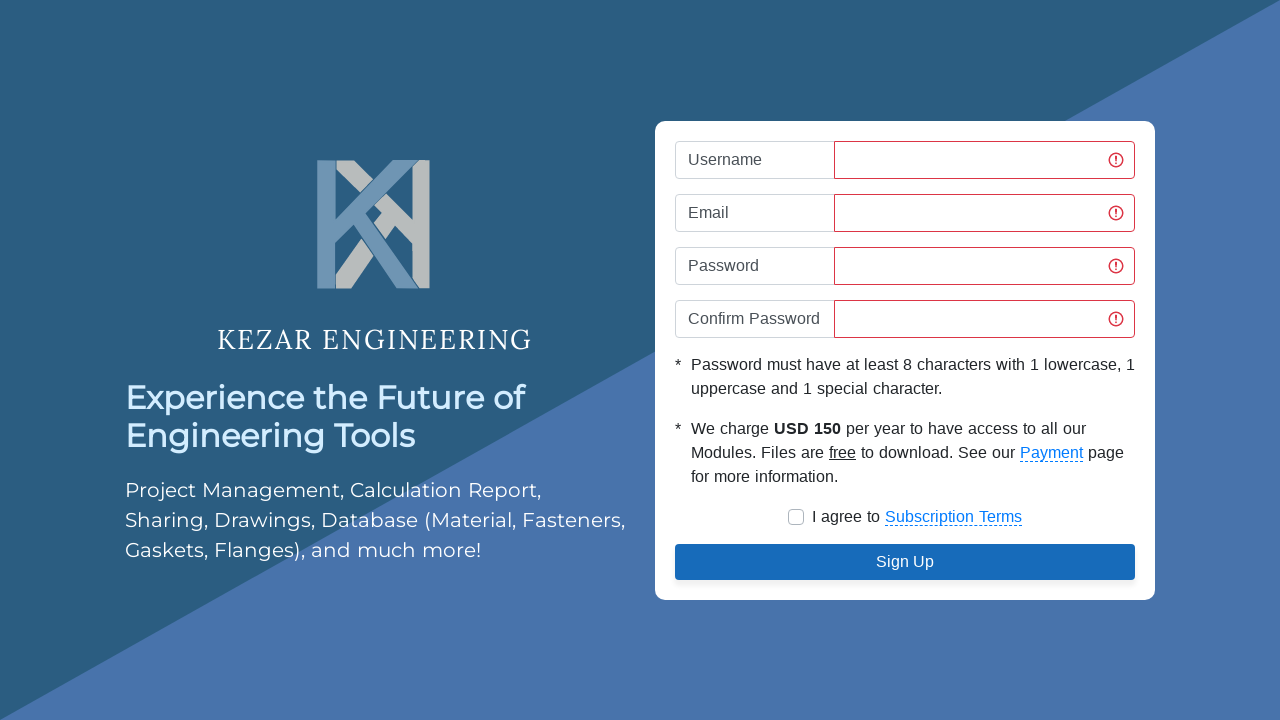

--- FILE ---
content_type: application/javascript; charset=UTF-8
request_url: https://kezareng.com/_nuxt/a5117a0.modern.js
body_size: 6846
content:
(window.webpackJsonp=window.webpackJsonp||[]).push([[219,15,33],{373:function(t,e,n){var map={"./aaa.svg":449,"./arrows-logo.svg":398,"./article-lld-001.svg":450,"./article-lld-002.svg":451,"./article-lld-003.svg":452,"./article-lld-004.svg":453,"./article-lld-005.svg":454,"./article-lld-006.svg":455,"./article-lld-007.svg":456,"./article-lld-008.svg":457,"./article-lld-009.svg":458,"./article-lld-010.svg":459,"./article-lld-011.svg":460,"./article-lld-012.svg":461,"./article-lld-013.svg":462,"./article-lld-014.svg":463,"./article-lld-015.svg":464,"./article-lld-016.svg":465,"./article-lld-017.svg":466,"./article-lld-018.svg":467,"./article-lld-019.svg":468,"./article-lld-020.svg":469,"./article-lld-021.svg":470,"./article-lld-022.svg":471,"./article-lld-023.svg":472,"./article-lld-024.svg":473,"./article-lld-025.svg":474,"./article-lld-026.svg":417,"./arvore-genealogica.svg":475,"./bfd-logo-white.svg":223,"./bfd-logo.svg":376,"./blank-plate-001.svg":418,"./blank-plate-002.svg":476,"./blank-plate-003.svg":477,"./blank-plate-004.svg":478,"./blank-plate-005.svg":479,"./blank-plate-006.svg":480,"./blank-plate-007.svg":481,"./blank-plate-008.svg":482,"./blank-plate-009.svg":483,"./blank-plate-010.svg":419,"./blank-plate-011.svg":420,"./blank-plate-012.svg":484,"./blank-plate-013.svg":485,"./blank-plate-014.svg":486,"./blank-plate-015.svg":421,"./body_drawing.svg":487,"./body_drawing_001.svg":488,"./body_drawing_002.svg":489,"./bolt-logo-001.svg":490,"./bolt-logo.svg":491,"./book-icon-index.svg":399,"./boom-mast-logo.svg":492,"./brace-logo.svg":493,"./browser-logo.svg":400,"./butt-weld.svg":494,"./chart-line-light.svg":401,"./coffee-logo.svg":402,"./conical-head-doc.svg":422,"./cookie-icon.svg":423,"./copy-logo.svg":386,"./cube-light.svg":403,"./cylinder-img.svg":495,"./cylindrical-shell-doc.svg":424,"./dad-article-001.svg":425,"./dad-article-002.svg":426,"./dad_logo-white.svg":224,"./dad_logo.svg":380,"./database-logo.svg":496,"./davit-arm-001.svg":497,"./diagram-img.svg":498,"./doc-calculation-report-001.svg":499,"./doc-calculation-report-002.svg":500,"./doc-calculation-report-003.svg":392,"./doc-calculation-report-004.svg":393,"./document-svg-3.svg":501,"./document-svg.svg":502,"./dtm_icon_01.svg":404,"./equipment-icon-001.svg":503,"./equipment-icon.svg":504,"./eye-bolt-logo.svg":505,"./file-doc.svg":405,"./file-pdf.svg":406,"./file-xls.svg":407,"./files-light.svg":389,"./flange-001.svg":506,"./flange-010.svg":507,"./flange-011.svg":508,"./flange-012.svg":509,"./flange-013.svg":510,"./flange-3d-model.svg":511,"./flange-test-1.svg":408,"./flange-weight-001.svg":512,"./flange-weight-002.svg":513,"./flange-weight-003.svg":514,"./flange-weight-004.svg":515,"./flange-weight-008.svg":516,"./flange-weight-009.svg":517,"./flange-weight-011.svg":518,"./flanges-logo.svg":427,"./fluid-head-001.svg":519,"./folder-notch-plus-light.svg":409,"./folder-open-light.svg":387,"./funnel-simple-light.svg":394,"./gasket-logo-white.svg":225,"./gasket-logo.svg":383,"./gasket-material-logo.svg":520,"./gear-six-light.svg":410,"./gear_svg.svg":521,"./head01.svg":522,"./head_001.svg":523,"./head_002.svg":524,"./head_003.svg":525,"./help-logo.svg":411,"./hydro-001.svg":526,"./india-flag-round.svg":412,"./india-flag-square.svg":428,"./jupiterqms_logo.svg":527,"./kcalc-logo-dark-002.svg":528,"./kcalc-logo-dark.svg":529,"./kcalc-logo-white-002.svg":530,"./kcalc-logo-white.svg":531,"./lld_logo.svg":413,"./lld_logo_2.svg":532,"./lld_logo_3-white.svg":222,"./lld_logo_3.svg":381,"./logo.svg":429,"./logo_app_kzk_dark.svg":533,"./logo_kzr_circle.svg":534,"./logo_kzr_circle_02.svg":535,"./logo_kzr_circle_03.svg":536,"./logo_new_12-10-24-svg.svg":537,"./logo_new_12-10-24.svg":538,"./lug-article-001.svg":539,"./lug-article-002.svg":540,"./lug-article-003.svg":541,"./lug-logo-002.svg":542,"./lug-logo.svg":543,"./markmap-test.svg":544,"./marscalc_logo.svg":545,"./microsoft-excel-logo.svg":546,"./modules-logo.svg":547,"./moondb_logo.svg":548,"./new-logo.svg":549,"./not-allowed-icon.svg":384,"./orf-logo-white.svg":229,"./orf-logo.svg":382,"./page_not_found.svg":550,"./payment-logo.svg":430,"./pdb-logo-white.svg":227,"./pdb-logo.svg":377,"./pencil-simple-line-light.svg":395,"./pin-logo-002.svg":551,"./pin-logo.svg":552,"./pipe-001.svg":553,"./question-fill.svg":385,"./question-light.svg":554,"./reinforcement-logo-001.svg":555,"./reinforcement-logo.svg":556,"./report-img.svg":557,"./sad_face.svg":230,"./saddle-support-logo.svg":558,"./sbd-article-001.svg":431,"./sbd-article-002.svg":559,"./sbd-article-003.svg":560,"./sbd-article-004.svg":561,"./sbd-article-005.svg":562,"./sbd-article-006.svg":563,"./sbd-article-007.svg":564,"./sbd-article-008.svg":432,"./sbd-article-009.svg":433,"./sbd-article-010.svg":565,"./sbd-article-011.svg":434,"./sbd-article-012.svg":566,"./sbd-article-013.svg":567,"./sbd-article-014.svg":568,"./sbd-article-015.svg":569,"./sbd-article-016.svg":435,"./sbd-logo-white.svg":228,"./sbd-logo.svg":379,"./sections-logo.svg":436,"./share-light.svg":570,"./share-network-light.svg":390,"./sharing-img.svg":571,"./shd-logo-white.svg":226,"./shd-logo.svg":378,"./shd-torispherical-head-001.svg":572,"./shd-torispherical-head-002.svg":573,"./shd-torispherical-head-003.svg":437,"./shell-logo.svg":574,"./single-angle-drawing.svg":438,"./single-angle-logo.svg":575,"./sort-ascending-light.svg":576,"./sort-descending-light.svg":577,"./spherical-layout-001.svg":578,"./spherical-layout-002.svg":439,"./spherical-layout-003.svg":579,"./spherical-layout-004.svg":580,"./spherical-layout-005.svg":581,"./spherical-layout-006.svg":582,"./spherical-layout-007.svg":583,"./spherical-layout-008.svg":584,"./spherical-layout-009.svg":585,"./spherical-layout-010.svg":586,"./spherical-layout-011.svg":440,"./spherical-layout-012.svg":587,"./spherical-layout-013.svg":441,"./spherical-layout-014.svg":442,"./spherical-layout-015.svg":588,"./spherical-layout-016.svg":443,"./spherical-layout-017.svg":444,"./squares-four-light.svg":414,"./subscription-logo.svg":445,"./subscription_logo.svg":589,"./subscription_logo_2.svg":590,"./summary-logo.svg":391,"./support-logo.svg":591,"./swing-bolt-design-drawing-001.svg":592,"./tasks-diagram-001.svg":593,"./test-dad-002.svg":594,"./test-dad-003.svg":595,"./teste-005.svg":596,"./teste-flange.svg":597,"./torispherical-article-001.svg":598,"./torispherical-article-002.svg":599,"./torispherical-article-003.svg":600,"./torispherical-article-004.svg":601,"./torispherical-article-005.svg":446,"./torispherical_head_wolfram.svg":447,"./trash-light.svg":388,"./user-circle-light.svg":415,"./user-circle-plus-light.svg":602,"./user-list-light.svg":416,"./warning-circle-fill.svg":603,"./warning-circle-light.svg":396,"./warning-logo.svg":374,"./washer-logo-002.svg":604,"./washer-logo.svg":605,"./wave.svg":606,"./weld_icon_001.svg":448};function o(t){var e=l(t);return n(e)}function l(t){if(!n.o(map,t)){var e=new Error("Cannot find module '"+t+"'");throw e.code="MODULE_NOT_FOUND",e}return map[t]}o.keys=function(){return Object.keys(map)},o.resolve=l,t.exports=o,o.id=373},375:function(t,e,n){"use strict";n.r(e);var o=n(50),l=n(0),r={name:"ArticleInfo",components:{BIcon:o.a,BIconUnlock:l.xz,BIconEmojiWinkFill:l.Xk,BIconEmojiWink:l.Wk,BIconExclamationTriangleFill:l.pl,BIconLock:l.Fr,BIconLightbulb:l.nr,BIconExclamationCircle:l.fl,BIconQuestionCircle:l.vu,BIconNewspaper:l.ws,BIconCodeSquare:l.Ui,BIconWindow:l.cA,BIconChatDots:l.xg,BIconWhatsapp:l.Wz,BIconBoxSeam:l.Wd,BIconCardText:l.Of},props:{background:{type:Boolean,default:!1,required:!1},srcIcon:{type:String,default:null,required:!1},solid:{type:Boolean,default:!1,required:!1},textColor:{type:String,default:null,required:!1},variant:{type:String,default:null,required:!1},icon:{type:String,default:null,required:!1},content:{type:String,default:null,required:!1},calcScreen:{type:Boolean,default:!1,required:!1},mLmR:{type:Boolean,default:!1,required:!1}},data:()=>({}),mounted(){},methods:{}},c=n(37),component=Object(c.a)(r,(function(){var t=this,e=t._self._c;return e("b-alert",{class:[t.mLmR?"mLmR":"",t.calcScreen?"module-index-alert-calc":"module-index-alert",t.solid?"alert-solid-color":"",t.background?"note-grey-bc":""],attrs:{show:"",variant:t.variant}},[e("div",{style:"display: flex; align-items: center; color: "+t.textColor+";"},[t.srcIcon?e("img",{staticClass:"alert-icon",class:["danger"===t.variant?"alert-icon-danger":"info"===t.variant?"alert-icon-info":"success"===t.variant?"alert-icon-success":""],attrs:{src:n(373)("./"+t.srcIcon),alt:"content-bar-icon"}}):t._e(),t._v(" "),t.icon?e("b-icon",{staticClass:"alert-icon",class:["danger"===t.variant?"alert-icon-danger":"info"===t.variant?"alert-icon-info":"success"===t.variant?"alert-icon-success":""],attrs:{icon:t.icon,"aria-hidden":"true"}}):t._e(),t._v(" "),e("div",{domProps:{innerHTML:t._s(t.content)}})],1)])}),[],!1,null,null,null);e.default=component.exports},609:function(t,e,n){"use strict";n.r(e);var o=n(50),l=n(0),r={name:"ArticleInfo",components:{BIcon:o.a,BIconLock:l.Fr,BIconLightbulb:l.nr,BIconExclamationCircle:l.fl,BIconQuestionCircle:l.vu,BIconNewspaper:l.ws,BIconCodeSquare:l.Ui,BIconWindow:l.cA,BIconChatDots:l.xg,BIconWhatsapp:l.Wz,BIconBoxSeam:l.Wd,BIconCardText:l.Of},props:{noteNumber:{type:String,default:null,required:!1},href:{type:String,default:null,required:!1},solid:{type:Boolean,default:!1,required:!1},variant:{type:String,default:null,required:!1},icon:{type:String,default:null,required:!1},content:{type:String,default:null,required:!1},calcScreen:{type:Boolean,default:!1,required:!1},mLmR:{type:Boolean,default:!1,required:!1},background:{type:Boolean,default:!1,required:!1}},data:()=>({}),mounted(){},methods:{}},c=n(37),component=Object(c.a)(r,(function(){var t=this,e=t._self._c;return e("b-alert",{class:[t.mLmR?"mLmR":"",t.calcScreen?"module-index-alert-calc":"module-index-alert",t.solid?"alert-solid-color":"",t.background?"alert-grey-bc":""],attrs:{show:"",variant:t.variant}},[e("div",{staticStyle:{display:"flex"},attrs:{href:"#"+t.href}},[t.icon?e("b-icon",{staticClass:"alert-icon",class:["danger"===t.variant?"alert-icon-danger":"info"===t.variant?"alert-icon-info":"success"===t.variant?"alert-icon-success":""],attrs:{icon:t.icon,"aria-hidden":"true"}}):t._e(),t._v(" "),t.noteNumber?e("div",{staticStyle:{"white-space":"nowrap","margin-right":"10px"}},[e("b",[t._v("Note ("+t._s(t.noteNumber)+")")]),t._v(":\n    ")]):t._e(),t._v(" "),e("div",{domProps:{innerHTML:t._s(t.content)}})],1)])}),[],!1,null,null,null);e.default=component.exports},733:function(t,e,n){t.exports=n.p+"img/payment-002.2209391.jpg"},734:function(t,e,n){t.exports=n.p+"img/payment-003.b6d07f7.png"},735:function(t,e,n){t.exports=n.p+"img/payment-004.1038aca.png"},736:function(t,e,n){t.exports=n.p+"img/payment-005.7038a69.png"},737:function(t,e,n){t.exports=n.p+"img/payment-006.28afa9d.png"},738:function(t,e,n){t.exports=n.p+"img/payment-007.ec6f5c7.png"},739:function(t,e,n){t.exports=n.p+"img/payment-008.710d020.png"},949:function(t,e,n){"use strict";n.r(e);var o=[function(){var t=this,e=t._self._c;return e("div",{staticStyle:{display:"flex","flex-direction":"column","text-align":"center"}},[e("img",{staticClass:"img-article",staticStyle:{"max-width":"100%"},attrs:{alt:"head-003",src:n(734)}}),t._v(" "),e("span",{staticStyle:{"margin-top":"15px","margin-bottom":"22px"}},[t._v("Fig. 1.1 - Place Order alert show in the Dashboard")])])},function(){var t=this,e=t._self._c;return e("p",[t._v("\n      After clicking in the\n      "),e("span",{staticClass:"equation-font"},[t._v("place order button")]),t._v(", the USER will be\n      redirected to "),e("span",{staticClass:"equation-font"},[t._v("STRIPE")]),t._v(" payment page,\n      which will look like Fig. 1.2, where you can see the price (in the\n      figure it shows "),e("span",{staticClass:"equation-font"},[t._v("$350.00")]),t._v(" but the\n      correct price for 2024 is "),e("span",{staticClass:"equation-font"},[t._v("$150.00")]),t._v("),\n      the Kezar Engineering logo and the payment fields. STRIPE handle all the\n      payment process for us so, if you're having problem with it, we advice\n      you to first try to contact them directly and, if it doesn't work,\n      contact us and we'll see if we can help.\n    ")])},function(){var t=this,e=t._self._c;return e("div",{staticStyle:{display:"flex","flex-direction":"column","text-align":"center"}},[e("img",{staticClass:"img-article",staticStyle:{"max-width":"100%",width:"550px",border:"1px solid var(--grey-5)"},attrs:{alt:"head-003",src:n(733)}}),t._v(" "),e("span",{staticStyle:{"margin-top":"15px","margin-bottom":"22px"}},[t._v("Fig. 1.2 - STRIPE Payment screen")])])},function(){var t=this,e=t._self._c;return e("p",[t._v("\n      The subscription price will always be charged in\n      "),e("span",{staticClass:"equation-font"},[t._v("USD")]),t._v(" ("),e("i",[t._v("United States Dollar")]),t._v("), if\n      you country doesn't allow payment in USD, STRIPE will automatically\n      convert to you local currency. Keep in mind that STRIPE may charge extra\n      tax for the currency exchange.\n    ")])},function(){var t=this,e=t._self._c;return e("p",[t._v("\n      After the payment the USER will have access to the INVOICE through the\n      dashboard page which have a table called\n      "),e("span",{staticClass:"equation-font"},[t._v("Orders")]),t._v(" (see Fig. 3.1). If the USER\n      click in the invoice row it'll automatically open in a new tab the\n      browser redirecting hte USER to STRIPE website.\n    ")])},function(){var t=this,e=t._self._c;return e("div",{staticStyle:{display:"flex","flex-direction":"column","text-align":"center"}},[e("img",{staticClass:"img-article",staticStyle:{"max-width":"100%"},attrs:{alt:"head-003",src:n(739)}}),t._v(" "),e("span",{staticStyle:{"margin-top":"15px","margin-bottom":"22px"}},[t._v("Fig. 3.1 - Orders table")])])},function(){var t=this,e=t._self._c;return e("div",{staticStyle:{display:"flex","flex-direction":"column","text-align":"center"}},[e("img",{staticClass:"img-article",staticStyle:{"max-width":"100%",width:"auto",border:"1px solid var(--grey-5)"},attrs:{alt:"head-003",src:n(735)}}),t._v(" "),e("span",{staticStyle:{"margin-top":"15px","margin-bottom":"22px"}},[t._v("Fig. 3.2 - STRIPE billing information")])])},function(){var t=this,e=t._self._c;return e("div",{staticStyle:{display:"flex","flex-direction":"column","text-align":"center"}},[e("img",{staticClass:"img-article",staticStyle:{"max-width":"100%",width:"auto"},attrs:{alt:"head-003",src:n(736)}}),t._v(" "),e("span",{staticStyle:{"margin-top":"15px","margin-bottom":"22px"}},[t._v("Fig. 3.3 - Payment information")])])},function(){var t=this,e=t._self._c;return e("div",{staticStyle:{display:"flex","flex-direction":"column","text-align":"center"}},[e("img",{staticClass:"img-article",staticStyle:{"max-width":"100%",width:"600px"},attrs:{alt:"head-003",src:n(737)}}),t._v(" "),e("span",{staticStyle:{"margin-top":"15px","margin-bottom":"22px"}},[t._v("Fig. 3.4 - INVOICE file information")])])},function(){var t=this,e=t._self._c;return e("div",{staticStyle:{display:"flex","flex-direction":"column","text-align":"center"}},[e("img",{staticClass:"img-article",staticStyle:{"max-width":"100%",width:"600px"},attrs:{alt:"head-003",src:n(738)}}),t._v(" "),e("span",{staticStyle:{"margin-top":"15px","margin-bottom":"22px"}},[t._v("Fig. 3.5 - RECEIPT file information")])])},function(){var t=this,e=t._self._c;return e("p",[t._v("\n      The "),e("u",[t._v("subscription isn't recurring")]),t._v(", if the USER want to keep KEZAR\n      ENGINEERING access, the renewal must be made manually before the current\n      subscription expire. A notification will be shown in the dashboard 15\n      days before the expiration.\n    ")])},function(){var t=this,e=t._self._c;return e("p",[t._v("\n      The only way to get a refund is if KEZAR ENGINEERING don't provide what\n      it's shown in the articles, documentations and whitepapers or if we\n      can't fix a bug that USER have found. If it's the case, the USER can\n      create a ticket through "),e("i",[t._v("Support")]),t._v(" page demanding the refund and\n      explaining what happened. If it's proved that the USER is right, we'll\n      make a "),e("u",[t._v("proportional")]),t._v(" (for example, if the USER used our tools for\n      3 months, we'll only refund 75% of the subscription value, which\n      corresponds to 9 months that was left) refund.\n    ")])},function(){var t=this,e=t._self._c;return e("ol",[e("li",[t._v("Fixed some "),e("i",[t._v("typos")])]),t._v(" "),e("li",[t._v("\n          Changed\n          "),e("span",{staticClass:"changed-was"},[t._v("To be able to user all our Modules and Files")]),t._v("\n          to\n          "),e("span",{staticClass:"changed-is"},[t._v("To be able to use all of our Modules")]),t._v(", as now there's no need to pay to download the files\n        ")]),t._v(" "),e("li",[t._v("\n          Added link to the article about pressure vessel software prices\n        ")]),t._v(" "),e("li",[t._v("\n          Changed\n          "),e("span",{staticClass:"changed-was"},[t._v("We're open to negotiation about reducing the fee if you're\n            willing to acquire more than 3 subscriptions or if you're an\n            university. Contact Us for more information.")]),t._v("\n          to\n          "),e("span",{staticClass:"changed-is"},[t._v("We have discounts if you want to buy 3 or more subscriptions\n            and/or want to Use our application in an University. Contact us\n            for more information")])]),t._v(" "),e("li",[t._v("\n          Rewrote the section 1 (method) and added images for better\n          understanding\n        ")]),t._v(" "),e("li",[t._v("\n          Rewrote the section 3 (invoice) and added images for better\n          understanding\n        ")])])}],l=n(50),r=n(0),data=n(98),c={components:{BIcon:l.a,BIconArrowBarDown:r.r,BIconArrowBarUp:r.u,BIconCircle:r.Hh,BIconCaretRightFill:r.Yf,BIconCaretDownFill:r.Qf,BIconArrowUp:r.eb,BIconBoxSeam:r.Wd,BIconBook:r.Uc},mixins:[data.a],data:()=>({showChangelog:!1,isLoading:!0}),head:()=>({link:[{href:"https://kezareng.com/payment",rel:"canonical"}],title:"Payment Policy",subtitle:"About",meta:[{hid:"description",name:"description",keywords:"payment policy, payment kezar engineering, kezar engineering policy",content:"Payment Policy for Kezar Engineering website. Read it before register and subscribe."}]}),mounted(){this.savePage(),this.$nextTick((()=>{this.isLoading=!1}))},methods:{}},v=n(37),component=Object(v.a)(c,(function(){var t=this,e=t._self._c;return e("div",{staticClass:"doc",attrs:{id:"doc-top"}},[e("PJMSideBar",{attrs:{loading:t.isLoading,doc:!0}}),t._v(" "),e("DocSidebar",{attrs:{"main-active-item":"payment"}}),t._v(" "),e("div",{staticClass:"content",attrs:{id:"content"}},[e("div",{staticClass:"title-content-h1"},[e("h1",[e("img",{staticClass:"content-logo",attrs:{src:n(430),alt:"content-bar-icon"}}),t._v("Payment\n      ")])]),t._v(" "),e("AlertsAlertInfoWithIcon",{attrs:{variant:"info",solid:!0,icon:"book",content:"Check out our <a href='/specs'>Specifications</a>, <a href='/doc/svc'>Services</a> we provide and know more about our <a href='/about'>Company</a>."}}),t._v(" "),e("p",[t._v("\n      To be able to use all of our\n      "),e("NuxtLink",{attrs:{to:"modules"}},[t._v("Modules")]),t._v(" you must have an\n      "),e("span",{staticClass:"equation-font"},[t._v("active order")]),t._v(" which you can get by\n      paying for the yearly subscription. We consider it to be an small fee\n      for the amount of tools and information that you'll get once you have\n      access (see\n      "),e("NuxtLink",{attrs:{to:"articles/prices-pressure-vessel-design-softwares"}},[t._v("Prices of Pressure Vessel Design Software\n      ")]),t._v("\n      article for more information regarding the price comparison between\n      "),e("span",{staticClass:"equation-font"},[t._v("ΣCalc")]),t._v(" and our main competitors)\n    ")],1),t._v(" "),e("ArticlesNote",{staticStyle:{"margin-top":"15px"},attrs:{variant:"info",content:"We have discounts if\n    you want to buy 3 or more subscriptions and/or want to use our application\n    in an University. <a href='contact'>Contact us</a> for more\n    information.",background:!0}}),t._v(" "),e("h2",{attrs:{id:"1"}},[t._v("1. Method")]),t._v(" "),e("p",[t._v("\n      As stated in "),e("span",{staticClass:"equation-font"},[t._v("item 3")]),t._v(" in the\n      "),e("NuxtLink",{attrs:{to:"/subscription-terms#payment"}},[t._v("\n        Subscription Terms\n      ")]),t._v("\n      the payment must be made exclusively through\n      "),e("a",{attrs:{href:"https://stripe.com",target:"_blank"}},[t._v("STRIPE")]),t._v(". We won't accept any other type of payment for now but, if it change\n      in the future, we'll notify all the USERs by e-mail or website (to\n      receive notification you must let the option\n      "),e("span",{staticClass:"equation-font"},[t._v("e-mail notification updates")]),t._v(" checked\n      in the "),e("NuxtLink",{attrs:{to:"user"}},[t._v("Dashboard")]),t._v(")\n    ")],1),t._v(" "),e("p",[t._v("\n      If the USER don't have an\n      "),e("span",{staticClass:"equation-font"},[t._v("active order")]),t._v(" the message show in the\n      Fig. 1.1 will appear in the\n      "),e("span",{staticClass:"equation-font"},[t._v("Dashboard")]),t._v(" and can only be removed\n      after an order is placed (as stated in the\n      "),e("NuxtLink",{attrs:{to:"doc/file"}},[t._v("Files Documentation")]),t._v(" and in the\n      warning message, there's no need to place order if you just want to\n      download the files, it's free in this case)\n    ")],1),t._v(" "),t._m(0),t._v(" "),t._m(1),t._v(" "),t._m(2),t._v(" "),e("h2",{attrs:{id:"2"}},[t._v("2. Currency")]),t._v(" "),t._m(3),t._v(" "),e("h2",{attrs:{id:"3"}},[t._v("3. Invoice")]),t._v(" "),t._m(4),t._v(" "),t._m(5),t._v(" "),e("p",[t._v("\n      Fig. 3.2 show the billing information that will displayed in the STRIPE\n      page. To get more information regarding the payment, click in the square\n      and arrow icon. A new page will open showing the payment information\n      with two icons (see Fig. 3.3), one to download the INVOICE and other to\n      download the RECEIPT.\n    ")]),t._v(" "),t._m(6),t._v(" "),t._m(7),t._v(" "),e("p",[t._v("\n      The information show in the INVOICE file can be seen in the FIg. 3.4 and\n      the information show in the RECEIPT file can be seen in the Fig. 3.5\n      below.\n    ")]),t._v(" "),t._m(8),t._v(" "),t._m(9),t._v(" "),e("h2",{attrs:{id:"4"}},[t._v("4. Recurring")]),t._v(" "),t._m(10),t._v(" "),e("p",[t._v("\n      We decided to disable recurring payment because some USERs may stop\n      using KEZAR ENGINEERING and forget to cancel the subscription, so\n      they'll continue to being charged without their knowledge.\n    ")]),t._v(" "),e("h2",{attrs:{id:"5"}},[t._v("5. Refund")]),t._v(" "),t._m(11),t._v(" "),e("p",[t._v("\n      In the past we used to allow "),e("i",[t._v("15 days free trial")]),t._v(" but USERS kept\n      creating new accounts with new e-mail to get the free access. As it got\n      out of control we decided disable it, but if you really need it before\n      taking the decision to subscribe,\n      "),e("NuxtLink",{attrs:{to:"contact"}},[t._v("Contact Us")]),t._v("\n      and we'll analyze your cause.\n    ")],1),t._v(" "),e("h2",{attrs:{id:"changelog"},on:{click:function(e){t.showChangelog=!t.showChangelog}}},[t.showChangelog?t._e():e("b-icon",{attrs:{icon:"caret-right-fill","aria-hidden":"true"}}),t._v(" "),t.showChangelog?e("b-icon",{attrs:{icon:"caret-down-fill","aria-hidden":"true"}}):t._e(),t._v("\n      Changelog\n    ")],1),t._v(" "),t.showChangelog?t._e():e("AlertsAlertInfoWithIcon",{attrs:{variant:"info",content:"To <u>see</u> the changelog entries just click in the arrow next to Changelog title."}}),t._v(" "),t.showChangelog?e("AlertsAlertInfoWithIcon",{attrs:{variant:"info",content:"To <u>hide</u> the changelog entries just click in the arrow next to Changelog title."}}):t._e(),t._v(" "),t.showChangelog?t._e():e("div",[e("p",[t._v("\n        If you want to receive an e-mail notification every time an article or\n        documentation is updated, just\n        "),e("NuxtLink",{attrs:{to:"../sign-up"}},[t._v("sign up")]),t._v(" and click in the\n        "),e("span",{staticClass:"equation-font"},[t._v("Notify Me")]),t._v("\n        button at the bottom of the page (only visible for logged Users).\n      ")],1)]),t._v(" "),t.showChangelog?e("div",[e("h3",{attrs:{id:"2F6447B9"}},[t._v("# 998BEEAC | 07.12.23")]),t._v(" "),t._m(12)]):t._e()],1)],1)}),o,!1,null,null,null);e.default=component.exports;installComponents(component,{PJMSideBar:n(397).default,DocSidebar:n(610).default,AlertsAlertInfoWithIcon:n(375).default,ArticlesNote:n(609).default})}}]);

--- FILE ---
content_type: application/javascript; charset=UTF-8
request_url: https://kezareng.com/_nuxt/f35fd8d.modern.js
body_size: 3752
content:
(window.webpackJsonp=window.webpackJsonp||[]).push([[1],{397:function(e,t,o){"use strict";o.r(t);var n=o(20),r=o(50),l=o(0),data=o(98),c={components:{BIcon:r.a,BIconCaretRightFill:l.Yf,BIconBox:l.Fd,BIconKanban:l.Lq,BIconBoundingBox:l.Dd,BIconPersonCircle:l.xt,BIconNut:l.Bs,BIconCircle:l.Hh,BIconDroplet:l.rk,BIconJournals:l.Gq,BIconFileText:l.On,BIconExclamationCircle:l.fl,BIconXCircle:l.hA,BIconFolder:l.lo,BIconCaretUpFill:l.cg,BIconCaretDownFill:l.Qf,BIconBook:l.Uc},mixins:[data.a],props:{loading:{type:Boolean,default:!0,required:!1},name:{type:String,default:"",required:!1},project:{type:Boolean,default:!1,required:!1},equipment:{type:Boolean,default:!1,required:!1},modules:{type:Boolean,default:!1,required:!1},doc:{type:Boolean,default:!1,required:!1},article:{type:Boolean,default:!1,required:!1},lld:{type:Boolean,default:!1,required:!1},bfd:{type:Boolean,default:!1,required:!1},mdb:{type:Boolean,default:!1,required:!1},dad:{type:Boolean,default:!1,required:!1},user:{type:Boolean,default:!1,required:!1},fdb:{type:Boolean,default:!1,required:!1},gdb:{type:Boolean,default:!1,required:!1},shd:{type:Boolean,default:!1,required:!1},pdb:{type:Boolean,default:!1,required:!1},sbd:{type:Boolean,default:!1,required:!1},udb:{type:Boolean,default:!1,required:!1},ord:{type:Boolean,default:!1,required:!1},files:{type:Boolean,default:!1,required:!1},specs:{type:Boolean,default:!1,required:!1}},data:()=>({activeOrder:!1,useremail:"",collapseMenu:!1,showProjects:!1,showEquipment:!1,showModules:!1,pjmFilter:null,pjmFilterOn:["name"],pjmIsBusy:!1,pjmSortBy:"name",pjmSortDesc:!1,pjmItems:[],pjmModulesFields:[{key:"mid",label:"ID #",sortable:!0,tdClass:"text-no-wrap"},{key:"mcode",label:"Module",sortable:!0,tdClass:"text-no-wrap-centered-upper"},{key:"description",sortable:!0,tdClass:"text-no-wrap"}],pjmEquipmentFields:[{key:"eid",label:"ID #",sortable:!0,tdClass:"text-no-wrap"},{key:"tag",label:"Tag #",sortable:!0,tdClass:"text-no-wrap-centered-upper"},{key:"description",sortable:!0,tdClass:"text-no-wrap"}],pjmProjectFields:[{key:"pid",label:"ID #",sortable:!0,tdClass:"text-no-wrap"},{key:"project",label:"Description",sortable:!0,tdClass:"text-no-wrap"},{key:"customer",sortable:!0,tdClass:"text-no-wrap-centered-upper"}]}),mounted(){var e=this;document.body.addEventListener("click",(e=>this.closeSideView(e))),this.$fire.auth.onAuthStateChanged(function(){var t=Object(n.a)((function*(t){t&&(e.useremail=t.email,e.$cookiz.set("userT",yield t.getIdToken(),{path:"/",maxAge:604800}),yield e.$axios.$get("https://kezareng.com/api/user/"+t.uid,{headers:{authorization:"Bearer ".concat(yield t.getIdToken())}}).then((data=>{var t=new Date;if(data[0].orders.length>0)for(var i=0;data[0].orders.length>i;i++){new Date(data[0].orders[i].created).valueOf()<t.valueOf()?e.activeOrder=!1:e.activeOrder=!0}else e.activeOrder=!1}))),!0!==e.mdb&&!0!==e.pdb&&!0!==e.udb||(e.collapseMenu=!0)}));return function(e){return t.apply(this,arguments)}}())},methods:{closeSideView(e){"pjmsidebar-blank-background"===e.target.className&&(this.showProjects=!1,this.showEquipment=!1,this.showModules=!1)},pjmRowClicked(e){this.saveAction("pjm row clicked < "+e+">","icon","PJMSideBar"),this.activeOrder?e.mid?"pdb"===e.mcode?this.$router.push("/modules/pjm/module/"+e.mid):this.$router.push("/modules/"+e.mcode+"/"+e.mid):e.eid?this.$router.push("/modules/pjm/equipment/"+e.eid):e.pid&&this.$router.push("/modules/pjm/project/"+e.pid):this.$refs.pjmNoActiveOrder.show()},openModule(e){this.saveAction("open module clicked < "+e+">","icon","PJMSideBar"),"doc"===e?window.$nuxt.$router.push("/doc/modules"):"specs"===e?window.$nuxt.$router.push("/specs"):"articles"===e?window.$nuxt.$router.push("/articles"):"files"===e?window.$nuxt.$router.push("/files"):"user"===e?this.useremail?window.$nuxt.$router.push("/user"):this.$refs.notLoggedWarning.show():"mdb"===e||"pdb"===e||"udb"===e||"fdb"===e||"gdb"===e?this.useremail?this.activeOrder?window.$nuxt.$router.push("/modules/"+e):this.$refs.dbNoActiveOrder.show():this.$refs.dbNotLoggedWarning.show():window.$nuxt.$router.push("/modules/"+e),this.showProjects=!1,this.showEquipment=!1,this.showModules=!1},iconClick(e){var t=this;return Object(n.a)((function*(){t.saveAction("icon clicked < "+e+">","icon","PJMSideBar"),document.getElementById("project").classList.remove("pjm-sidebar-icon-pressed"),document.getElementById("project").classList.add("pjm-sidebar-icon"),document.getElementById("equipment").classList.remove("pjm-sidebar-icon-pressed"),document.getElementById("equipment").classList.add("pjm-sidebar-icon"),document.getElementById("module").classList.remove("pjm-sidebar-icon-pressed"),document.getElementById("module").classList.add("pjm-sidebar-icon"),t.pjmIsBusy=!0,"project"===e&&t.useremail?(t.showProjects=!t.showProjects,t.showEquipment=!1,t.showModules=!1,t.showProjects?(yield t.$axios.$get("https://kezareng.com/api/project/"+t.useremail,{headers:{authorization:"Bearer ".concat(t.$cookiz.get("userT"))}}).then((data=>{t.pjmItems=data,t.pjmIsBusy=!1})).catch((e=>{t.pjmIsBusy=!1,console.log(e)})),document.getElementById("project").classList.remove("pjm-sidebar-icon"),document.getElementById("project").classList.add("pjm-sidebar-icon-pressed")):(document.getElementById("project").classList.remove("pjm-sidebar-icon-pressed"),document.getElementById("project").classList.add("pjm-sidebar-icon"))):"equipment"===e&&t.useremail?(t.showProjects=!1,t.showEquipment=!t.showEquipment,t.showModules=!1,t.showEquipment?(yield t.$axios.$get("https://kezareng.com/api/equipment/"+t.useremail,{headers:{authorization:"Bearer ".concat(t.$cookiz.get("userT"))}}).then((data=>{t.pjmItems=data,t.pjmIsBusy=!1})).catch((e=>{t.pjmIsBusy=!1,console.log(e)})),document.getElementById("equipment").classList.remove("pjm-sidebar-icon"),document.getElementById("equipment").classList.add("pjm-sidebar-icon-pressed")):(document.getElementById("equipment").classList.remove("pjm-sidebar-icon-pressed"),document.getElementById("equipment").classList.add("pjm-sidebar-icon"))):"module"===e&&t.useremail?(t.showProjects=!1,t.showEquipment=!1,t.showModules=!t.showModules,t.showModules?(yield t.$axios.$get("https://kezareng.com/api/module/"+t.useremail,{headers:{authorization:"Bearer ".concat(t.$cookiz.get("userT"))}}).then((data=>{t.pjmItems=data,t.pjmIsBusy=!1})).catch((e=>{t.pjmIsBusy=!1,console.log(e)})),document.getElementById("module").classList.remove("pjm-sidebar-icon"),document.getElementById("module").classList.add("pjm-sidebar-icon-pressed")):(document.getElementById("module").classList.remove("pjm-sidebar-icon-pressed"),document.getElementById("module").classList.add("pjm-sidebar-icon"))):t.$refs.notLoggedWarning.show()}))()}}},d=c,m=o(37),component=Object(m.a)(d,(function(){var e=this,t=e._self._c;return e.loading?e._e():t("div",{staticClass:"pjmsidebar"},[e.showProjects||e.showEquipment||e.showModules?t("div",{staticClass:"pjmsidebar-blank-background"}):e._e(),e._v(" "),t("div",{class:[e.collapseMenu?"pjm-sidebar-no-show-collapsed":"pjm-sidebar-no-show"]},[t("div",[e.collapseMenu?e._e():t("div",{staticClass:"cool-tooltip"},[e.collapseMenu?e._e():t("b-icon",{class:[e.project?"pjm-sidebar-icon-pressed":"pjm-sidebar-icon"],attrs:{id:"project",icon:"kanban","aria-hidden":"true"},on:{click:function(t){return e.iconClick("project")}}}),e._v(" "),t("span",[e._v("Projects")])],1),e._v(" "),e.collapseMenu?e._e():t("div",{staticClass:"cool-tooltip",staticStyle:{"margin-top":"15px"}},[e.collapseMenu?e._e():t("b-icon",{class:[e.equipment?"pjm-sidebar-icon-pressed":"pjm-sidebar-icon"],attrs:{id:"equipment",icon:"bounding-box","aria-hidden":"true"},on:{click:function(t){return e.iconClick("equipment")}}}),e._v(" "),t("span",[e._v("Equipment")])],1),e._v(" "),e.collapseMenu?e._e():t("div",{staticClass:"cool-tooltip",staticStyle:{"margin-top":"15px"}},[e.collapseMenu?e._e():t("b-icon",{class:[e.modules?"pjm-sidebar-icon-pressed":"pjm-sidebar-icon"],attrs:{id:"module",icon:"box","aria-hidden":"true"},on:{click:function(t){return e.iconClick("module")}}}),e._v(" "),t("span",[e._v("Parts")])],1),e._v(" "),e.collapseMenu?e._e():t("hr",{staticStyle:{"border-color":"var(--grey-5)"}}),e._v(" "),e.collapseMenu?e._e():t("div",{staticClass:"cool-tooltip"},[e.collapseMenu?e._e():t("b-icon",{class:[e.doc?"pjm-sidebar-icon-pressed":"pjm-sidebar-icon"],attrs:{id:"doc",icon:"journals","aria-hidden":"true"},on:{click:function(t){return e.openModule("doc")}}}),e._v(" "),t("span",[e._v("Documentation")])],1),e._v(" "),e.collapseMenu?e._e():t("div",{staticClass:"cool-tooltip",staticStyle:{"margin-top":"15px"}},[e.collapseMenu?e._e():t("b-icon",{class:[e.article?"pjm-sidebar-icon-pressed":"pjm-sidebar-icon"],attrs:{id:"article",icon:"file-text","aria-hidden":"true"},on:{click:function(t){return e.openModule("articles")}}}),e._v(" "),t("span",[e._v("Articles")])],1),e._v(" "),e.collapseMenu?e._e():t("div",{staticClass:"cool-tooltip",staticStyle:{"margin-top":"15px"}},[e.collapseMenu?e._e():t("b-icon",{class:[e.specs?"pjm-sidebar-icon-pressed":"pjm-sidebar-icon"],attrs:{id:"article",icon:"book","aria-hidden":"true"},on:{click:function(t){return e.openModule("specs")}}}),e._v(" "),t("span",[e._v("Specs")])],1),e._v(" "),e.collapseMenu?e._e():t("hr",{staticStyle:{"border-color":"var(--grey-5)"}}),e._v(" "),e.collapseMenu?e._e():t("div",{staticClass:"cool-tooltip"},[e.collapseMenu?e._e():t("b-icon",{class:[e.files?"pjm-sidebar-icon-pressed":"pjm-sidebar-icon"],attrs:{id:"files",icon:"folder","aria-hidden":"true"},on:{click:function(t){return e.openModule("files")}}}),e._v(" "),t("span",[e._v("Files")])],1),e._v(" "),e.collapseMenu?e._e():t("hr",{staticStyle:{"border-color":"var(--grey-5)"}}),e._v(" "),e.collapseMenu?e._e():t("div",{staticClass:"cool-tooltip"},[e.collapseMenu?e._e():t("img",{class:[e.lld?"pjm-sidebar-icon-pressed":"pjm-sidebar-icon  pjm-sidebar-lld"],attrs:{id:"lld",alt:"module-logo",src:[e.lld?o(222):o(381)]},on:{click:function(t){return e.openModule("lld")}}}),e._v(" "),t("span",[e._v("Lifting Lug Design")])]),e._v(" "),e.collapseMenu?e._e():t("div",{staticClass:"cool-tooltip",staticStyle:{"margin-top":"15px"}},[e.collapseMenu?e._e():t("img",{class:[e.bfd?"pjm-sidebar-icon-pressed":"pjm-sidebar-icon pjm-sidebar-bfd"],attrs:{id:"bfd",alt:"module-logo",src:[e.bfd?o(223):o(376)]},on:{click:function(t){return e.openModule("bfd")}}}),e._v(" "),t("span",[e._v("Bolted Flange Design")])]),e._v(" "),e.collapseMenu?e._e():t("div",{staticClass:"cool-tooltip",staticStyle:{"margin-top":"15px"}},[e.collapseMenu?e._e():t("img",{class:[e.dad?"pjm-sidebar-icon-pressed":"pjm-sidebar-icon pjm-sidebar-dad"],attrs:{id:"dad",alt:"module-logo",src:[e.dad?o(224):o(380)]},on:{click:function(t){return e.openModule("dad")}}}),e._v(" "),t("span",[e._v("Davit Arm Design")])]),e._v(" "),e.collapseMenu?e._e():t("div",{staticClass:"cool-tooltip",staticStyle:{"margin-top":"15px"}},[e.collapseMenu?e._e():t("img",{class:[e.ord?"pjm-sidebar-icon-pressed":"pjm-sidebar-icon pjm-sidebar-ord"],attrs:{id:"ord",alt:"module-logo",src:[e.ord?o(229):o(382)]},on:{click:function(t){return e.openModule("ord")}}}),e._v(" "),t("span",[e._v("Opening Reinforcement Design")])]),e._v(" "),e.collapseMenu?e._e():t("div",{staticClass:"cool-tooltip",staticStyle:{"margin-top":"15px"}},[e.collapseMenu?e._e():t("img",{class:[e.shd?"pjm-sidebar-icon-pressed":"pjm-sidebar-icon pjm-sidebar-shd"],attrs:{id:"shd",alt:"module-logo",src:[e.shd?o(226):o(378)]},on:{click:function(t){return e.openModule("shd")}}}),e._v(" "),t("span",[e._v("Shell & Head Design")])]),e._v(" "),e.collapseMenu?e._e():t("div",{staticClass:"cool-tooltip",staticStyle:{"margin-top":"15px"}},[e.collapseMenu?e._e():t("img",{class:[e.sbd?"pjm-sidebar-icon-pressed":"pjm-sidebar-icon pjm-sidebar-sbd"],attrs:{id:"sbd",alt:"module-logo",src:[e.sbd?o(228):o(379)]},on:{click:function(t){return e.openModule("sbd")}}}),e._v(" "),t("span",[e._v("Swing Bolt Design")])]),e._v(" "),e.collapseMenu?e._e():t("div",{staticClass:"cool-tooltip",staticStyle:{"margin-top":"15px"}},[e.collapseMenu?e._e():t("b-icon",{class:[e.user?"pjm-sidebar-icon-pressed":"pjm-sidebar-icon"],attrs:{id:"user",icon:"person-circle","aria-hidden":"true"},on:{click:function(t){return e.openModule("user")}}}),e._v(" "),t("span",[e._v("Dashboard")])],1),e._v(" "),e.collapseMenu?e._e():t("hr",{staticStyle:{"border-color":"var(--grey-5)"}}),e._v(" "),e.collapseMenu?e._e():t("div",{staticClass:"cool-tooltip"},[e.collapseMenu?e._e():t("b-icon",{class:[e.fdb?"pjm-sidebar-icon-pressed":"pjm-sidebar-icon"],attrs:{id:"fdb",icon:"nut","aria-hidden":"true"},on:{click:function(t){return e.openModule("fdb")}}}),e._v(" "),t("span",[e._v("Fasteners Database")])],1),e._v(" "),e.collapseMenu?e._e():t("div",{staticClass:"cool-tooltip",staticStyle:{"margin-top":"15px"}},[e.collapseMenu?e._e():t("b-icon",{class:[e.mdb?"pjm-sidebar-icon-pressed":"pjm-sidebar-icon"],attrs:{id:"mdb",icon:"box","aria-hidden":"true"},on:{click:function(t){return e.openModule("mdb")}}}),e._v(" "),t("span",[e._v("Material Database")])],1),e._v(" "),e.collapseMenu?e._e():t("div",{staticClass:"cool-tooltip",staticStyle:{"margin-top":"15px"}},[e.collapseMenu?e._e():t("img",{class:[e.gdb?"pjm-sidebar-icon-pressed":"pjm-sidebar-icon pjm-sidebar-gdb"],attrs:{id:"gdb",alt:"module-logo",src:[e.gdb?o(225):o(383)]},on:{click:function(t){return e.openModule("gdb")}}}),e._v(" "),t("span",[e._v("Gasket Database")])]),e._v(" "),e.collapseMenu?e._e():t("div",{staticClass:"cool-tooltip",staticStyle:{"margin-top":"15px"}},[e.collapseMenu?e._e():t("img",{class:[e.pdb?"pjm-sidebar-icon-pressed":"pjm-sidebar-icon pjm-sidebar-pdb"],attrs:{id:"pdb",alt:"module-logo",src:[e.pdb?o(227):o(377)]},on:{click:function(t){return e.openModule("pdb")}}}),e._v(" "),t("span",[e._v("Pipe & Tube Database")])]),e._v(" "),e.collapseMenu?e._e():t("div",{staticClass:"cool-tooltip",staticStyle:{"margin-top":"15px","margin-bottom":"15px"}},[e.collapseMenu?e._e():t("b-icon",{class:[e.udb?"pjm-sidebar-icon-pressed":"pjm-sidebar-icon"],attrs:{id:"udb",icon:"droplet","aria-hidden":"true"},on:{click:function(t){return e.openModule("udb")}}}),e._v(" "),t("span",[e._v("Fluid Database")])],1),e._v(" "),e.collapseMenu?e._e():t("b-icon",{staticClass:"pjm-sidebar-icon",staticStyle:{"margin-top":"auto",color:"red"},attrs:{icon:"caret-up-fill","aria-hidden":"true"},on:{click:function(t){e.collapseMenu=!0}}}),e._v(" "),e.collapseMenu?t("b-icon",{staticClass:"pjm-sidebar-icon",staticStyle:{color:"white",cursor:"pointer"},attrs:{icon:"caret-down-fill","aria-hidden":"true"},on:{click:function(t){e.collapseMenu=!1}}}):e._e()],1)]),e._v(" "),e.showProjects||e.showEquipment||e.showModules?t("div",{staticClass:"pjm-sidebar-table-view"},[e.showModules?t("b-table",{staticStyle:{"overflow-y":"auto"},attrs:{"sort-icon-left":"",responsive:"",hover:"","show-empty":"",items:e.pjmItems,fields:e.pjmModulesFields,busy:e.pjmIsBusy,"sort-by":e.pjmSortBy,"sort-desc":e.pjmSortDesc},on:{"update:sortBy":function(t){e.pjmSortBy=t},"update:sort-by":function(t){e.pjmSortBy=t},"update:sortDesc":function(t){e.pjmSortDesc=t},"update:sort-desc":function(t){e.pjmSortDesc=t},"row-clicked":e.pjmRowClicked},scopedSlots:e._u([{key:"table-busy",fn:function(){return[t("div",{staticClass:"text-center text-danger my-2"},[t("b-spinner",{staticClass:"align-middle"}),e._v(" "),t("strong",[e._v("Loading...")])],1)]},proxy:!0},{key:"head(mid)",fn:function(data){return[t("span",{staticStyle:{"white-space":"nowrap"},domProps:{innerHTML:e._s(data.label)}})]}}],null,!1,3327699179)}):e._e(),e._v(" "),e.showEquipment?t("b-table",{staticStyle:{"overflow-y":"auto"},attrs:{"sort-icon-left":"",responsive:"",hover:"","show-empty":"",items:e.pjmItems,fields:e.pjmEquipmentFields,busy:e.pjmIsBusy,"sort-by":e.pjmSortBy,"sort-desc":e.pjmSortDesc},on:{"update:sortBy":function(t){e.pjmSortBy=t},"update:sort-by":function(t){e.pjmSortBy=t},"update:sortDesc":function(t){e.pjmSortDesc=t},"update:sort-desc":function(t){e.pjmSortDesc=t},"row-clicked":e.pjmRowClicked},scopedSlots:e._u([{key:"table-busy",fn:function(){return[t("div",{staticClass:"text-center text-danger my-2"},[t("b-spinner",{staticClass:"align-middle"}),e._v(" "),t("strong",[e._v("Loading...")])],1)]},proxy:!0},{key:"head(eid)",fn:function(data){return[t("span",{staticStyle:{"white-space":"nowrap"},domProps:{innerHTML:e._s(data.label)}})]}},{key:"head(tag)",fn:function(data){return[t("span",{staticStyle:{"white-space":"nowrap"},domProps:{innerHTML:e._s(data.label)}})]}}],null,!1,1928405061)}):e._e(),e._v(" "),e.showProjects?t("b-table",{staticStyle:{"overflow-y":"auto"},attrs:{"sort-icon-left":"",responsive:"",hover:"","show-empty":"",items:e.pjmItems,fields:e.pjmProjectFields,busy:e.pjmIsBusy,"sort-by":e.pjmSortBy,"sort-desc":e.pjmSortDesc},on:{"update:sortBy":function(t){e.pjmSortBy=t},"update:sort-by":function(t){e.pjmSortBy=t},"update:sortDesc":function(t){e.pjmSortDesc=t},"update:sort-desc":function(t){e.pjmSortDesc=t},"row-clicked":e.pjmRowClicked},scopedSlots:e._u([{key:"table-busy",fn:function(){return[t("div",{staticClass:"text-center text-danger my-2"},[t("b-spinner",{staticClass:"align-middle"}),e._v(" "),t("strong",[e._v("Loading...")])],1)]},proxy:!0},{key:"head(pid)",fn:function(data){return[t("span",{staticStyle:{"white-space":"nowrap"},domProps:{innerHTML:e._s(data.label)}})]}}],null,!1,3969820246)}):e._e()],1):e._e(),e._v(" "),t("b-modal",{ref:"notLoggedWarning",attrs:{centered:"","ok-only":"","hide-footer":"","content-class":"warningModal",title:"Warning","header-bg-variant":"danger","header-text-variant":"light","header-class":"modal-header-warning","hide-backdrop":"","no-fade":""},scopedSlots:e._u([{key:"modal-header",fn:function(){return[t("div",{staticClass:"alert-testing"},[t("div",[t("b-icon",{staticStyle:{"margin-right":"10px","font-size":"20px"},attrs:{icon:"exclamation-circle","aria-hidden":"true"}}),t("span",{staticStyle:{"font-size":"20px"}},[e._v("You are not logged!")])],1),e._v(" "),t("b-icon",{staticClass:"alert-testing-close-icon",attrs:{icon:"x-circle","aria-hidden":"true"},on:{click:function(t){return e.$refs.notLoggedWarning.hide()}}})],1)]},proxy:!0}],null,!1,2626676010)},[e._v("\n    Only logged USERs can access the\n    "),t("NuxtLink",{attrs:{to:"../doc/pjm"}},[e._v("Project Management")]),e._v(", Databases and\n    "),t("NuxtLink",{attrs:{to:"../doc/user"}},[e._v("Dashboard")]),e._v(". Please,\n    "),t("NuxtLink",{attrs:{to:"login"}},[e._v("sign-in")]),e._v(" or\n    "),t("NuxtLink",{attrs:{to:"sign-up"}},[e._v("sign-up")]),e._v(".\n  ")],1),e._v(" "),t("b-modal",{ref:"dbNotLoggedWarning",attrs:{centered:"","ok-only":"","hide-footer":"","content-class":"warningModal",title:"Warning","header-bg-variant":"danger","header-text-variant":"light","header-class":"modal-header-warning","hide-backdrop":"","no-fade":""},scopedSlots:e._u([{key:"modal-header",fn:function(){return[t("div",{staticClass:"alert-testing"},[t("div",[t("b-icon",{staticStyle:{"margin-right":"10px","font-size":"20px"},attrs:{icon:"exclamation-circle","aria-hidden":"true"}}),t("span",{staticStyle:{"font-size":"20px"}},[e._v("You are not logged!")])],1),e._v(" "),t("b-icon",{staticClass:"alert-testing-close-icon",attrs:{icon:"x-circle","aria-hidden":"true"},on:{click:function(t){return e.$refs.dbNotLoggedWarning.hide()}}})],1)]},proxy:!0}],null,!1,2098934540)},[e._v("\n    Only logged USERs can access the\n    "),t("span",{staticClass:"equation-font"},[e._v("Database Modules")]),e._v(". Please,\n    "),t("NuxtLink",{attrs:{to:"login"}},[e._v("sign-in")]),e._v(" or\n    "),t("NuxtLink",{attrs:{to:"sign-up"}},[e._v("sign-up")]),e._v(".\n  ")],1),e._v(" "),t("b-modal",{ref:"dbNoActiveOrder",attrs:{centered:"","ok-only":"","hide-footer":"","content-class":"warningModal",title:"Warning","header-bg-variant":"danger","header-text-variant":"light","header-class":"modal-header-warning","hide-backdrop":"","no-fade":""},scopedSlots:e._u([{key:"modal-header",fn:function(){return[t("div",{staticClass:"alert-testing"},[t("div",[t("b-icon",{staticStyle:{"margin-right":"10px","font-size":"20px"},attrs:{icon:"exclamation-circle","aria-hidden":"true"}}),t("span",{staticStyle:{"font-size":"20px"}},[e._v("No active order!")])],1),e._v(" "),t("b-icon",{staticClass:"alert-testing-close-icon",attrs:{icon:"x-circle","aria-hidden":"true"},on:{click:function(t){return e.$refs.dbNoActiveOrder.hide()}}})],1)]},proxy:!0}],null,!1,3999199891)},[e._v("\n    Only USERs with an "),t("u",[e._v("active order")]),e._v(" can access the\n    "),t("span",{staticClass:"equation-font"},[e._v("Database Modules")]),e._v(". Please, go to\n    "),t("NuxtLink",{attrs:{to:"../user"}},[e._v("Dashboard")]),e._v(" and place an order.\n  ")],1),e._v(" "),t("b-modal",{ref:"pjmNoActiveOrder",attrs:{centered:"","ok-only":"","hide-footer":"","content-class":"warningModal",title:"Warning","header-bg-variant":"danger","header-text-variant":"light","header-class":"modal-header-warning","hide-backdrop":"","no-fade":""},scopedSlots:e._u([{key:"modal-header",fn:function(){return[t("div",{staticClass:"alert-testing"},[t("div",[t("b-icon",{staticStyle:{"margin-right":"10px","font-size":"20px"},attrs:{icon:"exclamation-circle","aria-hidden":"true"}}),t("span",{staticStyle:{"font-size":"20px"}},[e._v("No active order!")])],1),e._v(" "),t("b-icon",{staticClass:"alert-testing-close-icon",attrs:{icon:"x-circle","aria-hidden":"true"},on:{click:function(t){return e.$refs.pjmNoActiveOrder.hide()}}})],1)]},proxy:!0}],null,!1,3997093474)},[e._v("\n    Only USERs with an "),t("u",[e._v("active order")]),e._v(" can access the\n    "),t("span",{staticClass:"equation-font"},[e._v("parts")]),e._v(",\n    "),t("span",{staticClass:"equation-font"},[e._v("equipment")]),e._v("\n    and "),t("span",{staticClass:"equation-font"},[e._v("projects")]),e._v(" created. Please, go to\n    "),t("NuxtLink",{attrs:{to:"../user"}},[e._v("Dashboard")]),e._v(" and place an order.\n  ")],1)],1)}),[],!1,null,null,null);t.default=component.exports}}]);

--- FILE ---
content_type: application/javascript; charset=UTF-8
request_url: https://kezareng.com/_nuxt/027094a.modern.js
body_size: 7109
content:
(window.webpackJsonp=window.webpackJsonp||[]).push([[245,15],{373:function(e,t,n){var map={"./aaa.svg":449,"./arrows-logo.svg":398,"./article-lld-001.svg":450,"./article-lld-002.svg":451,"./article-lld-003.svg":452,"./article-lld-004.svg":453,"./article-lld-005.svg":454,"./article-lld-006.svg":455,"./article-lld-007.svg":456,"./article-lld-008.svg":457,"./article-lld-009.svg":458,"./article-lld-010.svg":459,"./article-lld-011.svg":460,"./article-lld-012.svg":461,"./article-lld-013.svg":462,"./article-lld-014.svg":463,"./article-lld-015.svg":464,"./article-lld-016.svg":465,"./article-lld-017.svg":466,"./article-lld-018.svg":467,"./article-lld-019.svg":468,"./article-lld-020.svg":469,"./article-lld-021.svg":470,"./article-lld-022.svg":471,"./article-lld-023.svg":472,"./article-lld-024.svg":473,"./article-lld-025.svg":474,"./article-lld-026.svg":417,"./arvore-genealogica.svg":475,"./bfd-logo-white.svg":223,"./bfd-logo.svg":376,"./blank-plate-001.svg":418,"./blank-plate-002.svg":476,"./blank-plate-003.svg":477,"./blank-plate-004.svg":478,"./blank-plate-005.svg":479,"./blank-plate-006.svg":480,"./blank-plate-007.svg":481,"./blank-plate-008.svg":482,"./blank-plate-009.svg":483,"./blank-plate-010.svg":419,"./blank-plate-011.svg":420,"./blank-plate-012.svg":484,"./blank-plate-013.svg":485,"./blank-plate-014.svg":486,"./blank-plate-015.svg":421,"./body_drawing.svg":487,"./body_drawing_001.svg":488,"./body_drawing_002.svg":489,"./bolt-logo-001.svg":490,"./bolt-logo.svg":491,"./book-icon-index.svg":399,"./boom-mast-logo.svg":492,"./brace-logo.svg":493,"./browser-logo.svg":400,"./butt-weld.svg":494,"./chart-line-light.svg":401,"./coffee-logo.svg":402,"./conical-head-doc.svg":422,"./cookie-icon.svg":423,"./copy-logo.svg":386,"./cube-light.svg":403,"./cylinder-img.svg":495,"./cylindrical-shell-doc.svg":424,"./dad-article-001.svg":425,"./dad-article-002.svg":426,"./dad_logo-white.svg":224,"./dad_logo.svg":380,"./database-logo.svg":496,"./davit-arm-001.svg":497,"./diagram-img.svg":498,"./doc-calculation-report-001.svg":499,"./doc-calculation-report-002.svg":500,"./doc-calculation-report-003.svg":392,"./doc-calculation-report-004.svg":393,"./document-svg-3.svg":501,"./document-svg.svg":502,"./dtm_icon_01.svg":404,"./equipment-icon-001.svg":503,"./equipment-icon.svg":504,"./eye-bolt-logo.svg":505,"./file-doc.svg":405,"./file-pdf.svg":406,"./file-xls.svg":407,"./files-light.svg":389,"./flange-001.svg":506,"./flange-010.svg":507,"./flange-011.svg":508,"./flange-012.svg":509,"./flange-013.svg":510,"./flange-3d-model.svg":511,"./flange-test-1.svg":408,"./flange-weight-001.svg":512,"./flange-weight-002.svg":513,"./flange-weight-003.svg":514,"./flange-weight-004.svg":515,"./flange-weight-008.svg":516,"./flange-weight-009.svg":517,"./flange-weight-011.svg":518,"./flanges-logo.svg":427,"./fluid-head-001.svg":519,"./folder-notch-plus-light.svg":409,"./folder-open-light.svg":387,"./funnel-simple-light.svg":394,"./gasket-logo-white.svg":225,"./gasket-logo.svg":383,"./gasket-material-logo.svg":520,"./gear-six-light.svg":410,"./gear_svg.svg":521,"./head01.svg":522,"./head_001.svg":523,"./head_002.svg":524,"./head_003.svg":525,"./help-logo.svg":411,"./hydro-001.svg":526,"./india-flag-round.svg":412,"./india-flag-square.svg":428,"./jupiterqms_logo.svg":527,"./kcalc-logo-dark-002.svg":528,"./kcalc-logo-dark.svg":529,"./kcalc-logo-white-002.svg":530,"./kcalc-logo-white.svg":531,"./lld_logo.svg":413,"./lld_logo_2.svg":532,"./lld_logo_3-white.svg":222,"./lld_logo_3.svg":381,"./logo.svg":429,"./logo_app_kzk_dark.svg":533,"./logo_kzr_circle.svg":534,"./logo_kzr_circle_02.svg":535,"./logo_kzr_circle_03.svg":536,"./logo_new_12-10-24-svg.svg":537,"./logo_new_12-10-24.svg":538,"./lug-article-001.svg":539,"./lug-article-002.svg":540,"./lug-article-003.svg":541,"./lug-logo-002.svg":542,"./lug-logo.svg":543,"./markmap-test.svg":544,"./marscalc_logo.svg":545,"./microsoft-excel-logo.svg":546,"./modules-logo.svg":547,"./moondb_logo.svg":548,"./new-logo.svg":549,"./not-allowed-icon.svg":384,"./orf-logo-white.svg":229,"./orf-logo.svg":382,"./page_not_found.svg":550,"./payment-logo.svg":430,"./pdb-logo-white.svg":227,"./pdb-logo.svg":377,"./pencil-simple-line-light.svg":395,"./pin-logo-002.svg":551,"./pin-logo.svg":552,"./pipe-001.svg":553,"./question-fill.svg":385,"./question-light.svg":554,"./reinforcement-logo-001.svg":555,"./reinforcement-logo.svg":556,"./report-img.svg":557,"./sad_face.svg":230,"./saddle-support-logo.svg":558,"./sbd-article-001.svg":431,"./sbd-article-002.svg":559,"./sbd-article-003.svg":560,"./sbd-article-004.svg":561,"./sbd-article-005.svg":562,"./sbd-article-006.svg":563,"./sbd-article-007.svg":564,"./sbd-article-008.svg":432,"./sbd-article-009.svg":433,"./sbd-article-010.svg":565,"./sbd-article-011.svg":434,"./sbd-article-012.svg":566,"./sbd-article-013.svg":567,"./sbd-article-014.svg":568,"./sbd-article-015.svg":569,"./sbd-article-016.svg":435,"./sbd-logo-white.svg":228,"./sbd-logo.svg":379,"./sections-logo.svg":436,"./share-light.svg":570,"./share-network-light.svg":390,"./sharing-img.svg":571,"./shd-logo-white.svg":226,"./shd-logo.svg":378,"./shd-torispherical-head-001.svg":572,"./shd-torispherical-head-002.svg":573,"./shd-torispherical-head-003.svg":437,"./shell-logo.svg":574,"./single-angle-drawing.svg":438,"./single-angle-logo.svg":575,"./sort-ascending-light.svg":576,"./sort-descending-light.svg":577,"./spherical-layout-001.svg":578,"./spherical-layout-002.svg":439,"./spherical-layout-003.svg":579,"./spherical-layout-004.svg":580,"./spherical-layout-005.svg":581,"./spherical-layout-006.svg":582,"./spherical-layout-007.svg":583,"./spherical-layout-008.svg":584,"./spherical-layout-009.svg":585,"./spherical-layout-010.svg":586,"./spherical-layout-011.svg":440,"./spherical-layout-012.svg":587,"./spherical-layout-013.svg":441,"./spherical-layout-014.svg":442,"./spherical-layout-015.svg":588,"./spherical-layout-016.svg":443,"./spherical-layout-017.svg":444,"./squares-four-light.svg":414,"./subscription-logo.svg":445,"./subscription_logo.svg":589,"./subscription_logo_2.svg":590,"./summary-logo.svg":391,"./support-logo.svg":591,"./swing-bolt-design-drawing-001.svg":592,"./tasks-diagram-001.svg":593,"./test-dad-002.svg":594,"./test-dad-003.svg":595,"./teste-005.svg":596,"./teste-flange.svg":597,"./torispherical-article-001.svg":598,"./torispherical-article-002.svg":599,"./torispherical-article-003.svg":600,"./torispherical-article-004.svg":601,"./torispherical-article-005.svg":446,"./torispherical_head_wolfram.svg":447,"./trash-light.svg":388,"./user-circle-light.svg":415,"./user-circle-plus-light.svg":602,"./user-list-light.svg":416,"./warning-circle-fill.svg":603,"./warning-circle-light.svg":396,"./warning-logo.svg":374,"./washer-logo-002.svg":604,"./washer-logo.svg":605,"./wave.svg":606,"./weld_icon_001.svg":448};function o(e){var t=r(e);return n(t)}function r(e){if(!n.o(map,e)){var t=new Error("Cannot find module '"+e+"'");throw t.code="MODULE_NOT_FOUND",t}return map[e]}o.keys=function(){return Object.keys(map)},o.resolve=r,e.exports=o,o.id=373},375:function(e,t,n){"use strict";n.r(t);var o=n(50),r=n(0),l={name:"ArticleInfo",components:{BIcon:o.a,BIconUnlock:r.xz,BIconEmojiWinkFill:r.Xk,BIconEmojiWink:r.Wk,BIconExclamationTriangleFill:r.pl,BIconLock:r.Fr,BIconLightbulb:r.nr,BIconExclamationCircle:r.fl,BIconQuestionCircle:r.vu,BIconNewspaper:r.ws,BIconCodeSquare:r.Ui,BIconWindow:r.cA,BIconChatDots:r.xg,BIconWhatsapp:r.Wz,BIconBoxSeam:r.Wd,BIconCardText:r.Of},props:{background:{type:Boolean,default:!1,required:!1},srcIcon:{type:String,default:null,required:!1},solid:{type:Boolean,default:!1,required:!1},textColor:{type:String,default:null,required:!1},variant:{type:String,default:null,required:!1},icon:{type:String,default:null,required:!1},content:{type:String,default:null,required:!1},calcScreen:{type:Boolean,default:!1,required:!1},mLmR:{type:Boolean,default:!1,required:!1}},data:()=>({}),mounted(){},methods:{}},c=n(37),component=Object(c.a)(l,(function(){var e=this,t=e._self._c;return t("b-alert",{class:[e.mLmR?"mLmR":"",e.calcScreen?"module-index-alert-calc":"module-index-alert",e.solid?"alert-solid-color":"",e.background?"note-grey-bc":""],attrs:{show:"",variant:e.variant}},[t("div",{style:"display: flex; align-items: center; color: "+e.textColor+";"},[e.srcIcon?t("img",{staticClass:"alert-icon",class:["danger"===e.variant?"alert-icon-danger":"info"===e.variant?"alert-icon-info":"success"===e.variant?"alert-icon-success":""],attrs:{src:n(373)("./"+e.srcIcon),alt:"content-bar-icon"}}):e._e(),e._v(" "),e.icon?t("b-icon",{staticClass:"alert-icon",class:["danger"===e.variant?"alert-icon-danger":"info"===e.variant?"alert-icon-info":"success"===e.variant?"alert-icon-success":""],attrs:{icon:e.icon,"aria-hidden":"true"}}):e._e(),e._v(" "),t("div",{domProps:{innerHTML:e._s(e.content)}})],1)])}),[],!1,null,null,null);t.default=component.exports},955:function(e,t,n){"use strict";n.r(t);var o=n(50),r=n(0),data=n(98),l={components:{BIcon:o.a,BIconArrowUp:r.eb,BIconBook:r.Uc},mixins:[data.a],data:()=>({isLoading:!0}),head:()=>({link:[{href:"https://kezareng.com/subscription-terms",rel:"canonical"}],title:"Subscription Terms",subtitle:"About",meta:[{hid:"description",name:"description",keywords:"kezar engineering subscription, subscription terms, subscription policy",content:"Subscription Terms which the User must accept before using our application/system"}]}),mounted(){this.savePage(),this.$nextTick((()=>{this.isLoading=!1}))},methods:{}},c=n(37),component=Object(c.a)(l,(function(){var e=this,t=e._self._c;return t("div",{staticClass:"doc",attrs:{id:"doc-top"}},[t("PJMSideBar",{attrs:{loading:e.isLoading,doc:!0}}),e._v(" "),t("DocSidebar",{attrs:{"main-active-item":"subscription-terms"}}),e._v(" "),t("div",{staticClass:"content",attrs:{id:"content"}},[t("div",{staticClass:"title-content-h1"},[t("h1",[t("img",{staticClass:"content-logo",attrs:{src:n(445),alt:"content-bar-icon"}}),e._v("Subscription Terms\n      ")])]),e._v(" "),t("AlertsAlertInfoWithIcon",{attrs:{variant:"info",solid:!0,icon:"book",content:"Check out our <a href='/specs'>Specifications</a>, <a href='/doc/svc'>Services</a> we provide and know more about our <a href='/about'>Company</a>."}}),e._v(" "),t("p",[e._v("\n      This is our\n      "),t("span",{staticClass:"equation-font"},[e._v("Subscription Contract")]),e._v(" with you.\n      Before proceeding to create an account you must first read it in its\n      entirely and, if you have any question, send us a message through the\n      "),t("NuxtLink",{attrs:{to:"/contact"}},[e._v(" Contact ")]),e._v(" page.\n    ")],1),e._v(" "),t("h2",{attrs:{id:"1"}},[e._v("1. Subscription")]),e._v(" "),t("h3",{attrs:{id:"1-1"}},[e._v("1.1. Provision of Subscription Services")]),e._v(" "),t("p",[e._v("\n      KEZAR ENGINEERING will make the Subscription Services available to\n      Customer pursuant to this contract, the Documentation, and the relevant\n      Order Form during the Subscription Term, solely for Customer’s internal\n      business purposes. Customer's use of the Subscription Services includes\n      the right to access all functionality available in the Subscription\n      Services during the Subscription Term. So long as KEZAR ENGINEERING does\n      not materially degrade the functionality, as described in the\n      Documentation, of the Subscription Services during the applicable\n      Subscription Term (i) KEZAR ENGINEERING may modify the systems and\n      environment used to provide the Subscription Services to reflect changes\n      in technology, industry practices and patterns of system use, and (ii)\n      update the Documentation accordingly. Subsequent updates, upgrades,\n      enhancements to the Subscription Services made generally available to\n      all subscribing customers will be made available to Customer at no\n      additional charge, but the purchase of Subscription Services is not\n      contingent on the delivery of any future functionality or features. New\n      features, functionality or enhancements to the Subscription Services may\n      be marketed separately by Kezar Engineering and may require the payment\n      of additional fees. Kezar Engineering will determine, in its sole\n      discretion, whether access to such new features, functionality or\n      enhancements will require an additional fee.\n    ")]),e._v(" "),t("h3",{attrs:{id:"1-2"}},[e._v("1.2. Trial Services")]),e._v(" "),t("p",[e._v('\n      If Customer registers or accepts an invitation for Trial Services,\n      including through KEZAR ENGINEERING website, or executes an Order for\n      the same, KEZAR ENGINEERING will make such Trial Services available to\n      Customer on a trial basis, free of charge, until the earlier of (a) the\n      end of the free trial period for which Customer registered to use the\n      applicable Trial Services, or (b) the end date specified in the\n      applicable Order. Trial Services are provided for evaluation purposes\n      and not for production use. Customer shall have sole responsibility and\n      KEZAR ENGINEERING assumes no liability for any Customer Data that\n      Customer may choose to upload on the Trial Services. Trial Services may\n      contain bugs or errors, and may be subject to additional terms. TRIAL\n      SERVICES ARE NOT CONSIDERED "SERVICES" HEREUNDER AND ARE PROVIDED "AS\n      IS" WITH NO EXPRESS OR IMPLIED WARRANTY AND KEZAR ENGINEERING SHALL HAVE\n      NO INDEMNIFICATION OBLIGATIONS NOR LIABILITY OF ANY TYPE WITH RESPECT TO\n      THE TRIAL SERVICES. KEZAR ENGINEERING may, in its sole discretion,\n      discontinue Trial Services at any time.\n    ')]),e._v(" "),t("h2",{attrs:{id:"2"}},[e._v("2. Customer Obligations")]),e._v(" "),t("h3",{attrs:{id:"2-1"}},[e._v("2.1. Responsibilities")]),e._v(" "),t("p",[e._v("\n      Customer shall (i) access and use the Services in accordance with this\n      contract, applicable laws and government regulations, (ii) use\n      commercially reasonable efforts to prevent unauthorized access to or use\n      of the Services, and notify KEZAR ENGINEERING promptly of any such\n      unauthorized access or use, and (iii) take commercially reasonable steps\n      necessary to ensure the security and compliance of the Customer\n      Applications.\n    ")]),e._v(" "),t("h3",{attrs:{id:"2-2"}},[e._v("2.2. Customer Data")]),e._v(" "),t("p",[e._v("\n      Customer has and shall maintain all rights as are required to allow\n      KEZAR ENGINEERING to provide the Subscription Services to Customer as\n      set forth in this contract, including without limitation to send the\n      Customer Data to KEZAR ENGINEERING pursuant to this contract, and to\n      allow KEZAR ENGINEERING to access, use, and store Customer Data to\n      provide the Subscription Services pursuant to this Agreement. Customer\n      is responsible for its legal and regulatory compliance in its use of any\n      Subscription Services and shall make KEZAR ENGINEERING aware of any\n      Customer Data processed, stored, or transmitted through the Subscription\n      Services. If, in the course of providing Subscription Services, KEZAR\n      ENGINEERING agrees in writing to process such Customer Data and Customer\n      has subscribed to any applicable Subscription Services, KEZAR\n      ENGINEERING shall process it only as permitted under this contract and\n      in compliance with data protection legislation to which KEZAR\n      ENGINEERING is subject as a service provider.\n    ")]),e._v(" "),t("h3",{attrs:{id:"2-3"}},[e._v("2.3. Restrictions")]),e._v(" "),t("p",[e._v("\n      Customer shall not (i) license, sublicense, sell, resell, rent, lease,\n      transfer, distribute or otherwise similarly exploit the Subscription\n      Services, (ii) use or permit others to use any security testing tools in\n      order to probe, scan or attempt to penetrate or ascertain the security\n      of the Subscription Services, (iii) copy, create a derivative work of\n      reverse engineer, reverse assemble, disassemble, or decompile the\n      Subscription Services, or any part thereof or otherwise attempt to\n      discover any source code or modify the Subscription Services, (iv)\n      create a competitive offering based on the Subscription Services, and\n      (v) disclose any benchmark or performance tests of the Subscription\n      Services.\n    ")]),e._v(" "),t("h2",{attrs:{id:"3"}},[e._v("3. Payment")]),e._v(" "),t("p",[e._v("\n      Payment for the Subscription Services must be made exclusively through\n      Stripe. KEZAR ENGINEERING will provide a secure payment environment so\n      there's no need for the Customer to access Stripe website or make the\n      transfer manually. Stripe will automatically notify KEZAR ENGINEERING\n      about the payment and will instantly give Customer access to all\n      Services.\n    ")]),e._v(" "),t("h2",{attrs:{id:"4"}},[e._v("4. Proprietary Rights")]),e._v(" "),t("h3",{attrs:{id:"4-1"}},[e._v("4.1. Subscription Services")]),e._v(" "),t("p",[e._v("\n      Except for the rights expressly granted under this contract, KEZAR\n      ENGINEERING retain all right, title and interest in and to the\n      Subscription Services and Documentation, including all related\n      intellectual property rights therein. KEZAR ENGINEERING reserves all\n      rights in and to the Subscription Services and Documentation not\n      expressly granted to Customer under this contract. Customer will not\n      delete or in any manner alter the copyright, trademark, and other\n      proprietary notices of KEZAR ENGINEERING.\n    ")]),e._v(" "),t("h3",{attrs:{id:"4-2"}},[e._v("4.2. Customer Data")]),e._v(" "),t("p",[e._v("\n      As between Customer and KEZAR ENGINEERING, Customer is and will remain\n      the sole and exclusive owner of all right, title and interest to all\n      Customer Data and Customer Applications, including any intellectual\n      property rights therein. Customer hereby grants KEZAR ENGINEERING, all\n      necessary rights to host, use, process, store, display and transmit\n      Customer Data and Customer Applications solely as necessary for KEZAR\n      ENGINEERING to provide the Services in accordance with this contract.\n      Customer represents that it has, and warrants that it shall maintain,\n      all rights as required to allow KEZAR ENGINEERING to compile, use,\n      store, and retain aggregated Customer Data, including without limitation\n      in combination with other KEZAR ENGINEERING customers data, for internal\n      or marketing uses (provided that no such marketing use shall include any\n      information that can identify Customer or its customers). Subject to the\n      limited licenses granted herein, KEZAR ENGINEERING acquires no right,\n      title or interest from Customer or Customer licensors hereunder in or to\n      Customer Data and Customer Applications, including any intellectual\n      property rights therein. Customer reserves all rights in and to the\n      Customer Data that are not expressly granted to Acquia pursuant to this\n      contract.\n    ")]),e._v(" "),t("h2",{attrs:{id:"5"}},[e._v("5. Renewal and Termination")]),e._v(" "),t("h3",{attrs:{id:"5-1"}},[e._v("5.1. Renewal of Subscription Services")]),e._v(" "),t("p",[e._v('\n      The Subscription Services provided by KEZAR ENGINEERING will not be\n      automatically renewed. The Customer will be notified about the Annual\n      Subscription Service expiration 30 days prior to its expiration and must\n      access KEZAR ENGINEERING website and click in the button "Place an\n      Order". After the payment completion the Invoice will be available in\n      the Orders table. If the Customer don\'t make the payment for the\n      Subscription Service renew, the access will be suspended.\n    ')]),e._v(" "),t("h3",{attrs:{id:"5-2"}},[e._v("5.2. Termination")]),e._v(" "),t("p",[e._v("\n      This contract will be terminated if, (i) Customer violate this contract,\n      (ii) give access to non-authorized personnel by sharing its credentials\n      (login and password), (iii) be disrespectful with others including KEZAR\n      ENGINEERING team, (iv) use or exploit security breaches and (v) use a\n      non authorized Stripe account to make the payment.\n    ")]),e._v(" "),t("h3",{attrs:{id:"5-3"}},[e._v("5.3. Data Portability and Deletion")]),e._v(" "),t("p",[e._v("\n      Upon request made by Customer within 7 days of termination or expiration\n      of the Subscription Services, KEZAR ENGINEERING will make Customer Data\n      and Customer Applications available to Customer for export or download\n      as provided in the Documentation. At the end of such 7-day period, KEZAR\n      ENGINEERING will delete or otherwise render inaccessible any Customer\n      Data and Customer Applications, unless legally prohibited. KEZAR\n      ENGINEERING has no obligation to retain the Customer Data for Customer\n      purposes after this 7-day post termination period.\n    ")]),e._v(" "),t("h2",{attrs:{id:"6"}},[e._v("6. Kezar Engineering Responsibilities")]),e._v(" "),e._m(0),e._v(" "),e._m(1),e._v(" "),t("h2",{attrs:{id:"7"}},[e._v("7. Mobile & Tablet Support")]),e._v(" "),t("p",[e._v("\n      The website / application was designed to work with Desktop browsers,\n      KEZAR ENGINEERING don't fully support Mobile and Tablet browsers as\n      almost all of our USERS don't use it to design equipments. This\n      situation may change in the future if USERS start to request for better\n      support to such devices.\n    ")])],1)],1)}),[function(){var e=this,t=e._self._c;return t("p",[e._v("\n      KEZAR ENGINEERING "),t("u",[e._v("is")]),e._v(" responsible for, (i) give full support to\n      active (with a non-expired Subscription account) Customers, (ii) keep\n      the system and services running (except when it's in Maintenance or\n      Development), (iii) keep the system and services updated, (iv) preserve\n      the Customer privacy and (v) keep the documentation updated.\n    ")])},function(){var e=this,t=e._self._c;return t("p",[e._v("\n      KEZAR ENGINEERING "),t("u",[e._v("is not")]),e._v(" responsible for, (a) Customer project\n      design information, (b) Customer payment information and (c) correct use\n      of its Services.\n    ")])}],!1,null,null,null);t.default=component.exports;installComponents(component,{PJMSideBar:n(397).default,DocSidebar:n(610).default,AlertsAlertInfoWithIcon:n(375).default})}}]);

--- FILE ---
content_type: application/javascript; charset=UTF-8
request_url: https://kezareng.com/_nuxt/dbbac3b.modern.js
body_size: 630
content:
(window.webpackJsonp=window.webpackJsonp||[]).push([[261],{1057:function(t,e,r){"use strict";r.r(e);r(52);var c={props:{siteKey:{type:String,default:""},dataTheme:{default:"light",type:String,validator:t=>["dark","light"].includes(t)},dataSize:{default:null,type:String,validator:t=>["compact","normal","invisible"].includes(t)},dataBadge:{default:"bottomright",type:String,validator:t=>["bottomright","bottomleft","inline"].includes(t)},dataTabindex:{default:0,type:Number}},beforeDestroy(){this.$recaptcha.destroy()},mounted(){this.$recaptcha.init(),this.$recaptcha.on("recaptcha-error",this.onError),this.$recaptcha.on("recaptcha-success",this.onSuccess),this.$recaptcha.on("recaptcha-expired",this.onExpired)},computed:{computedDataSize(){return this.dataSize||this.$recaptcha.size||"normal"}},methods:{onError(t){return this.$emit("error",t)},onSuccess(t){return this.$emit("success",t)},onExpired(){return this.$emit("expired")}}},d=r(37),component=Object(d.a)(c,(function(){var t=this;return(0,t._self._c)("div",{staticClass:"g-recaptcha",attrs:{"data-sitekey":t.siteKey||t.$recaptcha.siteKey,"data-size":t.computedDataSize,"data-theme":t.dataTheme,"data-badge":t.dataBadge,"data-tabindex":t.dataTabindex,"data-callback":"recaptchaSuccessCallback","data-expired-callback":"recaptchaExpiredCallback","data-error-callback":"recaptchaErrorCallback"}})}),[],!1,null,null,null);e.default=component.exports}}]);

--- FILE ---
content_type: application/javascript; charset=UTF-8
request_url: https://kezareng.com/_nuxt/650ad06.modern.js
body_size: 42703
content:
(window.webpackJsonp=window.webpackJsonp||[]).push([[11],{124:function(e,t,n){"use strict";n(52),n(66),n(17),n(18),n(32);var o=n(14),r=window.requestIdleCallback||function(e){var t=Date.now();return setTimeout((function(){e({didTimeout:!1,timeRemaining:()=>Math.max(0,50-(Date.now()-t))})}),1)},d=window.cancelIdleCallback||function(e){clearTimeout(e)},l=window.IntersectionObserver&&new window.IntersectionObserver((e=>{e.forEach((e=>{var{intersectionRatio:t,target:link}=e;t<=0||!link.__prefetch||link.__prefetch()}))}));t.a={name:"NuxtLink",extends:o.default.component("RouterLink"),props:{prefetch:{type:Boolean,default:!0},noPrefetch:{type:Boolean,default:!1}},mounted(){this.prefetch&&!this.noPrefetch&&(this.handleId=r(this.observe,{timeout:2e3}))},beforeDestroy(){d(this.handleId),this.__observed&&(l.unobserve(this.$el),delete this.$el.__prefetch)},methods:{observe(){l&&this.shouldPrefetch()&&(this.$el.__prefetch=this.prefetchLink.bind(this),l.observe(this.$el),this.__observed=!0)},shouldPrefetch(){return this.getPrefetchComponents().length>0},canPrefetch(){var e=navigator.connection;return!(this.$nuxt.isOffline||e&&((e.effectiveType||"").includes("2g")||e.saveData))},getPrefetchComponents(){return this.$router.resolve(this.to,this.$route,this.append).resolved.matched.map((e=>e.components.default)).filter((e=>"function"==typeof e&&!e.options&&!e.__prefetched))},prefetchLink(){if(this.canPrefetch()){l.unobserve(this.$el);var e=this.getPrefetchComponents();for(var t of e){var n=t();n instanceof Promise&&n.catch((()=>{})),t.__prefetched=!0}}}}}},159:function(e,t,n){"use strict";n.r(t);var o={props:{loading:{type:Boolean,required:!1}}},r=n(37),component=Object(r.a)(o,(function(){var e=this,t=e._self._c;return e.loading?t("div",[t("div",{staticClass:"loading-page"},[t("LogosLogoKZRFull")],1),e._v(" "),t("div",{staticClass:"lds-dual-ring"})]):e._e()}),[],!1,null,null,null);t.default=component.exports;installComponents(component,{LogosLogoKZRFull:n(235).default})},201:function(e,t,n){var content=n(335);content.__esModule&&(content=content.default),"string"==typeof content&&(content=[[e.i,content,""]]),content.locals&&(e.exports=content.locals);(0,n(78).default)("7e2f39a8",content,!0,{sourceMap:!1})},220:function(e,t,n){"use strict";var o=n(20),r=(n(32),n(14)),d=n(8),l=window.__NUXT__;function c(){if(!this._hydrated)return this.$fetch()}function f(){if((e=this).$vnode&&e.$vnode.elm&&e.$vnode.elm.dataset&&e.$vnode.elm.dataset.fetchKey){var e;this._hydrated=!0,this._fetchKey=this.$vnode.elm.dataset.fetchKey;var data=l.fetch[this._fetchKey];if(data&&data._error)this.$fetchState.error=data._error;else for(var t in data)r.default.set(this.$data,t,data[t])}}function m(){return this._fetchPromise||(this._fetchPromise=h.call(this).then((()=>{delete this._fetchPromise}))),this._fetchPromise}function h(){return x.apply(this,arguments)}function x(){return(x=Object(o.a)((function*(){this.$nuxt.nbFetching++,this.$fetchState.pending=!0,this.$fetchState.error=null,this._hydrated=!1;var e=null,t=Date.now();try{yield this.$options.fetch.call(this)}catch(t){0,e=Object(d.p)(t)}var n=this._fetchDelay-(Date.now()-t);n>0&&(yield new Promise((e=>setTimeout(e,n)))),this.$fetchState.error=e,this.$fetchState.pending=!1,this.$fetchState.timestamp=Date.now(),this.$nextTick((()=>this.$nuxt.nbFetching--))}))).apply(this,arguments)}t.a={beforeCreate(){Object(d.l)(this)&&(this._fetchDelay="number"==typeof this.$options.fetchDelay?this.$options.fetchDelay:200,r.default.util.defineReactive(this,"$fetchState",{pending:!1,error:null,timestamp:Date.now()}),this.$fetch=m.bind(this),Object(d.a)(this,"created",f),Object(d.a)(this,"beforeMount",c))}}},222:function(e,t,n){e.exports=n.p+"img/lld_logo_3-white.8a81d09.svg"},223:function(e,t,n){e.exports=n.p+"img/bfd-logo-white.31360e3.svg"},224:function(e,t,n){e.exports=n.p+"img/dad_logo-white.0b6e771.svg"},225:function(e,t,n){e.exports=n.p+"img/gasket-logo-white.3c8c501.svg"},226:function(e,t,n){e.exports=n.p+"img/shd-logo-white.35c5f2d.svg"},227:function(e,t,n){e.exports=n.p+"img/pdb-logo-white.b79c267.svg"},228:function(e,t,n){e.exports=n.p+"img/sbd-logo-white.8a92b40.svg"},229:function(e,t,n){e.exports=n.p+"img/orf-logo-white.7eba7cf.svg"},230:function(e,t,n){e.exports=n.p+"img/sad_face.47a93ac.svg"},232:function(e,t,n){"use strict";n.r(t);var o=n(50),r=n(0),data=n(98),d={components:{BIcon:o.a,BIconBoxArrowRight:r.Sd,BIconArrowDownCircle:r.y,BIconBoxArrowInRight:r.Nd,BIconCreditCard:r.kj,BIconNewspaper:r.ws,BIconBook:r.Uc,BIconKanban:r.Lq,BIconCalculator:r.te,BIconPersonCircle:r.xt,BIconEnvelope:r.Yk,BIconBuilding:r.re,BIconList:r.yr,BIconWindow:r.cA,BIconBoxSeam:r.Wd,BIconFolder:r.lo,BIconKey:r.Nq,BIconBriefcase:r.Zd,BIconFileText:r.On,BIconJournals:r.Gq},mixins:[data.a],props:{home:{type:Boolean,required:!1},articles:{type:Boolean,required:!1},projects:{type:Boolean,required:!1},modules:{type:Boolean,required:!1},contact:{type:Boolean,required:!1},dashboard:{type:Boolean,required:!1},login:{type:Boolean,required:!1},services:{type:Boolean,required:!1},about:{type:Boolean,required:!1},register:{type:Boolean,required:!1},subscribe:{type:Boolean,required:!1},admin:{type:Boolean,required:!1},adminReports:{type:Boolean,required:!1},adminOrders:{type:Boolean,required:!1},adminContact:{type:Boolean,required:!1},adminUsers:{type:Boolean,required:!1},adminNews:{type:Boolean,required:!1},adminSettings:{type:Boolean,required:!1},adminProjects:{type:Boolean,required:!1},adminAnalytics:{type:Boolean,required:!1},adminModules:{type:Boolean,required:!1},adminSupport:{type:Boolean,required:!1},files:{type:Boolean,required:!1},courses:{type:Boolean,required:!1}},data:()=>({orderView:!1,userView:!1,projView:!1,supportView:!1,userAuth:!1,userAdmin:!1,contactView:!1,modAdminVIew:!1,newsAdminView:!1,projAdminView:!1,showMobileMenu:!1}),watch:{},mounted(){this.userAuth=this.$cookiz.get("userAuth"),this.userAdmin=this.$cookiz.get("userAdmin")},methods:{openMobileMenu(){this.showMobileMenu=!this.showMobileMenu},setOrderView(){this.orderView=!1,this.$emit("orderView",this.orderView)},setUserView(){this.userView=!1,this.$emit("userView",this.userView)},setProjView(){this.projView=!1,this.$emit("projView",this.projView)},setSupportView(){this.supportView=!1,this.$emit("supportView",this.supportView)},setContactView(){this.contactView=!1,this.$emit("contactView",this.contactView)},setModAdminView(){this.modAdminVIew=!1,this.$emit("modAdminView",this.modAdminVIew)},setNewsAdminView(){this.newsAdminView=!1,this.$emit("newsAdminView",this.newsAdminView)},setProjAdminView(){this.projAdminView=!1,this.$emit("projAdminView",this.projAdminView)},logout(){this.saveAction("navbar logout button clicked","button","NavBar"),this.$fire.auth.signOut(),this.$cookiz.removeAll(),localStorage.clear(),this.userAuth=!1,this.userAdmin=!1,this.$router.push("/")}}},l=n(37),component=Object(l.a)(d,(function(){var e=this,t=e._self._c;return t("div",[t("div",{staticClass:"nav-bar"},[t("div",{staticClass:"nav-bar-container"},[t("LogosLogoKZR",{staticStyle:{"margin-right":"15px"}}),e._v(" "),t("div",{staticClass:"mobile-menu",on:{click:e.openMobileMenu}},[e.showMobileMenu?e._e():t("b-icon",{staticStyle:{width:"32px"},attrs:{id:"list-button",icon:"list","aria-hidden":"true"}}),e._v(" "),e.showMobileMenu?t("b-icon",{staticStyle:{width:"32px"},attrs:{id:"arrow-button",icon:"arrow-down-circle","aria-hidden":"true"}}):e._e()],1),e._v(" "),e.showMobileMenu?t("div",{staticClass:"opened-mobile-menu"},[t("NuxtLink",{attrs:{to:"/modules"}},[t("div",{class:{active:e.modules}},[e._v("\n            ΣCalc\n          ")])]),e._v(" "),t("NuxtLink",{attrs:{to:"/files"}},[t("div",{class:{active:e.files}},[t("b-icon",{staticStyle:{"margin-right":"10px"},attrs:{icon:"folder","aria-hidden":"true"}}),e._v("Files\n          ")],1)]),e._v(" "),t("NuxtLink",{attrs:{to:"/user"}},[e.userAuth&&!e.userAdmin?t("div",{class:{active:e.dashboard}},[t("b-icon",{staticStyle:{"margin-right":"10px"},attrs:{icon:"person-circle","aria-hidden":"true"}}),e._v("Dashboard\n          ")],1):e._e()]),e._v(" "),t("NuxtLink",{attrs:{to:"/articles"}},[t("div",{class:{active:e.articles}},[t("b-icon",{staticStyle:{"margin-right":"10px"},attrs:{icon:"file-text","aria-hidden":"true"}}),e._v("Articles\n          ")],1)]),e._v(" "),t("NuxtLink",{attrs:{to:"/doc/modules"}},[t("div",{class:{active:e.articles}},[t("b-icon",{staticStyle:{"margin-right":"10px"},attrs:{icon:"journals","aria-hidden":"true"}}),e._v("Docs\n          ")],1)]),e._v(" "),t("NuxtLink",{attrs:{to:"/specs"}},[e.userAdmin?e._e():t("div",{class:{active:e.about}},[t("b-icon",{staticStyle:{"margin-right":"10px"},attrs:{icon:"book","aria-hidden":"true"}}),e._v("Specs\n          ")],1)]),e._v(" "),t("NuxtLink",{attrs:{to:"/contact"}},[e.userAdmin?e._e():t("div",{class:{active:e.contact}},[t("b-icon",{staticStyle:{"margin-right":"10px"},attrs:{icon:"envelope","aria-hidden":"true"}}),e._v("Contact\n          ")],1)]),e._v(" "),e.userAdmin?t("NuxtLink",{attrs:{to:"/admin"}},[e._v("\n          Admin\n          "),t("div",{class:{active:e.admin}})]):e._e(),e._v(" "),e.userAuth?e._e():t("NuxtLink",{attrs:{to:"/login"}},[t("div",{class:{active:e.login}},[t("b-icon",{staticStyle:{"margin-right":"10px"},attrs:{icon:"box-arrow-in-right","aria-hidden":"true"}}),e._v("Login\n          ")],1)]),e._v(" "),e.userAuth?t("div",{class:{}},[t("button",{staticClass:"btn-logout",on:{click:e.logout}},[t("b-icon",{staticStyle:{"margin-right":"10px"},attrs:{icon:"box-arrow-right","aria-hidden":"true"}}),e._v("Logout\n          ")],1)]):e._e(),e._v(" "),t("NuxtLink",{attrs:{to:"/sign-up"}},[e.userAuth?e._e():t("div",{staticClass:"sign-up-button",class:{active:e.subscribe}},[t("b-icon",{staticStyle:{"margin-right":"10px"},attrs:{icon:"window","aria-hidden":"true"}}),e._v("Sign Up\n          ")],1)])],1):e._e(),e._v(" "),t("div",{staticClass:"nav-buttons-container"},[t("NuxtLink",{attrs:{to:"/modules"}},[t("div",{class:{active:e.modules}},[e._v("\n            ΣCalc\n          ")])]),e._v(" "),t("NuxtLink",{attrs:{to:"/files"}},[t("div",{class:{active:e.files}},[t("b-icon",{staticStyle:{"margin-right":"10px"},attrs:{icon:"folder","aria-hidden":"true"}}),e._v("Files\n          ")],1)]),e._v(" "),t("NuxtLink",{attrs:{to:"/user"}},[e.userAuth&&!e.userAdmin?t("div",{class:{active:e.dashboard}},[t("b-icon",{staticStyle:{"margin-right":"10px"},attrs:{icon:"person-circle","aria-hidden":"true"}}),e._v("Dashboard\n          ")],1):e._e()]),e._v(" "),t("NuxtLink",{attrs:{to:"/articles"}},[t("div",{class:{active:e.articles}},[t("b-icon",{staticStyle:{"margin-right":"10px"},attrs:{icon:"file-text","aria-hidden":"true"}}),e._v("Articles\n          ")],1)]),e._v(" "),t("NuxtLink",{attrs:{to:"/doc/modules"}},[t("div",{class:{active:e.articles}},[t("b-icon",{staticStyle:{"margin-right":"10px"},attrs:{icon:"journals","aria-hidden":"true"}}),e._v("Docs\n          ")],1)]),e._v(" "),t("NuxtLink",{attrs:{to:"/specs"}},[e.userAdmin?e._e():t("div",{class:{active:e.about}},[t("b-icon",{staticStyle:{"margin-right":"10px"},attrs:{icon:"book","aria-hidden":"true"}}),e._v("Specs\n          ")],1)]),e._v(" "),t("NuxtLink",{attrs:{to:"/contact"}},[e.userAdmin?e._e():t("div",{class:{active:e.contact}},[t("b-icon",{staticStyle:{"margin-right":"10px"},attrs:{icon:"envelope","aria-hidden":"true"}}),e._v("Contact\n          ")],1)]),e._v(" "),e.userAdmin?t("NuxtLink",{attrs:{to:"/admin"}},[e._v("\n          Admin\n          "),t("div",{class:{active:e.admin}})]):e._e(),e._v(" "),e.userAuth?e._e():t("NuxtLink",{attrs:{to:"/login"}},[t("div",{class:{active:e.login}},[t("b-icon",{staticStyle:{"margin-right":"10px"},attrs:{icon:"box-arrow-in-right","aria-hidden":"true"}}),e._v("Login\n          ")],1)]),e._v(" "),e.userAuth?t("div",{class:{}},[t("button",{staticClass:"btn-logout",on:{click:e.logout}},[t("b-icon",{staticStyle:{"margin-right":"10px"},attrs:{icon:"box-arrow-right","aria-hidden":"true"}}),e._v("Logout\n          ")],1)]):e._e(),e._v(" "),t("NuxtLink",{attrs:{to:"/sign-up"}},[e.userAuth?e._e():t("div",{staticClass:"sign-up-button",class:{active:e.subscribe}},[t("b-icon",{staticStyle:{"margin-right":"10px"},attrs:{icon:"window","aria-hidden":"true"}}),e._v("Sign Up\n          ")],1)])],1)],1),e._v(" "),e.admin?t("div",{staticClass:"proj-buttons"},[t("div",{staticClass:"nav-admin-buttons"},[t("NuxtLink",{attrs:{to:"/admin/users"},nativeOn:{click:function(t){return e.setUserView.apply(null,arguments)}}},[t("div",{class:{"active-admin":e.adminUsers}},[e._v("Users")])]),e._v(" "),t("NuxtLink",{attrs:{to:"/admin/orders"},nativeOn:{click:function(t){return e.setOrderView.apply(null,arguments)}}},[t("div",{class:{"active-admin":e.adminOrders}},[e._v("Orders")])]),e._v(" "),t("NuxtLink",{attrs:{to:"/admin/support"},nativeOn:{click:function(t){return e.setSupportView.apply(null,arguments)}}},[t("div",{class:{"active-admin":e.adminSupport}},[e._v("Support")])]),e._v(" "),t("NuxtLink",{attrs:{to:"/admin/projects"},nativeOn:{click:function(t){return e.setProjAdminView.apply(null,arguments)}}},[t("div",{class:{"active-admin":e.adminProjects}},[e._v("Projects")])]),e._v(" "),t("NuxtLink",{attrs:{to:"/admin/modules"},nativeOn:{click:function(t){return e.setModAdminView.apply(null,arguments)}}},[t("div",{class:{"active-admin":e.adminModules}},[e._v("Modules")])]),e._v(" "),t("NuxtLink",{attrs:{to:"/admin/news"},nativeOn:{click:function(t){return e.setNewsAdminView.apply(null,arguments)}}},[t("div",{class:{"active-admin":e.adminNews}},[e._v("News")])]),t("NuxtLink",{attrs:{to:"/admin"}},[t("div",{class:{"active-admin":e.adminSettings}},[e._v("\n            Settings\n          ")])]),t("NuxtLink",{attrs:{to:"/admin/analytics"}},[t("div",{class:{"active-admin":e.adminAnalytics}},[e._v("\n            Analytics\n          ")])])],1)]):e._e()])])}),[],!1,null,null,null);t.default=component.exports;installComponents(component,{LogosLogoKZR:n(368).default})},235:function(e,t,n){"use strict";n.r(t);var o={name:"LogoKZRFull"},r=n(37),component=Object(r.a)(o,(function(){var e=this,t=e._self._c;return t("div",{staticClass:"logokzr"},[t("svg",e._g({attrs:{xmlns:"http://www.w3.org/2000/svg",width:"132",height:"144",viewBox:"0 0 14.552 15.875"}},e.$listeners),[t("g",{attrs:{"stroke-width":".265"}},[t("path",{attrs:{d:"M1.019.686v13.936H2.77V9.658l2.176-2.15 4.768 7.078 2.13.019L6.089 6.42 11.79.658H9.29L2.824 7.376V.713z",fill:"#6f95b3",stroke:"#6f95b3","stroke-width":".21699790000000002"}}),e._v(" "),t("path",{attrs:{d:"M13.186.683v13.903h-.938s-.767-1.015-.747-1.091c.02-.077 0-3.754 0-3.754l-2.03-2.125L8.437 9.09 7.269 7.481l.9-1.11-.833-.833 1.158-1.14 3.017 3.016v-6.08l.675-.675zM3.132.726l1.8-.005 1.975 1.955-1.265 1.312-2.509-2.452zM5.775 9.396c.134.154 1.207 1.724 1.207 1.724l-2.38 3.476-1.527.014-.014-1.384z",fill:"#b8bcbc",stroke:"#b8bcbc","stroke-width":".21699790000000002"}})])]),e._v(" "),t("span",{staticClass:"nav-bar-brand"})])}),[],!1,null,null,null);t.default=component.exports},245:function(e,t,n){var content=n(332);content.__esModule&&(content=content.default),"string"==typeof content&&(content=[[e.i,content,""]]),content.locals&&(e.exports=content.locals);(0,n(78).default)("17bc9ac2",content,!0,{sourceMap:!1})},246:function(e,t,n){var content=n(333);content.__esModule&&(content=content.default),"string"==typeof content&&(content=[[e.i,content,""]]),content.locals&&(e.exports=content.locals);(0,n(78).default)("2ec07acc",content,!0,{sourceMap:!1})},247:function(e,t,n){e.exports=n.p+"fonts/Lora-400-cyrillic-ext1.2e9a85b.woff2"},248:function(e,t,n){e.exports=n.p+"fonts/Lora-400-cyrillic2.979b236.woff2"},249:function(e,t,n){e.exports=n.p+"fonts/Lora-400-vietnamese3.e2a3420.woff2"},250:function(e,t,n){e.exports=n.p+"fonts/Lora-400-latin-ext4.0b8fc93.woff2"},251:function(e,t,n){e.exports=n.p+"fonts/Lora-400-latin5.4de1acb.woff2"},252:function(e,t,n){e.exports=n.p+"fonts/Martel-400-devanagari6.e0a93b4.woff2"},253:function(e,t,n){e.exports=n.p+"fonts/Martel-400-latin-ext7.5e3491f.woff2"},254:function(e,t,n){e.exports=n.p+"fonts/Martel-400-latin8.f17a842.woff2"},255:function(e,t,n){e.exports=n.p+"fonts/Montserrat-400-cyrillic-ext9.c6108a2.woff2"},256:function(e,t,n){e.exports=n.p+"fonts/Montserrat-400-cyrillic10.bc1039c.woff2"},257:function(e,t,n){e.exports=n.p+"fonts/Montserrat-400-vietnamese11.34b5787.woff2"},258:function(e,t,n){e.exports=n.p+"fonts/Montserrat-400-latin-ext12.21601a1.woff2"},259:function(e,t,n){e.exports=n.p+"fonts/Montserrat-400-latin13.b4a68b1.woff2"},260:function(e,t,n){e.exports=n.p+"fonts/Open_Sans-400-cyrillic-ext14.fc69893.woff2"},261:function(e,t,n){e.exports=n.p+"fonts/Open_Sans-400-cyrillic15.c010b23.woff2"},262:function(e,t,n){e.exports=n.p+"fonts/Open_Sans-400-greek-ext16.7f5641a.woff2"},263:function(e,t,n){e.exports=n.p+"fonts/Open_Sans-400-greek17.b8ff821.woff2"},264:function(e,t,n){e.exports=n.p+"fonts/Open_Sans-400-hebrew18.44d52bf.woff2"},265:function(e,t,n){e.exports=n.p+"fonts/Open_Sans-400-vietnamese19.c010235.woff2"},266:function(e,t,n){e.exports=n.p+"fonts/Open_Sans-400-latin-ext20.f155ae6.woff2"},267:function(e,t,n){e.exports=n.p+"fonts/Open_Sans-400-latin21.e43b535.woff2"},268:function(e,t,n){e.exports=n.p+"fonts/Roboto_Slab-400-cyrillic-ext22.042bcf0.woff2"},269:function(e,t,n){e.exports=n.p+"fonts/Roboto_Slab-400-cyrillic23.2539a3f.woff2"},270:function(e,t,n){e.exports=n.p+"fonts/Roboto_Slab-400-greek-ext24.cc02833.woff2"},271:function(e,t,n){e.exports=n.p+"fonts/Roboto_Slab-400-greek25.efffb69.woff2"},272:function(e,t,n){e.exports=n.p+"fonts/Roboto_Slab-400-vietnamese26.d7c7905.woff2"},273:function(e,t,n){e.exports=n.p+"fonts/Roboto_Slab-400-latin-ext27.01a0f07.woff2"},274:function(e,t,n){e.exports=n.p+"fonts/Roboto_Slab-400-latin28.b2d90c9.woff2"},275:function(e,t,n){e.exports=n.p+"fonts/Yeseva_One-400-cyrillic-ext29.dda8f69.woff2"},276:function(e,t,n){e.exports=n.p+"fonts/Yeseva_One-400-cyrillic30.9f26139.woff2"},277:function(e,t,n){e.exports=n.p+"fonts/Yeseva_One-400-vietnamese31.c9f9c67.woff2"},278:function(e,t,n){e.exports=n.p+"fonts/Yeseva_One-400-latin-ext32.1e8a75c.woff2"},279:function(e,t,n){e.exports=n.p+"fonts/Yeseva_One-400-latin33.247f376.woff2"},281:function(e,t,n){n(282),e.exports=n(283)},283:function(e,t,n){"use strict";n.r(t),function(e){var t=n(20),o=(n(32),n(57),n(17),n(18),n(52),n(66),n(16),n(14)),r=n(213),d=n(92),l=n(8),c=n(56),f=n(220),m=n(124);o.default.__nuxt__fetch__mixin__||(o.default.mixin(f.a),o.default.__nuxt__fetch__mixin__=!0),o.default.component(m.a.name,m.a),o.default.component("NLink",m.a),e.fetch||(e.fetch=r.a);var h,x,w=[],v=window.__NUXT__||{},y=v.config||{};y._app&&(n.p=Object(l.v)(y._app.cdnURL,y._app.assetsPath)),Object.assign(o.default.config,{silent:!0,performance:!1});var k=o.default.config.errorHandler||console.error;function j(e,t,n){for(var o=component=>{var e=function(component,e){if(!component||!component.options||!component.options[e])return{};var option=component.options[e];if("function"==typeof option){for(var t=arguments.length,n=new Array(t>2?t-2:0),o=2;o<t;o++)n[o-2]=arguments[o];return option(...n)}return option}(component,"transition",t,n)||{};return"string"==typeof e?{name:e}:e},r=n?Object(l.g)(n):[],d=Math.max(e.length,r.length),c=[],f=function(){var t=Object.assign({},o(e[i])),n=Object.assign({},o(r[i]));Object.keys(t).filter((e=>void 0!==t[e]&&!e.toLowerCase().includes("leave"))).forEach((e=>{n[e]=t[e]})),c.push(n)},i=0;i<d;i++)f();return c}function O(e,t,n){return _.apply(this,arguments)}function _(){return(_=Object(t.a)((function*(e,t,n){this._routeChanged=Boolean(h.nuxt.err)||t.name!==e.name,this._paramChanged=!this._routeChanged&&t.path!==e.path,this._queryChanged=!this._paramChanged&&t.fullPath!==e.fullPath,this._diffQuery=this._queryChanged?Object(l.i)(e.query,t.query):[],(this._routeChanged||this._paramChanged)&&this.$loading.start&&!this.$loading.manual&&this.$loading.start();try{if(this._queryChanged)(yield Object(l.r)(e,((e,t)=>({Component:e,instance:t})))).some((n=>{var{Component:o,instance:r}=n,d=o.options.watchQuery;return!0===d||(Array.isArray(d)?d.some((e=>this._diffQuery[e])):"function"==typeof d&&d.apply(r,[e.query,t.query]))}))&&this.$loading.start&&!this.$loading.manual&&this.$loading.start();n()}catch(l){var o=l||{},r=o.statusCode||o.status||o.response&&o.response.status||500,d=o.message||"";if(/^Loading( CSS)? chunk (\d)+ failed\./.test(d))return void window.location.reload(!0);this.error({statusCode:r,message:d}),this.$nuxt.$emit("routeChanged",e,t,o),n()}}))).apply(this,arguments)}function P(e){return Object(l.d)(e,function(){var e=Object(t.a)((function*(e,t,n,o,r){"function"!=typeof e||e.options||(e=yield e());var d=function(e,t){return v.serverRendered&&t&&Object(l.b)(e,t),e._Ctor=e,e}(Object(l.s)(e),v.data?v.data[r]:null);return n.components[o]=d,d}));return function(t,n,o,r,d){return e.apply(this,arguments)}}())}function z(e,t,n){var o=[],r=!1;if(void 0!==n&&(o=[],(n=Object(l.s)(n)).options.middleware&&(o=o.concat(n.options.middleware)),e.forEach((e=>{e.options.middleware&&(o=o.concat(e.options.middleware))}))),o=o.map((e=>"function"==typeof e?e:("function"!=typeof d.a[e]&&(r=!0,this.error({statusCode:500,message:"Unknown middleware "+e})),d.a[e]))),!r)return Object(l.o)(o,t)}function C(e,t,n){return S.apply(this,arguments)}function S(){return S=Object(t.a)((function*(e,n,o){var r=this;if(!1===this._routeChanged&&!1===this._paramChanged&&!1===this._queryChanged)return o();if(e===n)w=[],!0;else{var d=[];w=Object(l.g)(n,d).map(((e,i)=>Object(l.c)(n.matched[d[i]].path)(n.params)))}var f=!1;yield Object(l.t)(h,{route:e,from:n,next:(path=>{n.path===path.path&&this.$loading.finish&&this.$loading.finish(),n.path!==path.path&&this.$loading.pause&&this.$loading.pause(),f||(f=!0,o(path))}).bind(this)}),this._dateLastError=h.nuxt.dateErr,this._hadError=Boolean(h.nuxt.err);var m=[],x=Object(l.g)(e,m);if(!x.length){if(yield z.call(this,x,h.context),f)return;var v=(c.a.options||c.a).layout,y=yield this.loadLayout("function"==typeof v?v.call(c.a,h.context):v);if(yield z.call(this,x,h.context,y),f)return;return h.context.error({statusCode:404,message:"This page could not be found"}),o()}x.forEach((e=>{e._Ctor&&e._Ctor.options&&(e.options.asyncData=e._Ctor.options.asyncData,e.options.fetch=e._Ctor.options.fetch)})),this.setTransitions(j(x,e,n));try{if(yield z.call(this,x,h.context),f)return;if(h.context._errored)return o();var k=x[0].options.layout;if("function"==typeof k&&(k=k(h.context)),k=yield this.loadLayout(k),yield z.call(this,x,h.context,k),f)return;if(h.context._errored)return o();var O,_=!0;try{for(var P of x)if("function"==typeof P.options.validate&&!(_=yield P.options.validate(h.context)))break}catch(e){return this.error({statusCode:e.statusCode||"500",message:e.message}),o()}if(!_)return this.error({statusCode:404,message:"This page could not be found"}),o();yield Promise.all(x.map(function(){var o=Object(t.a)((function*(t,i){t._path=Object(l.c)(e.matched[m[i]].path)(e.params),t._dataRefresh=!1;var o=t._path!==w[i];if(r._routeChanged&&o)t._dataRefresh=!0;else if(r._paramChanged&&o){var d=t.options.watchParam;t._dataRefresh=!1!==d}else if(r._queryChanged){var c=t.options.watchQuery;!0===c?t._dataRefresh=!0:Array.isArray(c)?t._dataRefresh=c.some((e=>r._diffQuery[e])):"function"==typeof c&&(O||(O=Object(l.h)(e)),t._dataRefresh=c.apply(O[i],[e.query,n.query]))}if(r._hadError||!r._isMounted||t._dataRefresh){var f=[],x=t.options.asyncData&&"function"==typeof t.options.asyncData,v=Boolean(t.options.fetch)&&t.options.fetch.length,y=x&&v?30:45;if(x){var k=Object(l.q)(t.options.asyncData,h.context);k.then((e=>{Object(l.b)(t,e),r.$loading.increase&&r.$loading.increase(y)})),f.push(k)}if(r.$loading.manual=!1===t.options.loading,v){var p=t.options.fetch(h.context);p&&(p instanceof Promise||"function"==typeof p.then)||(p=Promise.resolve(p)),p.then((e=>{r.$loading.increase&&r.$loading.increase(y)})),f.push(p)}return Promise.all(f)}}));return function(e,t){return o.apply(this,arguments)}}())),f||(this.$loading.finish&&!this.$loading.manual&&this.$loading.finish(),o())}catch(t){var C=t||{};if("ERR_REDIRECT"===C.message)return this.$nuxt.$emit("routeChanged",e,n,C);w=[],Object(l.k)(C);var S=(c.a.options||c.a).layout;"function"==typeof S&&(S=S(h.context)),yield this.loadLayout(S),this.error(C),this.$nuxt.$emit("routeChanged",e,n,C),o()}})),S.apply(this,arguments)}function $(e,t){Object(l.d)(e,((e,t,n,r)=>("object"!=typeof e||e.options||((e=o.default.extend(e))._Ctor=e,n.components[r]=e),e)))}function A(e){var t=Boolean(this.$options.nuxt.err);this._hadError&&this._dateLastError===this.$options.nuxt.dateErr&&(t=!1);var n=t?(c.a.options||c.a).layout:e.matched[0].components.default.options.layout;"function"==typeof n&&(n=n(h.context)),this.setLayout(n)}function E(e){e._hadError&&e._dateLastError===e.$options.nuxt.dateErr&&e.error()}function L(e,t){if(!1!==this._routeChanged||!1!==this._paramChanged||!1!==this._queryChanged){var n=Object(l.h)(e),r=Object(l.g)(e),d=!1;o.default.nextTick((()=>{n.forEach(((e,i)=>{if(e&&!e._isDestroyed&&e.constructor._dataRefresh&&r[i]===e.constructor&&!0!==e.$vnode.data.keepAlive&&"function"==typeof e.constructor.options.data){var t=e.constructor.options.data.call(e);for(var n in t)o.default.set(e.$data,n,t[n]);d=!0}})),d&&window.$nuxt.$nextTick((()=>{window.$nuxt.$emit("triggerScroll")})),E(this)}))}}function D(){return(D=Object(t.a)((function*(e){h=e.app,x=e.router,e.store;var t=new o.default(h),n=v.layout||"default";yield t.loadLayout(n),t.setLayout(n);var r=()=>{t.$mount("#__nuxt"),x.afterEach($),x.afterEach(A.bind(t)),x.afterEach(L.bind(t)),o.default.nextTick((()=>{!function(e){window.onNuxtReadyCbs.forEach((t=>{"function"==typeof t&&t(e)})),"function"==typeof window._onNuxtLoaded&&window._onNuxtLoaded(e),x.afterEach(((t,n)=>{o.default.nextTick((()=>e.$nuxt.$emit("routeChanged",t,n)))}))}(t)}))},d=yield Promise.all(P(h.context.route));if(t.setTransitions=t.$options.nuxt.setTransitions.bind(t),d.length&&(t.setTransitions(j(d,x.currentRoute)),w=x.currentRoute.matched.map((e=>Object(l.c)(e.path)(x.currentRoute.params)))),t.$loading={},v.error&&t.error(v.error),x.beforeEach(O.bind(t)),x.beforeEach(C.bind(t)),v.serverRendered&&Object(l.n)(v.routePath,t.context.route.path))return r();var c=()=>{$(x.currentRoute,x.currentRoute),A.call(t,x.currentRoute),E(t),r()};yield new Promise((e=>setTimeout(e,0))),C.call(t,x.currentRoute,x.currentRoute,(path=>{if(path){var e=x.afterEach(((t,n)=>{e(),c()}));x.push(path,void 0,(e=>{e&&k(e)}))}else c()}))}))).apply(this,arguments)}Object(c.b)(null,v.config).then((function(e){return D.apply(this,arguments)})).catch(k)}.call(this,n(53))},310:function(e,t,n){"use strict";n.r(t),t.default=e=>{var{app:t,redirect:n}=e;if(!t.$cookiz.get("userAdmin"))return n("/login")}},311:function(e,t,n){"use strict";n.r(t),t.default=e=>{var{app:t,redirect:n}=e;if(!t.$cookiz.get("userAuth"))return n("/login")}},312:function(e,t,n){"use strict";n.r(t),t.default=(e,t,n)=>{"/wp-includes/js/dist/vendor/wp-polyfill-fetch.min.js?ver=3.0.0"===e.url||"/wp-includes/js/dist/vendor/wp-polyfill-formdata.min.js?ver=3.0.12"===e.url||"/flange-design-calculation/2/"===e.url||"/wp-content/uploads/2016/03/swing_bolt"===e.url||"/wp-content/themes/enfold/"===e.url||"/lifting-lug-design-us-air-force-method/doc/lld"===e.url||"/wp-content/themes/enfold/framework/"===e.url||"/product/flange-design-calculation/"===e.url||"/tag/asme-en/"===e.url||"/articles/subscription-terms"===e.url||"files/subscribe"===e.url||"/tag/asme/"===e.url||"/swing-bolt-calculation/?s="===e.url||"/modules/moondb"===e.url||"/flange-design-"===e.url||"/modules/mdb"===e.url||"/account/"===e.url||"/validation/"===e.url||"/tag/design-en/"===e.url||"/tag/flange-en/"===e.url||"/register/"===e.url||"/index-now"===e.url||"/tag/pressure-vessel-en/"===e.url||"/tag/appendix-2/"===e.url||"/teste-doc"===e.url||"/tag/piping-en/"===e.url||"/members/?userp=13"===e.url||"/?wordfence_lh=1&hid=9F54C46209CD53D810F062BAA8489333"===e.url||"/kezar-engineering-pressure-vessel-software-new/"===e.url||"/wp-"===e.url||"/files/sign-up"===e.url||"/modules/jupiterqms"===e.url||"/files/feed/"===e.url||"/modules/marscalc"===e.url||"/tag/bolted-flange-en/"===e.url||"/flange-"===e.url||"/category/book/"===e.url||"/tag/bolted-flange/"===e.url||"/cart/"===e.url||"/product/lifting-lug-design-air-force-method/"===e.url||"/flangedesign-calculation"===e.url||"/flange-design-based-asme-section-viii-appendix-2/"===e.url||"/teste-article"===e.url||"/saddle-support-design-pressure-"===e.url||"/product/saddle-support-design-spreadsheet/"===e.url||"/saddle-support-design-pressurevessel/"===e.url||"/articles/articles/torispherical-head-volume-and-weight"===e.url||"/modules/changelog/pjm"===e.url||"/swing-bolt-calculation//1000"===e.url||"/flange-design-calculation//1000"===e.url||"/davit-arm-design-calculation//1000"===e.url||"/types-pipe-threads-bsp-npt//1000"===e.url||"/articles/torispherical-head-volume-and-weight/1000"===e.url||"/doc/modules"===e.url||"/doc/contact"===e.url||"/tag/swing-bolt-en/"===e.url||"/files/subscribe"===e.url||"/tag/books-en/"===e.url||"/signup"===e.url||"/~partytown/"===e.url||"articles/bolted-flange-weight-and-volume"===e.url||"/doc/file"===e.url||"tag/pressure-vessel-design-en/"===e.url||"/subscribe"===e.url||"/category/pressure-vessel/"===e.url||"/subscribe?country=india"===e.url||"/flange-design-calculation/4/"===e.url||"/tag/appendix-2-en/"===e.url||"/davit-arm-design"===e.url||"/articles/contact"===e.url||"/tag/flange/"===e.url||"/articles/sign-up"===e.url||"/lifting-lug-design-us-air-force-method/files"===e.url||"/doc/9-5"===e.url||"/changelog/bfd/0.0.1-alpha"===e.url||"/?wordfence_lh=1&hid=A8B82908DCA507E821518B96B1478066"===e.url||"/?attachment_id=3548"===e.url||"/articles/bolted-flange-weight"===e.url||"/documentation/"===e.url||"/modules/mdb/"===e.url||"/services/?s="===e.url||"/profile/"===e.url||"/types"===e.url||"/types-pipe"===e.url||"/wp-admin/admin-ajax.php"===e.url?(t.writeHead(301,{Location:"/"}),t.end()):"/articles/bolted-flange-weight-and-volume"===e.url?(t.writeHead(301,{Location:"/modules/mdb/changelog"}),t.end()):"/modules/mdb/documentation"===e.url||"/articles/head-shell-blank-plate-"===e.url||"/articles/torispherical"===e.url||"/tag/pressure-vessel-books-en/"===e.url||"/flange-designcalculation"===e.url||"/password-reset/"===e.url||"/modules/support"===e.url||""===e.url?(t.writeHead(301,{Location:"/"}),t.end()):n()}},332:function(e,t,n){var o=n(77),r=n(200),d=n(222),l=n(223),c=n(224),f=n(225),m=n(226),h=n(227),x=n(228),w=n(229),v=o((function(i){return i[1]})),y=r(d),k=r(l),j=r(c),O=r(f),_=r(m),P=r(h),z=r(x),C=r(w);v.push([e.i,'@font-face{font-family:"Latim Modern";src:url(/fonts/lmroman10-regular.otf) format("opentype")}@font-face{font-family:"Caveat";src:url(/fonts/Caveat-Regular.ttf) format("opentype")}body{background:#f9f9f9;font-weight:400;line-height:1.5}:root{--title-container-color:#2f4a61;--title-container-background:#f7fbff;--container-hover-color:#8ba3bb;--container-login-subscribe-background:#2b5d81;--text-login-subscribe-h:#d3edff;--company-font-family:"Lora",serif;--blue-1:#0a2d42;--blue-2:#104b7e;--blue-3:#176bba;--blue-4:#258ee4;--blue-5:#6ca6d5;--blue-6:#c3d2df;--blue-7:#f4f5f6;--grey-1:#192129;--grey-2:#313b45;--grey-3:#455963;--grey-4:#8694a2;--grey-5:#b5bcc0;--grey-6:#d4d6d8;--grey-7:#e2e3e4;--grey-8:#edeeee;--grey-9:#f2f2f3;--grey-10:#f7f7f8;--low-shadow:0px 5px 5px 1px rgba(0,0,0,.06);--container-border:1px solid var(--grey-8)}.doc-no-a svg:hover{scale:1.2}.active-difpage>div{font-weight:700}.doc-no-a a{border-bottom:none!important;-webkit-text-decoration:none;text-decoration:none}.doc-no-a svg{margin-right:0!important}.table-inside-specs{margin-left:auto;margin-right:auto;width:-moz-fit-content;width:fit-content}.subscribe-content a{border-bottom:1px dashed}.subscribe-content a:hover{border-bottom:none}.img-article-border{align-self:center;border:1px solid #8694a2;border:1px solid var(--grey-4);box-shadow:0 5px 5px 1px rgba(0,0,0,.06);box-shadow:var(--low-shadow);width:100%}.fake-h1 a{color:#313b45;color:var(--grey-2)}.div-logo-index{display:flex;justify-content:space-between;max-width:900px;padding-left:20px;padding-right:20px;width:100%}.specs-table .td-center{text-align:center}.specs-logo{align-items:center;display:flex;flex-direction:row;margin-bottom:10px}.specs-logo .logo{margin-bottom:0}.specs-logo a{border:none!important}.specs-logo .logo svg{width:30px}.specs-logo .title{margin-bottom:0;margin-left:10px}.specs-logo .fake-h1{color:#313b45;color:var(--grey-2);font-size:22px;font-weight:400}.specs-info{display:flex;flex-direction:row;margin-top:5px}.specs-info span{background:#f2f2f3;background:var(--grey-9);font-size:14px;padding:3px 5px}.specs-info span:nth-child(-n+3){border-bottom:1px solid #8694a2;border-bottom:1px solid var(--grey-4);border-left:1px solid #8694a2;border-left:1px solid var(--grey-4);border-top:1px solid #8694a2;border-top:1px solid var(--grey-4)}.specs-info span:nth-child(4){border:1px solid #8694a2;border:1px solid var(--grey-4)}.specs-table td,.specs-table th{border:1px solid #8694a2;border:1px solid var(--grey-4);padding:3px 5px}.specs-table th{background:#e2e3e4;background:var(--grey-7);text-align:center}.results-table .MathJax_SVG_Display{font-size:14px;padding-left:0!important}.module-delete-button-confirmation{display:flex;gap:15px;padding-bottom:15px}table.table-module-delete-data{border:1px solid #b5bcc0;border:1px solid var(--grey-5);margin-left:auto;margin-right:auto}.table-module-delete-data td{padding:5px}.table-module-delete-data tbody>tr>td:nth-child(2n){text-align:center}.pm-toolbar-search-container,.table-module-delete-data thead{background:#edeeee;background:var(--grey-8)}.pm-toolbar-search-container{border:1px solid #8694a2;border:1px solid var(--grey-4);border-radius:5px 0 0 5px;color:#104b7e;color:var(--blue-2)}.pm-search-label{color:#104b7e;color:var(--blue-2);margin:0;padding:0 5px}.table-row-loading-animation{animation:l16 1s linear infinite;aspect-ratio:1;border-color:#ccc transparent;border-radius:50%;border-style:solid;border-width:4px;display:grid;margin:5px;width:40px}.table-row-loading-animation:after,.table-row-loading-animation:before{border:inherit;border-radius:50%;content:"";grid-area:1/1;margin:2px}.table-row-loading-animation:before{animation:inherit;animation-direction:reverse;animation-duration:.5s;border-color:#678ad4 transparent}.table-row-loading-animation:after{margin:8px}@keyframes l16{to{transform:rotate(1turn)}}.pm-modals{display:flex;flex-direction:row;left:0;margin-left:auto;margin-right:auto;position:absolute;right:0;top:35px;width:-moz-fit-content;width:fit-content}.pm-toolbar-search{border:0;margin:0;width:300px}.pm-toolbar-icon{border:1px solid #8694a2;border:1px solid var(--grey-4);border-radius:5px;height:30px;padding:3px;width:30px}.pm-toolbar-icon-active{background:#c3d2df;background:var(--blue-6)}.pm-toolbar-icon-inactive{background:#f4f5f6;background:var(--blue-7)}.pm-toolbar-left-panel-gap{margin-left:555px}.pm-toolbar{display:flex;flex-direction:row;gap:5px;margin-left:auto;margin-right:auto;padding:5px;text-align:center;width:-moz-fit-content;width:fit-content}.pm-side-title{background:linear-gradient(1turn,rgba(0,0,0,.169),transparent);border-bottom:1px solid #8694a2;border-bottom:1px solid var(--grey-4);color:#455963;color:var(--grey-3);display:flex;font-size:14px;font-weight:700;justify-content:space-between;padding:5px}.pm-side-title-x-icon{background:#6ca6d5;background:var(--blue-5);border:none;color:#fff;font-family:cursive;padding-left:5px;padding-right:5px}.pm-toolbar-icon:hover{background:#e2e3e4;background:var(--grey-7)}.pm-side-fields{display:flex;flex-direction:column;font-size:14px;gap:5px;padding:5px}.pm-side-fields-input{border-bottom:1px dashed #8694a2;border-bottom:1px dashed var(--grey-4);display:flex;justify-content:space-between;margin-bottom:5px}.input-no-border{border:0}.pm-side-title-x-icon:hover{background:#176bba;background:var(--blue-3)}.pm-side-fields-input input{background:#f7f7f8;background:var(--grey-10);color:#313b45;color:var(--grey-2);padding-left:5px;width:350px}.pm-side-fields-input label{align-self:center;margin:0;padding:0}.pm-test-2 thead>tr>th{background:linear-gradient(1turn,rgba(0,0,0,.169),transparent);color:#455963;color:var(--grey-3);font-size:14px}.pm-test-2 tbody>tr>th{color:#176bba;color:var(--blue-3);font-size:14px;font-weight:400}.pm-side-image{background:#fff;padding:15px}.pm-test-2 tbody>td:nth-child(2n),.pm-test-2 tbody>tr:nth-child(2n){background:#f7f7f8;background:var(--grey-10)}.pm-test-2 tbody>tr>td{color:#313b45;color:var(--grey-2);font-size:14px;font-weight:400}.pm-side-inner-div .alert{font-size:14px}.pm-test-2 tbody>tr:hover{background:#c3d2df;background:var(--blue-6)}.pm-test-1{background:#fff;color:#104b7e;color:var(--blue-2);font-size:18px;padding:10px}.pm-test-2{height:-moz-fit-content;height:fit-content;margin-left:5px;margin-right:5px;width:100%}.pm-test-2 tr{border:1px solid #8694a2;border:1px solid var(--grey-4)}.pm-test-2 td,.pm-test-2 th{padding:5px}.pm-side-1{background:#f7f7f8;background:var(--grey-10);border:1px solid #8694a2;border:1px solid var(--grey-4);box-shadow:2px 2px 9px 1px rgba(0,0,0,.329);display:flex;flex-direction:column;margin:0 5px 5px;max-height:calc(100vh - 40px);width:550px}.pm-side-inner-div{background:#fff;height:100%;overflow-y:auto}.pm-main-1{display:flex}.pmTopDiv{background:#fff;height:100vh}.pm-table-row-icon{height:20px;margin-right:5px;width:20px}.dark-mode{--color:#ebf4f1;--color-primary:#41b38a;--color-secondary:#fdf9f3;--bg:#091a28;--bg-secondary:#071521;--border-color:#0d2538}div.cool-tooltip span{background:#fff;border-bottom:1px solid #b5bcc0;border-bottom:1px solid var(--grey-5);box-shadow:0 5px 5px 1px rgba(0,0,0,.06);box-shadow:var(--low-shadow);color:#000;display:none;margin-left:2px;padding-left:11px;padding-right:5px;position:fixed;white-space:nowrap}div.cool-tooltip:hover span{display:inline-block}.index-img:before{background-image:url(/f/pv-teste-006.png);content:"";height:100%;opacity:.2;position:absolute;width:100%}.index-img{background-color:#fff;display:flex;padding-bottom:20px;padding-top:20px;position:relative}.index-body{position:relative;width:900px}.home-page-notebook,.index-body{margin-left:auto;margin-right:auto}.home-page-notebook{display:flex;justify-content:space-between;max-width:900px;padding:20px}.home-page-button{background:#6ca6d5;background:var(--blue-5);border-radius:10px;box-shadow:0 5px 5px 1px rgba(0,0,0,.06);box-shadow:var(--low-shadow);color:#fff;padding:10px;text-transform:uppercase;width:-moz-fit-content;width:fit-content}.div-img-article{display:flex;flex-direction:column;text-align:center}.input-text-right{text-align:right}.table-with-max{margin-left:auto;margin-right:auto;max-width:100%;width:-moz-fit-content;width:fit-content}.new-note{border:1px solid #d4d6d8;border:1px solid var(--grey-6);margin-bottom:15px}.new-note-title{background:#5f83a5;color:#fff;padding:10px}.new-note-content{background:#f7f7f8;background:var(--grey-10);padding:10px}.pjmsidebar-blank-background{height:100%;position:absolute;width:100%;z-index:1010}.changed-was{background:#ffebea}.changed-is{background:#e6f6ff}.equation-font{font-weight:700}.input-table-color tr{border:1px solid rgba(31,116,206,.369)}.input-table-color td:first-child{background:rgba(0,0,0,.039);padding:0 5px;text-align:center}.input-table-color td:nth-child(2),.quick-table td:first-child{background:rgba(255,255,0,.129);padding:0 5px}.input-table-color td:nth-child(3),.quick-table td:nth-child(2){color:#000;padding:0 5px}.input-table-color td:nth-child(3){text-align:right}.quick-table tr{border:1px solid rgba(31,116,206,.369)}.ssitem-class-item{align-self:baseline;margin-right:10px}\n\n/* ! Took from https://stackoverflow.com/questions/5410066/what-are-the-default-font-sizes-in-pixels-for-the-html-heading-tags-h1-h2/70720104#70720104\n*/.div-alert-module{background:#fff;border-left:7px solid red;box-shadow:0 5px 5px 1px rgba(0,0,0,.06);box-shadow:var(--low-shadow);padding:10px}.alert-grey-bc{padding-bottom:5px!important;padding-right:5px!important;padding-top:5px!important}.alert-grey-bc,.note-grey-bc{background:#f7f7f8!important;background:var(--grey-10)!important}.pjm-sidebar-no-show{background:#fff;cursor:pointer;height:100%;min-height:100%;overflow:auto;overflow:visible;padding:10px;scrollbar-width:none}.pjm-sidebar-no-show,.pjm-sidebar-no-show-collapsed{box-shadow:0 5px 5px 1px rgba(0,0,0,.06);box-shadow:var(--low-shadow);display:flex;flex-direction:column;left:0;position:fixed;z-index:1030}.pjm-sidebar-no-show-collapsed{background:#104b7e;background:var(--blue-2);border-bottom:1px solid #455963;border-bottom:1px solid var(--grey-3);border-radius:0 0 5px 0;border-right:1px solid #455963;border-right:1px solid var(--grey-3);height:-moz-fit-content;height:fit-content;overflow:auto;padding:10px 10px 5px}.pjm-sidebar-no-show>div{display:flex;flex-direction:column;left:0;position:sticky;top:0}.pjm-sidebar-icon{color:#104b7e;color:var(--blue-2);cursor:pointer;height:25px;width:25px}.pjm-sidebar-icon-not-logged{color:grey;cursor:not-allowed;height:25px;width:25px}.pjm-sidebar-icon-pressed{background:#176bba;background:var(--blue-3);border-radius:10px;color:#fff;cursor:pointer;height:25px;padding:4px;width:25px}.pjm-sidebar-icon-pressed:hover{scale:1.1}.pjm-sidebar-icon:hover{background:#104b7e;background:var(--blue-2);border-radius:10px;color:#fff;padding:4px}.pjm-sidebar-separation{border-bottom:1px solid;margin-top:15px}.pjm-sidebar-table-view{background:#fff;border-left:1px solid #d4d6d8;border-left:1px solid var(--grey-6);border-right:1px solid #d4d6d8;border-right:1px solid var(--grey-6);box-shadow:0 5px 5px 1px rgba(0,0,0,.06);box-shadow:var(--low-shadow);box-sizing:0 5px 5px 1px rgba(0,0,0,.06);box-sizing:var(--low-shadow);height:100%;left:0;margin-left:45px;position:fixed;width:-moz-min-content;width:min-content;z-index:1020}.pjm-sidebar-no-show::-webkit-scrollbar{display:none}h1{font-size:2rem}h2{font-size:1.5rem}h3{font-size:1.17rem}h4{font-size:1rem}h5{font-size:.83rem}h6{font-size:.67rem}#doc-top~p>a,.modal-content a{border-bottom:1px dashed}#doc-top~p>a:hover{border-bottom:none}.home-link>a{border-bottom:1px dashed}.home-link>a:hover{border-bottom:none}.doc>div>div>a{border-bottom:1px dashed}.doc>div>div>a:hover,.modal-content a:hover{border-bottom:none}\n\n/* ! Added the code below thinking about the BTN LOAD MATERIAL\n  /* ! Need to check if any other button are using it\n  /* ! It is, in factor, used by Bootstrap (\'btn\' class)\n  */.btn:disabled{background:#8694a2;background:var(--grey-4)}option:disabled{background:#e2e3e4;background:var(--grey-7)}.add-part-button{align-items:center;box-shadow:none;display:flex;height:38px;justify-content:center;width:100%}.add-part-icon{color:#fff;height:25px;margin-right:15px;width:25px}.title-content-h1>a{border:none!important}.parts-linked-table thead th{border-bottom:1px solid #8694a2!important;border-bottom:1px solid var(--grey-4)!important}.parts-linked-table{max-height:250px;overflow-y:auto}#doc-top a{border-bottom:1px dashed}#doc-top a:hover{border:none}.fake-h1{color:#104b7e;color:var(--blue-2);font-size:25px;font-weight:400}.video-kzr{margin-bottom:15px;text-align:center}.material-selection-table thead th{border:none!important}.material-selection-table{height:calc(100vh - 200px)}.material-selection-table thead{box-shadow:0 5px 5px 1px rgba(0,0,0,.06);box-shadow:var(--low-shadow);position:sticky;top:0}.data-input-calc-with-icon{box-shadow:none;height:38px;margin-bottom:auto;margin-top:15px}.fluid-table-header{align-items:center;display:flex;justify-content:space-between;width:100%}.fluid-table{height:calc(100vh - 200px)}.fluid-modal-body{padding:0}.fluid-table thead{display:none}.fluid-table-filter{border-bottom:1px solid #d4d6d8;border-bottom:1px solid var(--grey-6);padding:15px;width:100%}.btnTertiary-no-b-h{background:#6ca6d5;background:var(--blue-5);border-color:#6ca6d5;box-shadow:0 5px 5px 1px rgba(0,0,0,.06);box-shadow:var(--low-shadow)}.pjmSelectionModal .modal-body{padding:0}.pjmSelectionModal th{border-top:0;white-space:nowrap}.alert{padding:0 0 0 15px}.warningModal .evidence{background:red;border:none;border-radius:5px;color:#fff;margin:0;padding:2px 10px}.drawing-tab-content{background:#fff;border-bottom:1px solid #d4d6d8;border-bottom:1px solid var(--grey-6);border-left:1px solid #d4d6d8;border-left:1px solid var(--grey-6);border-right:1px solid #d4d6d8;border-right:1px solid var(--grey-6)}.drawing-tab-container{margin-left:20px}.drawing-tab-container:hover .nav-link.active{border-color:#455963;border-color:var(--grey-3);border-bottom:1px solid #fff;font-weight:700}.drawing-tab-container:hover .nav-tabs,.drawing-tab-content:hover{border-color:#455963;border-color:var(--grey-3)}.crowdfundingH2{background:#176bba;background:var(--blue-3);border-radius:5px;margin-bottom:15px;padding:10px}.equipment-selection-modal-header{align-items:center;display:flex;justify-content:space-between;width:100%}.img-article-191023{margin-left:auto;margin-right:auto;max-width:100%}.img-article-div-191023{display:flex;flex-direction:column;margin-bottom:20px;text-align:center}.equipment-selection-modal-close-button{align-items:center;border-radius:50%;display:flex;font-family:cursive;font-size:14px;font-weight:700;height:25px;justify-content:center;padding:0;width:25px}.center-container-move-new{align-content:center;align-items:flex-start;display:inline-flex;margin-bottom:15px;margin-left:calc(50% - 550px)}.left-side-bar{border:1px solid #e2e3e4;border:1px solid var(--grey-7);box-shadow:0 5px 5px 1px rgba(0,0,0,.06);display:flex;flex-direction:column;height:100vh;padding:15px;row-gap:10px;width:200px}.left-side-bar .summary-list-inside li a{color:#313b45;color:var(--grey-2);font-size:18px;padding-bottom:5px}.table-column-fixed{box-shadow:inset -1px 0 0 #e3e3e3;text-align:left}.content-container-new{background:#fff;border:1px solid #e2e3e4;border:1px solid var(--grey-7);border-radius:10px;box-shadow:0 5px 5px 1px rgba(0,0,0,.06);color:#323232;font-size:1rem;line-height:1.75;margin-bottom:15px;margin-left:auto;margin-right:auto;padding:20px;width:900px}.doc-table{border-bottom:1px solid #dee2e6;margin-bottom:15px;margin-top:30px}.title-content-h1 button{white-space:nowrap}.signature{display:flex;flex-direction:column;margin-left:auto;margin-right:auto;text-align:center;width:-moz-fit-content;width:fit-content}.selected-menu{background:#f4f5f6;background:var(--blue-7)}.bottom-part a{color:inherit}.alert-testing{align-items:center;display:flex;justify-content:space-between;width:100%}.alert-testing-close-icon{height:20px;margin-right:10px;width:20px}.table-open-icon{color:#176bba;color:var(--blue-3);cursor:pointer;height:20px;width:20px}.table-open-icon:hover{color:#258ee4;color:var(--blue-4);cursor:pointer;scale:1.2}.table-delete-icon{color:red;cursor:pointer;height:20px;width:20px}.table-delete-icon:hover{color:#b03f3f;cursor:pointer;scale:1.2}.alert-testing-close-icon:hover{color:#104b7e;color:var(--blue-2);cursor:pointer;scale:1.15}.bottom-part a:hover{-webkit-text-decoration:none;text-decoration:none}li.no-icon{padding-left:32px}.home-link .b-icon{margin-right:10px}.home-link{margin-bottom:15px;text-align:center}.bottom-part .b-icon{background:#fff;margin-right:10px}.top-part{padding:20px}.title-description{background:#f4f5f6;background:var(--blue-7);border-radius:5px;color:#0a2d42;color:var(--blue-1);padding:5px;text-align:center;width:inherit}.active-difpage{background:#e2e3e4;background:var(--grey-7)}.title{margin-bottom:15px;text-align:center}.bottom-part{height:100%;overflow-y:auto}.logo svg{height:auto;width:100px}.side-bar{border-right:1px solid #d4d6d8;border-right:1px solid var(--grey-6);display:flex;flex-direction:column;height:100vh;position:sticky;top:0;width:300px}.ident-0,.ul-ident-0{padding:0 20px}.ul-ident-1,.ul-ident-2{padding:0}.ident-1{font-weight:400;padding-left:45px}.ident-1-list{font-weight:400;padding-left:20px}.ident-2{font-weight:400;padding-left:70px}.ident-selected{font-weight:700}.side-bar li{align-items:center;display:flex;list-style-type:none;margin-bottom:5px}.side-bar ul{margin:0}.side-bar li:hover{background:#d4d6d8;background:var(--grey-6)}.logo{margin-bottom:15px;text-align:center}.selected{background:#d4d6d8;background:var(--grey-6)}.side-bar h1{color:#104b7e;color:var(--blue-2);font-size:25px}.ident-2-selected{background:#e2e3e4;background:var(--grey-7)}.doc .content h1{align-items:center;display:flex}.doc h1,.doc h2,.doc h3,.doc h4{font-weight:400}.doc h2,.doc h3,.doc h4{margin-bottom:20px;margin-top:20px}.doc{background:#fff;display:flex;font-family:-apple-system,BlinkMacSystemFont,Segoe UI,"Helvetica Neue",Arial,sans-serif,Apple Color Emoji,Segoe UI Emoji,Segoe UI Symbol;margin-left:auto;margin-right:auto;width:1200px}.doc p{line-height:1.65}.doc-font{font-family:-apple-system,BlinkMacSystemFont,Segoe UI,"Helvetica Neue",Arial,sans-serif,Apple Color Emoji,Segoe UI Emoji,Segoe UI Symbol}.content{max-width:900px;padding:20px;width:100%}.content-logo,.content-logo-icon{height:35px;margin-right:15px}.content-logo-icon{width:35px}.title-content-h1{align-items:center;display:flex;justify-content:space-between;margin-bottom:25px}.content li{margin-bottom:5px}.versioning-title{font-family:monospace;font-size:25px;margin-bottom:25px}.btnFade:disabled{color:#fff}label.btn{align-items:center;display:flex}.li-no-icon{list-style-type:none}.material-database-header{background:#fff;display:flex;justify-content:space-between;position:sticky;top:0;z-index:999}.content-and-reference-new{grid-column-gap:5px;display:flex}ul.changelog-index{list-style:none}.changelog-index svg{color:#176bba;color:var(--blue-3);margin-right:15px;width:10px}li.changelog-list-border{border-left:3px solid #176bba;border-left:3px solid var(--blue-3);height:30px;margin-left:3px}input[type=number],input[type=number]::-webkit-inner-spin-button,input[type=number]::-webkit-outer-spin-button{-moz-appearance:textfield!important;-webkit-appearance:none;margin:0}.price-alert-button:hover{background:#6ca6d5;background:var(--blue-5);cursor:pointer}.summary-number{margin-right:8px}.title-inside-input-container{background:#f7f7f8;background:var(--grey-10);font-weight:700;margin-top:15px;padding-left:15px;padding-right:15px}.teste-main-container{display:flex;flex-direction:row;height:100vh}.teste-left-menu{background:#fff;box-shadow:3px 3px 5px 5px rgba(0,0,0,.051)}.teste-animation{animation:teste-one;animation-duration:3s}.alert-icon{height:20px;margin-right:15px;width:20px}div .content .alert,div .content-container .alert,div .pm-side-inner-div .alert{background:none;border-bottom:0;border-radius:0;border-right:0;border-top:0}.container-variables>.box-content .alert{background:none!important;border-bottom:0;border-radius:0;border-right:0;border-top:0}.price-alert{background:#fff;border:1px solid #b5bcc0;border:1px solid var(--grey-5);border-radius:5px;box-shadow:0 5px 5px 1px rgba(0,0,0,.06);box-shadow:var(--low-shadow);display:none;margin-right:10px;position:absolute;right:0;top:80px;width:220px}.price-alert-title{font-size:18px;font-weight:700;padding:10px;text-align:center}.price-alert-price{background:#176bba;background:var(--blue-3);color:#fff;font-size:20px;padding:10px;text-align:center}.price-alert-content{padding:10px}.price-alert-button{background:#258ee4;background:var(--blue-4);color:#fff;padding:10px;text-align:center}.alert-icon-danger{color:red}.alert-icon-success{color:green}.alert-icon-info{color:#176bba;color:var(--blue-3)}@keyframes teste-one{10%{transform:scaleY(2)}35%{opacity:1;transform:scale(.2,.002)}50%{opacity:0;transform:scale(.2,.002)}85%{opacity:1;transform:scaleY(.002)}to{transform:scale(1)}}.updating-material{color:red;display:flex;margin-bottom:20px}.alert-inside-fields{background:none!important;border:none!important;border-left:7px solid #bee5eb!important;border-radius:0!important;color:#323232!important;padding-bottom:0;padding-top:0}.customers-logo-title{background:#f4f5f6;background:var(--blue-7);border-radius:15px;margin-bottom:15px;margin-left:auto;margin-right:auto;padding:15px;text-align:center;width:-moz-fit-content;width:fit-content}.customers-logo-title h2{margin-bottom:0}.customers-logo{background:#fff;margin-left:auto;margin-right:auto;padding:10px;text-align:center;width:-moz-fit-content;width:fit-content}.customers-logo img{filter:grayscale(1);height:70px;margin:10px}.search-center{justify-content:center}.cursor-and-decoration{color:var(--blue)}.cursor-and-decoration:hover,.index-footer-links span:hover{cursor:pointer;-webkit-text-decoration:underline;text-decoration:underline}.article-index{margin-bottom:22px;margin-left:auto;margin-right:auto;width:900px}.card-header{background:#fff}.wrap-cell{white-space:normal!important}td.cell-width{display:flex;width:100%}.revision-table-modal-body{padding:0}.revision-table th{color:#313b45;color:var(--grey-2);font-weight:700;padding:10px}.revision-table tr{border-top:1px solid #d4d6d8;border-top:1px solid var(--grey-6)}.revision-table td{color:#313b45;color:var(--grey-2);padding:10px!important}.revision-table th:nth-child(odd){text-align:center}.module-index-table-icon{font-size:20px;margin-right:10px}.revision-table td:nth-child(odd){padding:5px;text-align:center}.revision-table td:nth-child(2n){padding:5px}.card-deck .card:hover{border:1px solid #8694a2;border:1px solid var(--grey-4);transform:scale(1.05)}.module-index-alert{margin-left:auto;margin-right:auto;max-width:900px}.module-page-icon-side-field{align-self:center;color:#6ca6d5;color:var(--blue-5);cursor:pointer;height:22px;margin-left:15px;margin-top:15px;width:22px}.module-page-icon-side-field:hover{color:#176bba;color:var(--blue-3);scale:1.1}.module-index-alert-calc{margin-left:auto;margin-right:auto;max-width:1200px}.lw-table{border:1px solid;margin:15px auto}.lw-table-td{padding-left:10px;padding-right:10px;text-align:center}.access-warning-component{margin-left:auto;margin-right:auto;width:1200px}.files-list-deck{box-shadow:0 5px 5px 1px rgba(0,0,0,.06);box-shadow:var(--low-shadow);cursor:pointer;max-width:20rem}.summary-list-inside li a{display:flex;flex-direction:row;width:-moz-fit-content;width:fit-content}.h1-icon-link{color:#385d7d;height:18px;margin-left:15px;width:18px}.h1-icon-link:hover{transform:scale(1.2)}.table-no-wrap-header{margin-left:auto;margin-right:auto;width:auto}.changelog-current-version{background:#f2f2f3;background:var(--grey-9);border-radius:5px;font-family:monospace;font-size:20px;padding:10px;width:-moz-fit-content;width:fit-content}.table-results-warning-goto{padding-left:10px;text-align:right;vertical-align:top;white-space:nowrap}.table-results-warning{font-weight:700;padding-right:10px;vertical-align:top;width:1%}.login-page-alert a{color:#0054b3}.cell-width{width:auto!important}.cell-1pc{width:1%!important}.inline-table-filters{background:#fff;padding:10px}.module-table-09092023 td{white-space:nowrap}.module-table-09092023 .position-relative{box-shadow:inset 0 -1px 0 #e3e3e3,inset 0 1px 0 #e3e3e3!important;position:sticky!important}.b-table-sticky-header{max-height:calc(100vh - 200px);overflow-y:auto}.warning-square{background:#fffcfc;border-bottom:1px solid red;border-top:1px solid red}.results-a-title{font-family:"Roboto";font-weight:400;margin-left:20px;white-space:nowrap}.results-td-title{display:flex}.pjm-sidebar-lld:hover{content:url('+y+")}.pjm-sidebar-bfd:hover{content:url("+k+")}.pjm-sidebar-dad:hover{content:url("+j+")}.pjm-sidebar-gdb:hover{content:url("+O+")}.pjm-sidebar-shd:hover{content:url("+_+")}.pjm-sidebar-pdb:hover{content:url("+P+")}.pjm-sidebar-sbd:hover{content:url("+z+")}.pjm-sidebar-ord:hover{content:url("+C+")}.img-copy:hover{filter:invert(27%) sepia(99%) saturate(1074%) hue-rotate(187deg) brightness(98%) contrast(91%);transform:scale(1.1)}.img-copy:active{transform:scale(1.5)}.text-no-wrap{white-space:nowrap;width:1%}.text-no-wrap-centered-upper{text-transform:uppercase}.text-no-wrap-centered,.text-no-wrap-centered-upper{text-align:center;white-space:nowrap;width:1%}.related-articles{background:#fff;border-radius:15px;box-shadow:0 5px 5px 1px rgba(0,0,0,.06);box-shadow:var(--low-shadow);color:#104b7e;color:var(--blue-2);max-width:250px;padding:15px}.related-articles-desc{margin-bottom:10px}.related-articles a{color:#104b7e;color:var(--blue-2)}.box-mid{align-items:center;background:#fff;border-radius:10px;color:#0a2d42;color:var(--blue-1);display:flex;font-size:22px;justify-content:space-between;padding:15px 20px;text-align:center}.MathJax_Display{margin-bottom:25px!important;overflow:auto;overflow-y:hidden}.item-not-passed-left{background:hsla(0,100%,96%,.388);border-bottom:1px solid red;border-left:1px solid red;border-top:1px solid red}.content-bar-h1{display:flex}.item-not-passed-right{background:hsla(0,100%,96%,.388);border-bottom:1px solid red;border-right:1px solid red;border-top:1px solid red}.index-page{background:#104b7e;background:var(--blue-2);border-bottom:10px solid rgba(0,0,0,.13);border-top:10px solid rgba(0,0,0,.13);display:flex;justify-content:center;padding:20px 0}.index-text{color:#fff;margin-right:20px;max-width:600px}.index-text h1{font-family:\"Lora\",serif;font-family:var(--company-font-family);letter-spacing:1.3px}.index-text-2{align-self:center;background:#fff;border:10px solid #d1d1d1;border-radius:50%;box-shadow:0 5px 5px 1px rgba(0,0,0,.06);box-shadow:var(--low-shadow);display:flex;height:220px;justify-content:center;width:220px}.index-cards{display:flex;justify-content:space-between;margin:20px auto;width:900px}.index-card{border:1px solid #d4d6d8;border:1px solid var(--grey-6);box-shadow:0 5px 5px 1px rgba(0,0,0,.06);box-shadow:var(--low-shadow);display:flex;flex-direction:column;text-align:center;width:23%}.index-phrase{background:#fff;border:2px solid #000;box-shadow:3px 3px 7px 1px rgba(0,0,0,.239);padding:15px}.crowdfunding-index-img{padding-top:20px}.crowdfunding-payment{display:flex;flex-direction:row;gap:15px}.services-img{background-image:url(/f/eng-serv-003.jpg);background-position:top;background-size:cover;filter:brightness(.7);height:100vh;position:absolute;top:0;width:100vw;z-index:-1}.services-text{font-family:sans-serif;font-size:46px;font-weight:700}.services-content,.services-text{color:#fff;margin-left:auto;margin-right:auto;margin-top:20px;max-width:900px}.services-content{font-size:20px}.services-button{margin-left:auto;margin-right:auto;margin-top:22px;max-width:900px}.services-ul{background:rgba(0,0,0,.22);border-radius:5px;-moz-columns:3;column-count:3;margin-top:20px;padding-bottom:10px;padding-top:10px}.services-ul li{padding-bottom:6px}.index-footer-links a{color:#fff}.index-footer-links ul{list-style:none;margin-bottom:0;padding:0}.mobile-menu-icon{background:#fff;color:#104b7e!important;color:var(--blue-2)!important;right:5px;top:5px;width:32px!important;z-index:999!important}.sidebar-component .mobile-menu{background:#fff;box-shadow:0 5px 5px 1px rgba(0,0,0,.06);box-shadow:var(--low-shadow);justify-content:space-between;padding:10px}.sidebar-component{position:sticky;top:0;z-index:999}.mobile-menu{display:none}.mobile-menu a{border-bottom:none!important}.index-footer{background:#455963;background:var(--grey-3);border-top:10px solid rgba(0,0,0,.188);color:#fff;display:flex;justify-content:center}.index-footer-flex{display:flex;justify-content:space-between;margin:20px;width:900px}.index-card img{align-self:center;height:170px;-o-object-fit:cover;object-fit:cover;-o-object-position:0 0;object-position:0 0;width:100%}.part-table-img{padding:0;width:25%}.index-card h3{background:#258ee4;background:var(--blue-4);color:#fff;font-family:monospace;font-size:18px;height:70px;margin-bottom:0;margin-top:auto;padding:10px}.warningModal{box-shadow:0 5px 5px 1px rgba(0,0,0,.06);box-shadow:var(--low-shadow)}.custom-dash{background-image:url(\"data:image/svg+xml;charset=utf-8,%3Csvg xmlns='http://www.w3.org/2000/svg'%3E%3Crect width='100%25' height='100%25' fill='none' stroke='%23333' stroke-width='4' stroke-dasharray='6, 14' stroke-linecap='square'/%3E%3C/svg%3E\");height:100px;width:100px}#version-title{background:#6ca6d5;background:var(--blue-5);border:0;border-radius:5px;box-shadow:0 5px 5px 1px rgba(0,0,0,.06);box-shadow:var(--low-shadow);color:#fff;font-family:monospace;font-size:20px;padding:5px 10px;width:-moz-fit-content;width:fit-content}#version-added,#version-changed,#version-fixed,#version-highlights,#version-next{border-bottom:0;font-size:18px;font-weight:700}.input-group-text{background:#fff}.form-control{background:#fff;color:#313b45;color:var(--grey-2)}#select-category.is-invalid{background:url(\"data:image/svg+xml;charset=utf-8,%3Csvg xmlns='http://www.w3.org/2000/svg' width='4' height='5'%3E%3Cpath fill='%23343a40' d='M2 0 0 2h4zm0 5L0 3h4z'/%3E%3C/svg%3E\") right .75rem center/8px 10px no-repeat,#f7f7f8 url(\"data:image/svg+xml;charset=utf-8,%3Csvg xmlns='http://www.w3.org/2000/svg' width='12' height='12' fill='none' stroke='%23dc3545'%3E%3Ccircle cx='6' cy='6' r='4.5'/%3E%3Cpath stroke-linejoin='round' d='M5.8 3.6h.4L6 6.5z'/%3E%3Ccircle cx='6' cy='8.2' r='.6' fill='%23dc3545' stroke='none'/%3E%3C/svg%3E\") center right 1.75rem /calc(.75em + .375rem) calc(.75em + .375rem) no-repeat;background:url(\"data:image/svg+xml;charset=utf-8,%3Csvg xmlns='http://www.w3.org/2000/svg' width='4' height='5'%3E%3Cpath fill='%23343a40' d='M2 0 0 2h4zm0 5L0 3h4z'/%3E%3C/svg%3E\") right .75rem center/8px 10px no-repeat,var(--grey-10) url(\"data:image/svg+xml;charset=utf-8,%3Csvg xmlns='http://www.w3.org/2000/svg' width='12' height='12' fill='none' stroke='%23dc3545'%3E%3Ccircle cx='6' cy='6' r='4.5'/%3E%3Cpath stroke-linejoin='round' d='M5.8 3.6h.4L6 6.5z'/%3E%3Ccircle cx='6' cy='8.2' r='.6' fill='%23dc3545' stroke='none'/%3E%3C/svg%3E\") center right 1.75rem /calc(.75em + .375rem) calc(.75em + .375rem) no-repeat;color:#313b45;color:var(--grey-2)}.custom-select{background:#fff url(\"data:image/svg+xml;charset=utf-8,%3Csvg xmlns='http://www.w3.org/2000/svg' width='4' height='5'%3E%3Cpath fill='%23343a40' d='M2 0 0 2h4zm0 5L0 3h4z'/%3E%3C/svg%3E\") right .75rem center/8px 10px no-repeat;color:#313b45;color:var(--grey-2)}.center-browser-login{background:#2b5d81;background:var(--container-login-subscribe-background);display:grid;height:100vh}.center-browser-login .company-name{color:#fff;font-family:\"Lora\",serif;font-family:var(--company-font-family);font-size:30px;letter-spacing:1.8px;margin-bottom:20px;text-align:center}.coffee-button:hover{background:#8f0b0b}.notes-table{padding-bottom:15px;padding-left:15px;padding-right:15px}.sign-up-button{background:#a91515;border-bottom:2px solid #b5bcc0;border-bottom:2px solid var(--grey-5);border-radius:10px}.coffee-button-link{align-items:center;display:flex}.coffee-button-link:hover{-webkit-text-decoration:none;text-decoration:none}.coffee-button{align-items:center;background:#a91515;border-radius:35px 0 0 35px;bottom:0;display:flex;margin:15px 0 15px 15px;max-width:100%;padding:10px;position:fixed;right:0;z-index:777}.module-index-alert a{border-bottom:1px dashed}.module-index-alert a:hover{border-bottom:none}.results-notes-table .number{background:#f7f7f8;background:var(--grey-10);vertical-align:top}.results-notes-table .number,.results-notes-table .text{border:1px solid #b5bcc0;border:1px solid var(--grey-5);font-family:-apple-system,BlinkMacSystemFont,Segoe UI,\"Helvetica Neue\",Arial,sans-serif,Apple Color Emoji,Segoe UI Emoji,Segoe UI Symbol;padding:5px}.results-notes-table .text{background:rgba(255,255,0,.129);width:100%}.tr-no-border{border:none!important}.input-table-color td:nth-child(3){min-width:30%}.line-with-icon,.tab-checkbox-module{align-items:center;display:flex}.line-with-icon{margin-bottom:1rem;margin-top:15px}.line-with-icon-icon{height:-moz-fit-content;height:fit-content;margin-left:5px;width:24px}.line-with-icon-icon:hover{filter:hue-rotate(35deg);scale:1.1}.india-button:hover{background:#8f0b0b}.india-button{align-items:center;background:#368540;border-radius:35px 0 0 35px;bottom:0;display:flex;margin:15px 0 15px 15px;max-width:100%;padding:10px;position:fixed;right:0;z-index:777}.button-close{color:#b5bcc0;color:var(--grey-5);cursor:pointer;margin-left:15px;white-space:nowrap}.error-404{margin:15px;text-align:center}.div-email-sent p{text-align:left}.red-circle{border:1px solid red;border-radius:50%;color:red;font-size:12px;height:100%;padding-left:5px;padding-right:5px;width:-moz-fit-content;width:fit-content}.added{background:green;color:#fff}.deleted{background:red;color:#fff}.subscribe-title-login{display:flex;justify-content:center;padding-top:15px}.password-note{text-align:left}.div-email-sent{background:rgba(48,94,141,.659);border:1px solid #fff;border-radius:10px;color:#fff;padding:15px;text-align:center;width:300px;z-index:777}.subscribe-title-login img{margin-right:15px;width:35px}.container-subscribe-login button{width:150px}.container-subscribe-login{width:500px;z-index:777}.container-subscribe-login .input-group{margin-bottom:15px}.container-subscribe-login .subscribe-content{background:#fff;border-radius:10px;text-align:center}.text-logo-login p{color:#fff;font-family:\"Montserrat\";font-size:20px;margin-bottom:0;text-align:left}.text-logo-login .company-name{color:#fff;font-family:\"Lora\",serif;font-family:var(--company-font-family);letter-spacing:1.8px;margin-top:20px}.login-page a{color:#fff}.text-logo-login h1{color:#d3edff;color:var(--text-login-subscribe-h);font-family:\"Montserrat\",sans-serif;font-weight:700;margin-bottom:20px;text-align:left}.next-level{border-bottom:100vh solid #4873ab;border-left:100vw solid transparent;bottom:0;height:0;position:absolute;right:0;width:0;z-index:0}.inside-card{background:#fff;border:1px solid #8b8b8b;border-radius:10px;padding:15px;width:-moz-max-content;width:max-content}.login-card{display:flex;justify-content:space-between;width:100%}.inside-card img{margin-bottom:15px;width:50px}.box-title-hide button{background:#d4d6d8;background:var(--grey-6);border:none;color:#0a2d42;color:var(--blue-1)}.container-version{align-self:center;background:#f7f7f8;background:var(--grey-10);border:1px solid #b7b7b7;border-radius:5px;color:#000;font-family:monospace;margin-left:15px;padding:8px;white-space:nowrap}.front_page_footer{background:#f7f7f7;border-top:1px solid #d1d1d1;display:flex;justify-content:space-between;margin-top:20px;padding:10px}.table.b-table.table-hover>tbody>tr.table-active:hover td,.table.b-table.table-hover>tbody>tr.table-active:hover th,.table.b-table>tbody>.table-active,.table.b-table>tbody>.table-active>td,.table.b-table>tbody>.table-active>th{background-color:#d8eeff}.table-hover tbody tr:hover{background-color:#eef9ff;color:#212529}.table thead th{border-bottom:1px solid #747474;width:-moz-fit-content;width:fit-content}.badge,.btn.active{font-weight:400}.container-related-articles{display:flex;flex-direction:column;gap:15px;margin-left:915px;position:absolute}.lds-dual-ring{align-items:center;display:flex;height:100%;justify-content:center;position:fixed;text-align:center;width:100%;z-index:999}.lds-dual-ring:after{animation:lds-dual-ring 1.2s linear infinite;border-color:#5c9bc1 transparent #ababab;border-radius:50%;border-style:solid;border-width:6px;content:\" \";display:block;height:210px;margin:8px;width:210px}@keyframes lds-dual-ring{0%{transform:rotate(0deg)}to{transform:rotate(1turn)}}@keyframes donation-close{0%{transform:translate(0)}to{transform:translate(100%)}}.files-list-deck{max-width:280px}.modal{background:rgba(0,0,0,.4)}.fluid-modal>.alert{background:none!important;border-bottom:0;border-radius:0;border-right:0;border-top:0}.icon-modal-header{height:-moz-fit-content;height:fit-content;margin-right:5px;width:22px}.modal-header-warning{background:none!important;border-top:4px solid red;color:red!important;padding:10px}.modal-header-info{background:none!important;border-top:4px solid #0087d7;color:#0087d7!important;padding:10px}.modal-header-save{background:none!important;border-top:4px solid green;color:green!important;padding:10px}.warning-link{white-space:nowrap;width:-moz-fit-content;width:fit-content}.support_download_btn{border-left:1px solid #5e92d1;margin-left:10px;padding-left:10px}.support_download_btn:hover{border-left:1px solid #fff}.module-project-fields{background:#f7f7f7;border-bottom:1px solid #999;font-weight:700;margin-top:15px;padding-left:12px}.quick-value{color:red;padding-left:15px;text-align:right;white-space:nowrap}.summaryTdTitle{font-size:20px}.quick-table{width:100%}.table-doc-nowrap{white-space:nowrap}.pjm-navbar-new{align-items:baseline;display:flex;gap:15px;justify-content:center}.alert-solid-color{padding:10px 10px 10px 15px}div .alert-solid-color .evidence{background:none;border-color:#fff;color:#fff}div .alert-info.alert-solid-color{background:#0087d7;border-color:#0087d7 #0087d7 #0087d7 #81c3eb}div .alert-danger.alert-solid-color,div .alert-info.alert-solid-color{box-shadow:0 5px 5px 1px rgba(0,0,0,.06);box-shadow:var(--low-shadow);color:#fff}div .alert-danger.alert-solid-color{background:#f94416;border-color:#f94416 #f94416 #f94416 #fca38e}div .alert-success.alert-solid-color{background:#26af66;border-color:#26af66 #26af66 #26af66 #a2ecc4}div .alert-success.alert-solid-color,div .alert-warning.alert-solid-color{box-shadow:0 5px 5px 1px rgba(0,0,0,.06);box-shadow:var(--low-shadow);color:#fff}div .alert-warning.alert-solid-color{background:#ffbc00;border-color:#ffbc00 #ffbc00 #ffbc00 #ffde81}div .alert.alert-solid-color svg{color:#fff}div .alert.alert-solid-color a:hover{border-bottom:1px solid #d1d1d1;color:#d1d1d1;-webkit-text-decoration:none;text-decoration:none}div .alert.alert-solid-color a{border-bottom:1px dashed;color:#fff}.alert.alert-danger{background:#fffcfc;border-left:7px solid red;color:#000}.alert.alert-success{background:#fff;border-left:7px solid green;color:#000}.alert.alert-info{background:rgba(0,149,255,.051);border-left:7px solid #52c0d1;color:#000}.box-content-results .alert.alert-danger{border-color:red}.alert-quick-table{background:none!important;border-bottom:0;border-radius:0;border-right:0;border-top:0;margin-top:15px;padding:0!important}.alert-quick-table>div>div{padding:0}.results-table{width:100%}.results-table td:first-child{padding-right:15px}.equation-solve{margin-bottom:20px}td.summaryTableNumber{padding-right:15px;vertical-align:text-top}.restulCellNoWrap{white-space:nowrap;width:0}.spaced-list li{margin-bottom:15px}.eq-desc{font-style:italic}.summary-move{margin-bottom:15px;top:15px}.summary-move,.summary-side{margin-left:calc(50% - 725px);position:fixed}.summary,.summary-move,.summary-side{padding:20px;width:260px}.summary,.summary-inside,.summary-move,.summary-side{background:#f7f7f7;border:1px solid #e2e2e2;border-radius:10px;margin-right:20px}.summary-inside{padding:15px;white-space:nowrap;width:-moz-fit-content;width:fit-content}.front_page_title{font-size:40px;font-weight:700;margin-bottom:15px;text-align:center}.front_page{border-bottom:1px solid #e7e7e7;border-top:1px solid #e7e7e7;margin-left:auto;margin-right:auto;margin-top:15px;padding:15px;width:900px}.front_page_icons{margin-bottom:15px;margin-top:15px;text-align:center}.kzr-fieldset{border:1px solid #edeeee;border:1px solid var(--container-border);border-radius:10px;margin-top:10px;padding:15px}.kzr-fieldset:hover{border-color:#8ba3bb;border-color:var(--container-hover-color)}.kzr-fieldset legend{border-radius:10px;margin-bottom:0;padding-left:20px;padding-right:20px;text-align:center;width:auto}.both_input{display:flex}@keyframes shimmer{to{-webkit-mask-position:left}}.content-bar-container-shimmer{align-items:center;animation:shimmer 2.5s infinite;background:#f7f7f7;background-repeat:no-repeat;border-radius:10px;display:flex;justify-content:space-between;margin:auto;-webkit-mask:linear-gradient(-60deg,#000 30%,rgba(0,0,0,.15),#000 70%) right/300% 100%;max-width:900px}.news-title-link{border:none}.newsTextEditor .input-group-prepend{width:120px}.box-content .form-control:focus,.content-container-dashboard-toponly .form-control:focus,.custom-select:focus,.form-control:focus{box-shadow:none}.versioning_list li{margin-top:10px}.versionList{align-items:center;border-bottom:1px solid #ccc8c8;display:flex;justify-content:space-between;margin-bottom:10px;padding-bottom:10px}.versionList h4{margin:0}.box-title .copyId,.checkbox_mat{margin-left:15px}.checkbox_mat{border:1px solid #d2d2d2;border-radius:10px;padding:10px}.div-email-sent button{margin-top:10px}.email-sent{border:1px solid #a2a2a2;border-radius:10px;padding:10px;text-align:center}th.cell_blank{background:none;border:none}.calc-footer{background:rgba(245,251,255,.729);bottom:0;height:40px;position:fixed;width:1160px}.h5-progress{background:#e6f2ff;font-size:1rem;margin:0 15px 0 0;padding:0 5px;width:30%}.withProgress{align-content:center;align-items:center;display:flex;margin-bottom:10px}.withProgress .progress{width:70%}.quote{background:#f5f5f5;border-radius:10px;padding:10px}.index-content-title-left{align-items:center;display:flex}.index-content-title-left img{height:28px;margin-right:15px;width:28px}.table-select-pipe-pjm{height:calc(100vh - 250px)}.modal-select-pipe-pjm>.modal-body{padding:0}.table-select-pipe-pjm thead tr th{box-shadow:inset 0 -1px 0 #a9a9a9}.modal-select-pipe-pjm thead th{background:#fff;border:0;position:sticky!important;top:0}.skeleton-square-group{display:flex;justify-content:space-evenly;margin:auto;width:900px}.skeleton-square{animation:shimmer 2.5s infinite;background:#f7f7f7;background-repeat:no-repeat;border-radius:10px;height:90px;margin-top:15px;-webkit-mask:linear-gradient(-60deg,#000 30%,rgba(0,0,0,.15),#000 70%) right/300% 100%;width:160px}.order-alert-box-centered{display:flex;flex-direction:row;justify-content:space-between;width:100%}.order-alert-box-centered-text{align-items:center;display:flex}.fluid-box{align-items:flex-end;display:flex;margin-top:-15px}.accordion-button{float:right}.evidence{background:#e8e8e8;border:1px solid #ababab;border-radius:2px;color:#000;font-family:monospace;padding:0 5px;white-space:nowrap}.table-second-header{background:#fff;box-shadow:inset 1px 1px 0 #e3e3e3,inset -1px 0 0 #e3e3e3!important;text-align:center}.thead-sticky-two{position:sticky;top:0}.fluid-table-module th:nth-child(n+2){height:-moz-min-content;height:min-content;text-align:left!important;transform:rotate(-180deg);writing-mode:vertical-lr}.fluid-table-module th:first-child{box-shadow:inset -1px 1px 0 #e3e3e3!important}.index-content{background:#fff;border-radius:10px;box-shadow:0 5px 5px 1px rgba(0,0,0,.06);box-shadow:var(--low-shadow);margin-left:auto;margin-right:auto;width:-moz-fit-content;width:fit-content}.index-content-title{align-items:center;color:#313b45;color:var(--grey-2);display:flex;justify-content:space-between;margin-top:15px;padding:10px}.accordion-button svg:focus{outline-style:none}.custom-control-input:focus~.custom-control-label:before{box-shadow:none}.doc_table{margin:auto}.image_with_caption{margin-bottom:20px;text-align:center}.doc_table th{background:#f7f7f7;border-bottom:1px solid #a2a2a2;padding:10px}.doc_table td{border-bottom:1px solid #ccc;padding:10px}.input-section-results{background:#f7f7f8;background:var(--grey-10);border-bottom:1px solid #d4d6d8;border-bottom:1px solid var(--grey-6);font-family:sans-serif;font-weight:700;margin-bottom:20px}input[type=search]::-webkit-search-cancel-button,input[type=search]::-webkit-search-decoration,input[type=search]::-webkit-search-results-button,input[type=search]::-webkit-search-results-decoration{display:none}.b-table-sticky-header,.table-responsive,[class*=table-responsive-]{margin-bottom:0}.active{background:#176bba;background:var(--blue-3);border-bottom:2px solid #c3d2df;border-bottom:2px solid var(--blue-6);border-radius:5px;font-weight:700}.content-container-table .table-dropshadow .table-responsive,.content-container-table .table-responsive,.content-container-table-material .table-dropshadow .table-responsive{margin-bottom:0}.content-container-table-material .table-responsive{height:calc(100vh - 72px);margin-bottom:0}.loading-page{background:hsla(0,0%,100%,.9);display:flex;height:100%;position:fixed;width:100%;z-index:888}.loading-page .logokzr{margin:auto}.table-dropshadow:hover{outline:1px solid #b5bcc0;outline:1px solid var(--grey-5)}.table-title .input-group-text{width:auto}.table-title{align-items:center;display:flex;font-size:1.2rem;font-weight:700;justify-content:space-between;padding:5px 15px;text-align:center}.content-container-table-info th{background:#fff;color:#232323;padding:10px;white-space:nowrap}.inactive-admin,.inactive-admin-left,.inactive-admin-right{color:#104b7e;color:var(--blue-2)}.inactive-admin button,.inactive-admin-left button,.inactive-admin-right button{background:none;border:none;color:#104b7e;color:var(--blue-2);letter-spacing:.05em;margin:0;padding:0}.active-admin,.active-admin-left,.active-admin-right{color:#fff}.active-admin-left:hover,.inactive-admin-left:hover{background:#258ee4;background:var(--blue-4);border-radius:10px 0 0 10px;color:#fff}.active-admin-right:hover,.inactive-admin-right:hover{background:#258ee4;background:var(--blue-4);border-radius:0 10px 10px 0;color:#fff}.inactive-admin-left:hover,.inactive-admin-right:hover,.inactive-admin:hover{color:#fff}.active-admin:hover,.inactive-admin:hover{background:#258ee4;background:var(--blue-4)}.active-admin-left{border-radius:10px 0 0 10px}.active-admin-left,.active-admin-right{background:#6ca6d5;background:var(--blue-5)}.active-admin-right{border-radius:0 10px 10px 0}.active-admin{background:#6ca6d5;background:var(--blue-5)}.active-admin button,.active-admin-left button,.active-admin-right button{background:none;border:none;color:#fff;letter-spacing:.05em;margin:0;padding:0}.table-dropshadow{background:#fff;border:1px solid #edeeee;border:var(--container-border);border-radius:10px;box-shadow:0 5px 5px 1px rgba(0,0,0,.06);box-shadow:var(--low-shadow);margin-bottom:22px}.box-title .badge{margin-left:auto;padding:10px}.box-content{margin:20px}.box-content-company{display:flex;padding:20px}.box-content-company img{max-height:110px;max-width:110px;-o-object-fit:contain;object-fit:contain}.box-content-results div{padding:0 15px}.box-content-table table{margin:15px 0 0}.box-content-table td{padding:10px}.box-content-table th{color:#192129;color:var(--grey-1);font-weight:500;padding:10px}.box-content-textarea textarea:-moz-read-only{background:#fff}.box-content-textarea textarea:read-only{background:#fff}.textarea-header{background:#e9ecef;border-left:1px solid #ced4da;border-right:1px solid #ced4da;border-top:1px solid #ced4da;padding:5px;text-align:center}.textarea-header-support{font-weight:700;padding:5px}option{font-family:sans-serif}.box-content-tworow{align-items:baseline;display:inline-flex;width:100%}.box-content-tworow .input-group{margin:10px}.support-buttons{margin-top:15px;text-align:center}.support-buttons button{width:120px}a:hover{cursor:pointer}.place-order-link:hover{-webkit-text-decoration:underline;text-decoration:underline}.place-order-link{color:#0054b3;cursor:pointer}.btnTertiary{background:#6ca6d5;background:var(--blue-5);border:none;color:#fff;height:100%}.btnTertiary,.calc-buttons{box-shadow:0 5px 5px 1px rgba(0,0,0,.06);box-shadow:var(--low-shadow)}.calc-buttons{background:#455963;background:var(--grey-3);border-radius:5px;bottom:0;display:flex;justify-content:center;margin-bottom:10px;margin-left:auto;margin-right:auto;padding:10px;width:600px;z-index:999}.btnPrimary{background:#176bba;background:var(--blue-3);box-shadow:0 5px 5px 1px rgba(0,0,0,.06);box-shadow:var(--low-shadow);color:#fff}.btnFade,.btnPrimary{border:none;height:100%}.btnFade{background:#edeeee;background:var(--grey-8);color:#0a2d42;color:var(--blue-1)}.btnSecondary{background:#258ee4;background:var(--blue-4);border:none;box-shadow:0 5px 5px 1px rgba(0,0,0,.06);box-shadow:var(--low-shadow);color:#fff;height:100%}.box-title{border-radius:10px 10px 0 0;color:#0a2d42;color:var(--blue-1);font-weight:700;padding:15px 20px 0}.box-title,.box-title-hide{align-items:center;background:#fff;display:flex;font-size:1.2rem;letter-spacing:.05rem}.box-title-hide{border:1px solid #b5bcc0;border:1px solid var(--grey-5);border-radius:10px;box-shadow:0 5px 5px 1px rgba(0,0,0,.06);box-shadow:var(--low-shadow);margin-bottom:20px;padding:15px 20px}.box-title-hide:hover,.container-drawing:hover,.container-quick-table:hover,.container-results:hover,.container-variables:hover,.content-container-dashboard-toponly:hover,.summary-results:hover{border-color:#455963;border-color:var(--grey-3)}.box-title-hide:hover{font-weight:700}.content-container h2{font-size:1rem;font-weight:700}.box-title .btn,.box-title-hide .btn{margin-left:auto}.button-width{width:100px}.center-container-changelog{align-content:center;align-items:flex-start;display:inline-flex;margin-bottom:20px;margin-left:calc(50% - 590px)}.version-title{border-bottom:1px dashed #8694a2;border-bottom:1px dashed var(--grey-4);padding-bottom:10px;padding-top:0}.company-group{height:100%;margin-left:20px;width:100%}.company-name{color:#828282;font-size:1.7rem;margin-bottom:20px;text-align:center}.container-3d{height:-moz-fit-content;height:fit-content;margin-left:20px}.container-3d,.container-admin-info{border:1px solid #edeeee;border:var(--container-border);border-radius:10px;margin-bottom:20px}.container-admin-info{min-width:500px}.container-admin-orders-info{color:#323232;display:contents;font-size:1rem;line-height:1.75;width:700px}.container-box-tworow{padding:10px}.container-box-tworow .input-group-text{width:160px}.container-calc-drawing{display:flex;justify-content:center;margin-left:15px;margin-right:15px}.container-content-calc{color:#323232;font-size:1rem;line-height:1.75;width:600px}.container-images{width:600px}.container-content-results{color:#323232;font-size:1rem;line-height:1.75;width:600px}.sticky-drawing{position:sticky;top:15px}.container-drawing{background:#fff;border:1px solid #b5bcc0;border:1px solid var(--grey-5);border-radius:10px;box-shadow:0 5px 5px 1px rgba(0,0,0,.06);box-shadow:var(--low-shadow);height:-moz-fit-content;height:fit-content;margin-bottom:20px;margin-left:20px}.change-password{background:hsla(0,0%,95%,.667);border-bottom:1px solid hsla(0,0%,75%,.667);margin:15px 0;padding:5px}button.btn-logout{background:0;border:0;color:#f4f5f6;color:var(--blue-7);letter-spacing:.05em;padding:0}.subscribe-content .input-group-text{width:160px}.subscribe-container .password-note{color:rgba(84,84,84,.867);font-size:.8rem}button.btn-logout:hover{font-weight:700}.change-password p{font-size:1rem;margin:0}.container-results{border:1px solid #b5bcc0;border:1px solid var(--grey-5);border-radius:10px;box-shadow:0 5px 5px 1px rgba(0,0,0,.06);box-shadow:var(--low-shadow);margin-bottom:22px}.container-quick-table,.container-variables{border:1px solid #b5bcc0;border:1px solid var(--grey-5);border-radius:10px;box-shadow:0 5px 5px 1px rgba(0,0,0,.06);box-shadow:var(--low-shadow);margin-bottom:20px}.container-variables{background:#fff}.content-bar-buttons{margin-bottom:auto;margin-right:10px;margin-top:10px}.content-bar-container-calc{background:#fff;border:1px solid #edeeee;border:var(--container-border);box-shadow:0 5px 5px 1px rgba(0,0,0,.06);box-shadow:var(--low-shadow);margin:15px auto 22px;max-width:1200px}.content-bar-container-calc,.content-bar-container-calc-shimmer{align-items:center;border-radius:10px;display:flex;justify-content:space-between}.content-bar-container-calc-shimmer{animation:shimmer 2.5s infinite;background:#f7f7f7;background-repeat:no-repeat;margin:auto;-webkit-mask:linear-gradient(-60deg,#000 30%,rgba(0,0,0,.15),#000 70%) right/300% 100%;max-width:900px}.me-photo svg{height:200px;margin:auto;transform-box:view-box;width:200px}.empty_table{margin:10px;text-align:center}.empty_project_table{border-bottom:1px solid #d4d4d4;padding:10px;text-align:center}.variableBox{align-items:center;background:#f7fbff;background:var(--title-container-background);border-bottom:1px solid #ced4da;border-left:1px solid #d4d6d8;border-left:1px solid var(--grey-6);border-top:1px solid #ced4da;display:flex;justify-content:center;padding-left:7px;padding-right:7px}.container-variables .form-control{text-align:right}input[type=number]::-webkit-inner-spin-button,input[type=number]::-webkit-outer-spin-button{-webkit-appearance:none}.variableUnitBox{border-bottom:1px solid #ced4da;border-right:1px solid #ced4da;border-top:1px solid #ced4da;padding-left:7px;padding-right:7px}.content-bar-container-full-width,.variableUnitBox{align-items:center;background:#f7fbff;background:var(--title-container-background);display:flex}.content-bar-container-full-width{align-content:center;border:1px solid #edeeee;border:var(--container-border);border-radius:10px;justify-content:space-between;margin:15px;vertical-align:middle}.content-bar-left{align-items:center;display:flex;float:left;padding:15px}.content-bar-title{margin-left:25px}.content-bar-title h1{color:#0a2d42;color:var(--blue-1);font-size:2rem;margin:0}.content-bar-title h2{color:#0a2d42;color:var(--blue-1);font-size:1.5rem;margin:0 0 10px}.files_list,.news_list{margin:15px auto;width:900px}.content-container-dashboard{background:#fff;border:1px solid #edeeee;border:var(--container-border);border-radius:10px;box-shadow:0 5px 5px 1px rgba(0,0,0,.06);box-shadow:var(--low-shadow);color:#323232;font-size:1rem;line-height:1.75;margin-bottom:22px;margin-left:auto;margin-right:auto;width:900px}.text-danger{font-weight:400}.box-content-results{background:#fff;border-radius:10px;font-family:monospace;padding-top:15px}table caption{color:#323232;text-align:center}.file_image{margin-bottom:15px;margin-left:auto;margin-right:auto;width:900px}.file_image img{box-shadow:0 5px 5px 1px rgba(0,0,0,.06);box-shadow:var(--low-shadow);height:400px;margin-bottom:5px;-o-object-fit:cover;object-fit:cover;-o-object-position:100% 0;object-position:100% 0;width:900px}.content-container-dashboard:hover{border-color:#b5bcc0;border-color:var(--grey-5)}.flowchart{margin:20px auto;text-align:center}.title-bottom-border{padding:0}.content-container-dashboard-toponly{background:#fff;border:1px solid #edeeee;border:var(--container-border);border-radius:10px;box-shadow:0 5px 5px 1px rgba(0,0,0,.06);box-shadow:var(--low-shadow);color:#323232;font-size:1rem;line-height:1.75;margin-bottom:15px;margin-left:auto;margin-right:auto;padding:15px;width:900px}.content-container-dashboard-toponly div#my-collapse{border-bottom:1px solid transparent;border-left:1px solid rgba(192,210,228,.361);border-right:1px solid rgba(192,210,228,.361)}.content-container-modules{border:1px solid #edeeee;border:var(--container-border);color:#323232;font-size:1rem;line-height:1.75;margin-bottom:20px;margin-left:auto;margin-right:auto;width:900px}.materials-table .table thead th{background:#fff;border:none;box-shadow:inset 1px 1px 0 #e3e3e3,inset 0 -1px 0 #e3e3e3;position:sticky!important;top:0;z-index:1}.content-container-modules .table.b-table>thead>tr>[aria-sort=none],.table.b-table>tfoot>tr>[aria-sort=none]{background-image:url(\"data:image/svg+xml,\\%3csvg xmlns='http://www.w3.org/2000/svg' width='101' height='101' view-box='0 0 101 101' preserveAspectRatio='none'\\%3e\\%3cpath fill='white' opacity='.3' d='M51 1l25 23 24 22H1l25-22zM51 101l25-23 24-22H1l25 22z'/\\%3e\\%3c/svg\\%3e\")}.content-container-modules table{margin:0}.content-container-modules th{background:#3e648c;color:#fff;font-weight:500;padding:10px;white-space:nowrap}.content-container-modules .table.b-table>thead>tr>[aria-sort=ascending],.table.b-table>tfoot>tr>[aria-sort=ascending]{background-image:url(\"data:image/svg+xml,\\%3csvg xmlns='http://www.w3.org/2000/svg' width='101' height='101' view-box='0 0 101 101' preserveAspectRatio='none'\\%3e\\%3cpath fill='white' d='M51 1l25 23 24 22H1l25-22z'/\\%3e\\%3cpath fill='white' opacity='.3' d='M51 101l25-23 24-22H1l25 22z'/\\%3e\\%3c/svg\\%3e\")}.content-container-modules .table.b-table>thead>tr>[aria-sort=descending],.table.b-table>tfoot>tr>[aria-sort=descending]{background-image:url(\"data:image/svg+xml,\\%3csvg xmlns='http://www.w3.org/2000/svg' width='101' height='101' view-box='0 0 101 101' preserveAspectRatio='none'\\%3e\\%3cpath fill='white' opacity='.3' d='M51 1l25 23 24 22H1l25-22z'/\\%3e\\%3cpath fill='white' d='M51 101l25-23 24-22H1l25 22z'/\\%3e\\%3c/svg\\%3e\")}.content-container-order{border:1px solid #edeeee;border:var(--container-border);border-radius:10px;color:#323232;font-size:1rem;line-height:1.75;margin:auto auto 15px;width:900px}.content-container-table td,.content-container-table-info td{border-left:none;border-right:none;padding:10px;white-space:nowrap}.content-container-table th{border-top:0;font-family:sans-serif;padding:10px;vertical-align:middle!important}.content-container-table-material td{border-left:none;border-right:none;padding:10px;white-space:nowrap}.content-container-table-material th{border-top:0;font-family:sans-serif;padding:10px;vertical-align:middle!important}.content-reference{background:#fff;border:1px solid #edeeee;border:var(--container-border);border-radius:10px;box-shadow:0 5px 5px 1px rgba(0,0,0,.06);box-shadow:var(--low-shadow);color:#0a2d42;color:var(--blue-1);font-size:1rem;margin-top:20px;padding:20px;width:900px}.content-reference p{border-bottom:1px solid #dedcdc;font-size:1.4rem;margin-bottom:10px;padding-bottom:10px}.date-name,.id-name{border:1px solid #cacaca;border-radius:10px 0 0 10px;padding:10px}.login-container{background:#fff;border-radius:10px;margin-bottom:20px;padding:30px 30px 0;z-index:777}.login-container-btn{font-size:1.2rem;margin-bottom:30px;width:100%}.login-container .input-group{margin-bottom:20px}.login-container p{font-size:1.7rem}.login-page .logokzr{margin-bottom:0}.login-page svg{margin:auto}.logokzr{align-items:center;display:flex}.makeb{background:#000;border:1px solid red}.nav-admin-buttons{align-items:center;background:#fff;border:1px solid #edeeee;border:var(--container-border);border-radius:10px;box-shadow:0 5px 5px 1px rgba(0,0,0,.06);box-shadow:var(--low-shadow);display:inline-flex}.nav-admin-buttons div{padding:10px}.nav-buttons-container a{color:#f4f5f6;color:var(--blue-7);letter-spacing:.05em}.nav-admin-buttons a:hover,.nav-admin-buttons button:hover,.nav-buttons-container a:hover{-webkit-text-decoration:none;text-decoration:none}.inactive-admin-left:hover button,.inactive-admin-right:hover button,.inactive-admin:hover button,.nav-admin-buttons button:hover{color:#fff}.nav-bar{background:#0a2d42;background:var(--blue-1);text-align:center}.nav-bar-brand{color:#30587b;font-size:1.6rem}.nav-bar-container{display:inline-flex;justify-content:center;padding:10px 10px 0;width:100%}.nav-bar-user-buttons{align-items:center;display:flex;float:right;height:45px}.summary-list li{padding-bottom:6px}.summary-results{background:#fff;border:1px solid #b5bcc0;border:1px solid var(--grey-5);border-radius:10px;box-shadow:0 5px 5px 1px rgba(0,0,0,.06);box-shadow:var(--low-shadow);margin-bottom:22px;margin-left:20px;padding:20px}.insideLogo{display:flex;margin-left:auto;margin-right:auto;padding-bottom:15px;width:645px}.insideLogo svg{padding-left:20px;padding-right:20px}.nav-buttons-container{align-items:center;display:inline-flex;height:45px}.article-title{background:#f7f7f7;border-radius:10px 10px 0 0;padding:15px}.article-title h2{font-size:1.7rem;margin:0}.article-content{border:1px solid #edeeee;border:1px solid var(--container-border);border-radius:10px;color:#323232;font-size:1rem;line-height:1.75;margin-bottom:15px;margin-left:auto;margin-right:auto;width:900px}.article-description{color:#505050;padding:15px}.article-description h3{font-size:1.4rem;margin:0}.article-title a{color:#2f4a61;color:var(--title-container-color)}.article-title a:hover{-webkit-text-decoration:none;text-decoration:none}.nav-buttons-container div{margin:3px;padding:12px;white-space:nowrap}.nav-buttons-container div:hover{background:#258ee4;background:var(--blue-4);border-radius:5px;font-weight:700}.note-date{margin-left:15px}.note-description{margin-top:15px}.note-date,.note-id{align-items:baseline;display:flex}.note-id-date-container{display:flex}.note-info{margin:20px}.project-buttons{display:flex;justify-content:center;margin-bottom:22px;text-align:center}.materials-table{display:flex;overflow-x:auto;text-align:center}.reference-list{list-style-type:none;margin:0;padding-left:0}.subscribe-container{border:1px solid #edeeee;border:var(--container-border);border-radius:10px;box-shadow:0 0 8px 0 rgba(0,0,0,.149);margin-bottom:20px}.subscribe-container .btn{font-size:1.2rem;height:50px;width:100%}.subscribe-container .input-group{margin-bottom:20px}.subscribe-container p{font-size:1.1rem}.subscribe-content{padding:20px}.subscribe-page{margin:auto;width:450px}.subscribe-page .logokzr{height:150px;margin-bottom:0}.subscribe-title{background:#4778ab;border-radius:10px 10px 0 0;color:#fff;font-size:2rem;padding:10px;text-align:center}.box-content input:-moz-read-only{background:#f7f7f8;background:var(--grey-10)}.box-content input:read-only{background-color:#f7f7f8;background-color:var(--grey-10)}.btn-danger a{color:#fff}.btn-danger a:hover{-webkit-text-decoration:none;text-decoration:none}.summary-versioning{background:#f7f7f7;border:1px solid #e2e2e2;border-radius:10px;margin-right:20px;padding:20px;text-align:center;width:120px}.about_links a,.summary a,.summary-move a,.summary-results a,.summary-side a,.summary-versioning a{color:#000}.about_links a:hover,.summary a:hover,.summary-move a:hover,.summary-results a:hover,.summary-side a:hover,.summary-versioning a:hover{color:blue}.summary-list,.summary-list-inside{list-style-type:none;margin:15px 0 0;padding-left:0}.card-footer{background:#fff}.support-title{margin:10px 0;width:auto}.admin-support-title{margin:15px 0;width:auto}.ticket-buttons{margin:auto;text-align:center}.ticket-buttons button{margin-top:10px;width:100%}.description-content,.title-content{background:#fdfdfd;border:1px solid #cacaca;border-radius:10px;padding:10px}.date-name,.description-name,.id-name,.title-name{font-weight:700;margin-bottom:10px}evi{background:#f3f3f3;color:#0e5eb1;padding-left:5px;padding-right:5px}.alert-outside-container a:hover,.box-content a:hover,.content-container a:hover{color:#0071fd}.savedModal{box-shadow:0 5px 5px 1px rgba(0,0,0,.06);box-shadow:var(--low-shadow)}.dashboard-buttons{margin-left:auto}.container-variables .ltr{text-align:left}a.footnote{border-bottom:none!important;border-bottom:none;color:blue;font-family:math;font-size:.6rem;font-style:normal;margin-bottom:2rem;margin-left:.2rem;vertical-align:super;white-space:nowrap}.content-container h3,.content-container-new h3{align-items:center;border-bottom:1px solid #bbadad;display:flex;font-size:1.5rem;margin-bottom:20px;padding-bottom:7px;padding-top:20px}.advertise-space{border:1px solid #e9e9e9;border-radius:10px;box-shadow:5px 5px 6px 1px #d3d3d3;margin-left:20px;padding:20px;position:sticky;top:15px}.news-class h2{border-bottom:1px solid #bbadad;font-size:1.5rem;font-weight:400;margin-bottom:15px;padding-bottom:7px;padding-top:10px}.content-container h4{font-size:1.2rem}.content-container h4,.content-container h5{align-items:center;border-bottom:1px solid #bbadad;display:flex;margin-bottom:15px;padding-bottom:7px;padding-top:10px}.content-container h5{font-size:1.3rem}.eq-calc{margin:0}.eq-result{color:#005cd3}.eq-title{font-weight:700;margin:0}@keyframes shine{to{background-position-x:-200%}}@keyframes ripple{to{opacity:0;transform:scale(4)}}.download-content-no-trash:active,.download-content:active{background:#416d92}.summary-title img{margin-right:10px;width:30px}.summary-title{font-size:20px;font-weight:700;text-align:center}.download-button-trash:active{background:#c50000}.me-css{border:1px solid #b3b3b3;filter:grayscale(1);max-height:100%;max-width:100%}.proj-buttons{margin-bottom:22px;text-align:center}.content-container-table-info,.proj-tables .content-container-table{margin:auto;width:900px}.content-container-table,.content-container-table-material{margin-bottom:20px;overflow:auto;width:100%}.content-container-table table{border:1px solid #edeeee;border:var(--container-border);box-shadow:0 5px 5px 1px rgba(0,0,0,.06);box-shadow:var(--low-shadow);margin-left:auto;margin-right:auto;width:auto}.content-container-table table,.content-container-table-09092023 table{background:#fff;min-width:900px}.content-container-table-material table{background:#fff;border:1px solid #edeeee;border:var(--container-border);margin-left:auto;margin-right:auto}.top-class .form-inline{margin-bottom:15px}.module-table-09092023{background:#fff;overflow:auto}.download-content{align-items:center;background:none;border:1px solid #1780b3;border-radius:10px 0 0 10px;border-right:0;color:#0a4e7d;display:inline-flex;padding:5px 10px}body{overflow-x:hidden}.btn-active-order{margin-left:auto;margin-right:auto;text-align:center;width:900px}.project-info-button-group{display:flex;justify-content:center;margin-top:15px}.btn:active,.btn:focus{outline:none}.btn-outline-secondary.focus,.btn-outline-secondary:focus,.btn:active,.btn:focus{box-shadow:none!important}.btn-outline-primary:not(:disabled):not(.disabled).active:focus,.btn-outline-primary:not(:disabled):not(.disabled):active:focus,.btn-primary:not(:disabled):not(.disabled).active:focus,.btn-primary:not(:disabled):not(.disabled):active:focus,.show>.btn-outline-primary.dropdown-toggle:focus,.show>.btn-primary.dropdown-toggle:focus{box-shadow:none}.download-content-no-trash{align-items:center;background:none;border:1px solid #1780b3;border-radius:10px;color:#0a4e7d;display:inline-flex;padding:5px 10px}.download-container{display:flex;justify-content:space-evenly;text-align:center}.download-button{display:inline-flex}.download-button-trash{border:1px solid #1780b3;border-left:0;border-radius:0 10px 10px 0}.download-content-no-trash:hover,.download-content:hover{background:#6196c3;color:#fff}.download-button-trash:hover{background:red;color:#fff}.cookie-consent{background:#313b45;background:var(--grey-2);border-radius:10px;bottom:15px;box-shadow:0 5px 5px 1px rgba(0,0,0,.06);box-shadow:var(--low-shadow);color:#444;left:15px;padding:15px;position:fixed;width:400px;z-index:999}.cookie-content{color:#f7f7f8;color:var(--grey-10)}.img-article{align-self:center;max-width:500px;width:100%}.img-article-mw600{align-self:center;max-width:600px;width:100%}.cookie-title{border-bottom:1px solid #8d8d8d;color:#f7f7f8;color:var(--grey-10);font-size:1.5rem;font-weight:700;letter-spacing:.08rem;margin-bottom:10px;padding-bottom:10px}.cookie-consent a{border-bottom:1px dashed;color:#fff}.cookie-consent a:hover{border-bottom:none}.img-caption{font-size:14px;margin-bottom:15px;margin-top:10px;text-align:center}.news_list a{color:#000;font-size:20px}.news_list a:hover{border-bottom:1px dashed #727272;-webkit-text-decoration:none;text-decoration:none}.version-fixed~ul{border-left:3px solid red}.version-added~ul{border-left:3px solid green}.version-changed~ul{border-left:3px solid blue}.version-next~ul{border-left:3px solid #ff0}.previous-version{background:#f4f5f6;background:var(--blue-7);color:#313b45;color:var(--grey-2);margin-bottom:20px;padding-left:10px;padding-right:10px;width:-moz-fit-content;width:fit-content}a.go-to-top{border:none;color:#176bba;color:var(--blue-3);font-size:14px;margin-left:auto;white-space:nowrap}.mLmR{margin-left:auto;margin-right:auto}.summary-inside a{border:none;color:#000}button.summary-hide-button{border:none;color:blue;font-size:15px;margin-left:auto}.module-table{background:#fff;box-shadow:0 5px 5px 1px rgba(0,0,0,.06);box-shadow:var(--low-shadow);margin-bottom:22px;margin-left:auto;margin-right:auto;overflow:auto;width:900px}@media only screen and (min-width:769px){.video-kzr iframe{height:506px;width:900px}.login-page{margin:auto;width:450px;z-index:777}.about_links{border:1px solid #e2e2e2;border-radius:10px;font-size:1.1em;margin-right:20px;padding:15px}.about_links,.me-photo{text-align:center;width:260px}.me-photo{margin-left:auto;margin-right:auto;padding:0 10px 10px}.center-container{display:inline-flex;margin-left:calc(50% - 730px)}.center-container,.center-container-without-left{align-content:center;align-items:flex-start;margin-bottom:15px}.center-container-without-left{display:flex;margin-left:auto;margin-right:auto}.center-container-move{align-content:center;align-items:flex-start;display:inline-flex;margin-bottom:15px;margin-left:calc(50% - 450px)}.content-bar-container{border:1px solid #edeeee;border:var(--container-border);border-radius:10px;box-shadow:0 5px 5px 1px rgba(0,0,0,.06);box-shadow:var(--low-shadow);margin:15px auto 22px;max-width:900px}.content-bar-container,.content-bar-container-09092023{align-items:center;background:#fff;display:flex;justify-content:space-between}.content-bar-container-09092023,.content-container{border:1px solid #edeeee;border:var(--container-border)}.content-container{background:#fff;border-radius:10px;box-shadow:0 5px 5px 1px rgba(0,0,0,.06);box-shadow:var(--low-shadow);color:#323232;font-size:1rem;line-height:1.75;margin-bottom:15px;margin-left:auto;margin-right:auto;padding:20px;width:900px}}@media only screen and (min-width:1080px){.container-login{align-items:center;background:#2b5d81;background:var(--container-login-subscribe-background);display:flex;justify-content:center;min-height:100vh;padding-bottom:20px;padding-top:20px;width:100%}.text-logo-login{align-items:center;display:flex;flex-direction:column;justify-content:normal;margin-right:30px;text-align:center;width:500px;z-index:777}}@media only screen and (max-width:1079px){.video-kzr iframe{width:100%}.notebook{display:none}.container-login{background:#2b5d81;background:var(--container-login-subscribe-background);justify-content:center;min-height:100vh;padding-bottom:20px;padding-top:20px;width:100%}.container-login,.text-logo-login{align-items:center;display:flex;flex-direction:column}.text-logo-login{justify-content:normal;margin-bottom:30px;text-align:center;width:500px;z-index:777}}@media only screen and (max-width:450px){.login-page{margin:auto;padding-left:10px;padding-right:10px;width:100%;z-index:777}}@media only screen and (min-width:451px) and (max-width:768px){.login-page{margin:auto;width:450px;z-index:777}}@media only screen and (max-width:1400px){.container-related-articles,.price-alert{display:none}}@media only screen and (max-width:1318px){.pjmsidebar{display:none}}@media only screen and (max-width:1200px){.doc{display:flex;flex-direction:column;width:auto}#sidebar,.title-content-h1 a{display:none}.top-part{box-shadow:0 5px 5px 1px rgba(0,0,0,.06);box-shadow:var(--low-shadow)}.side-bar{background:#fff;position:absolute;width:100%}.mobile-menu{display:flex}.mobile-menu svg{color:#fff;height:40px;width:100%}}@media only screen and (max-width:768px){.div-logo-index{display:flex;flex-direction:column-reverse;justify-content:space-between;max-width:900px;padding-left:20px;padding-right:20px;width:100%}.pjmsidebar{display:none}.crowdfunding-payment{gap:15px}.crowdfunding-payment,.doc{display:flex;flex-direction:column}.doc{width:auto}#sidebar{display:none}.pjm-search-bar-button{flex-direction:column}.title-content-h1 a{display:none}.top-part{box-shadow:0 5px 5px 1px rgba(0,0,0,.06);box-shadow:var(--low-shadow)}.side-bar{background:#fff;position:absolute;width:100%}.both_input{flex-direction:column;margin-bottom:10px;row-gap:10px}.img-doc{width:100%}.table-class-doc{min-width:900px}.content-container-table table,.content-container-table-material table{min-width:0}.customers-logo,.customers-logo-title{margin-left:15px;margin-right:15px}.top-class .form-inline{margin-bottom:5px}.content-container-table,.content-container-table-material{min-width:auto;overflow:auto;width:100%}.part-table-img{padding-left:15px;padding-right:15px;width:100%}.summary-results{margin-left:0}.container-content-results{width:100%}.article-index{overflow:auto;width:100%}.calc-buttons{width:100%}.sign-up-button{padding:7px}#drawing-canvas{width:100%}.files_list .card{box-shadow:0 5px 5px 1px rgba(0,0,0,.06);box-shadow:var(--low-shadow);cursor:pointer;margin-bottom:15px!important;margin-left:auto;margin-right:auto;max-width:calc(100% - 30px)}.index-content{width:-moz-fit-content;width:fit-content}.content-bar-left{align-items:flex-start;display:flex;margin-right:auto;padding:15px}.mobile-menu svg{color:#fff;height:40px;width:100%}.content-bar-h1{flex-direction:column}.summary-inside{max-width:100%;white-space:normal;width:-moz-fit-content;width:fit-content}.container-version{align-self:baseline;margin-left:0;margin-top:15px}.mobile-menu{display:flex}.nav-admin-buttons{overflow-x:auto;width:-moz-fit-content;width:fit-content}.error>.content-container{border:none;box-shadow:none}.text-logo-login{padding-left:15px;padding-right:15px;width:100vw}.container-login{width:100vw}.container-subscribe-login{width:calc(100vw - 30px)}.file_image img{height:100%;width:100%}.input-group-text{text-align:left;white-space:normal}.access-warning-component{margin-left:15px;margin-right:15px;width:calc(100vw - 30px)}.file_image{padding-left:15px;padding-right:15px;width:100%}.card-deck .card:hover{border:1px solid #8694a2;border:1px solid var(--grey-4)}.project-buttons{display:flex;margin-bottom:15px;overflow-x:auto;position:relative;white-space:nowrap}.files-list-deck,.project-buttons{margin-left:15px;margin-right:15px}.files-list-deck{box-shadow:0 5px 5px 1px rgba(0,0,0,.06);box-shadow:var(--low-shadow);cursor:pointer;max-width:100%}.module-table{margin-bottom:0;margin-left:auto;margin-right:auto;overflow-x:auto;width:100vw}.module-index-alert{max-width:100%}.container-content-calc{width:calc(100vw - 30px)}.container-calc-drawing{flex-direction:column-reverse}.container-drawing{margin-left:0;width:calc(100vw - 30px)}.files_list,.news_list{width:100%}.active{background:#176bba;background:var(--blue-3);border:none;border-radius:5px;font-weight:700;padding:5px}.opened-mobile-menu div{margin-bottom:10px}button.btn-logout{padding:0}.opened-mobile-menu{background:#0a2d42;background:var(--blue-1);padding:15px;position:absolute;right:0;text-align:left;top:65px;z-index:9999}.opened-mobile-menu a{color:#fff}.top-class{width:100%}.nav-buttons-container{display:none}.nav-bar-container{justify-content:space-between;-webkit-justify-content:space-between}.nav-bar-container .logokzr svg{width:auto}.index-page{background:#104b7e;background:var(--blue-2);border-bottom:10px solid rgba(0,0,0,.13);border-top:10px solid rgba(0,0,0,.13);display:flex;flex-direction:column-reverse;justify-content:center;padding:20px}.index-text{color:#fff;margin-right:0;margin-top:30px;max-width:none}.index-text h1{margin-bottom:20px;text-align:center}.index-text-2{align-self:center;background:#fff;border:10px solid #d1d1d1;border-radius:50%;box-shadow:0 5px 5px 1px rgba(0,0,0,.06);box-shadow:var(--low-shadow);display:flex;height:180px;justify-content:center;min-height:180px;min-width:180px;width:180px}.index-footer-links{display:none}.index-footer-flex{display:flex;justify-content:space-between;margin:20px;width:100%}.index-body{margin-left:auto;margin-right:auto;padding-left:15px;padding-right:15px;width:100%}.me-photo{border-radius:10px;padding:20px}.center-container{align-content:center;align-items:flex-start;margin-bottom:20px;margin-left:15px;margin-right:15px}.center-container-without-left{width:100vw}.content-and-reference{overflow:auto;padding-left:15px;padding-right:15px}.summary{background:#f7f7f7;border:1px solid #e2e2e2;border-radius:10px;margin-bottom:15px;margin-right:20px;padding:20px;width:260px}.cookie-consent,.form-inline{width:calc(100vw - 30px)}.form-inline{margin-left:auto;margin-right:auto}.content-bar-container{align-items:center;background:#fff;border:1px solid #edeeee;border:var(--container-border);border-radius:10px;box-shadow:0 5px 5px 1px rgba(0,0,0,.06);box-shadow:var(--low-shadow);display:flex;flex-direction:column-reverse;justify-content:space-between;margin:15px}.file_image~.content-container,.mLmR{margin-left:15px;margin-right:15px}.content-container{background:#fff;border:1px solid #edeeee;border:var(--container-border);border-radius:10px;box-shadow:0 5px 5px 1px rgba(0,0,0,.06);box-shadow:var(--low-shadow);color:#323232;font-size:1rem;line-height:1.75;margin-bottom:15px;padding:20px}.no-reference{margin-left:15px;margin-right:15px}.content-reference{margin-bottom:15px;width:100%}.content-bar-buttons{margin-left:10px}.content-container-dashboard-toponly{width:calc(100vw - 30px)}.about_links{border:1px solid #e2e2e2;border-radius:10px;font-size:1.1em;margin-bottom:15px;padding:15px;text-align:center}.center-container-move{width:100vw}.container-images{width:calc(100vw - 30px)}.content-bar-container-calc{flex-direction:column-reverse;margin-left:15px;margin-right:15px;max-width:100vw}}@media print{.b-icon,.btn,.go-to-top,.summary-results{display:none}.box-title-hide,.container-quick-table{border:none;box-shadow:none}.container-content-results{width:auto}.container-calc-drawing{flex-direction:column}.container-results{border:none;box-shadow:none}.pjmsidebar,.sidebar-component{display:none}.content,.doc-top{width:100%}.content,.module-index-alert{max-width:100%}}",""]),v.locals={},e.exports=v},333:function(e,t,n){var o=n(77),r=n(200),d=n(247),l=n(248),c=n(249),f=n(250),m=n(251),h=n(252),x=n(253),w=n(254),v=n(255),y=n(256),k=n(257),j=n(258),O=n(259),_=n(260),P=n(261),z=n(262),C=n(263),S=n(264),$=n(265),A=n(266),E=n(267),L=n(268),D=n(269),B=n(270),R=n(271),I=n(272),M=n(273),N=n(274),T=n(275),U=n(276),F=n(277),V=n(278),K=n(279),H=o((function(i){return i[1]})),W=r(d),Y=r(l),Z=r(c),J=r(f),G=r(m),Q=r(h),X=r(x),ee=r(w),te=r(v),ne=r(y),oe=r(k),re=r(j),ae=r(O),ie=r(_),de=r(P),le=r(z),se=r(C),ce=r(S),pe=r($),ue=r(A),fe=r(E),be=r(L),me=r(D),he=r(B),ge=r(R),xe=r(I),we=r(M),ve=r(N),ye=r(T),ke=r(U),je=r(F),Oe=r(V),_e=r(K);H.push([e.i,'@font-face{font-display:swap;font-family:"Lora";font-style:normal;font-weight:400;src:url('+W+') format("woff2");unicode-range:u+0460-052f,u+1c80-1c88,u+20b4,u+2de0-2dff,u+a640-a69f,u+fe2e-fe2f}@font-face{font-display:swap;font-family:"Lora";font-style:normal;font-weight:400;src:url('+Y+') format("woff2");unicode-range:u+0301,u+0400-045f,u+0490-0491,u+04b0-04b1,u+2116}@font-face{font-display:swap;font-family:"Lora";font-style:normal;font-weight:400;src:url('+Z+') format("woff2");unicode-range:u+0102-0103,u+0110-0111,u+0128-0129,u+0168-0169,u+01a0-01a1,u+01af-01b0,u+1ea0-1ef9,u+20ab}@font-face{font-display:swap;font-family:"Lora";font-style:normal;font-weight:400;src:url('+J+') format("woff2");unicode-range:u+0100-024f,u+0259,u+1e??,u+2020,u+20a0-20ab,u+20ad-20cf,u+2113,u+2c60-2c7f,u+a720-a7ff}@font-face{font-display:swap;font-family:"Lora";font-style:normal;font-weight:400;src:url('+G+') format("woff2");unicode-range:u+00??,u+0131,u+0152-0153,u+02bb-02bc,u+02c6,u+02da,u+02dc,u+2000-206f,u+2074,u+20ac,u+2122,u+2191,u+2193,u+2212,u+2215,u+feff,u+fffd}@font-face{font-display:swap;font-family:"Martel";font-style:normal;font-weight:400;src:url('+Q+') format("woff2");unicode-range:u+0900-097f,u+1cd0-1cf6,u+1cf8-1cf9,u+200c-200d,u+20a8,u+20b9,u+25cc,u+a830-a839,u+a8e0-a8fb}@font-face{font-display:swap;font-family:"Martel";font-style:normal;font-weight:400;src:url('+X+') format("woff2");unicode-range:u+0100-024f,u+0259,u+1e??,u+2020,u+20a0-20ab,u+20ad-20cf,u+2113,u+2c60-2c7f,u+a720-a7ff}@font-face{font-display:swap;font-family:"Martel";font-style:normal;font-weight:400;src:url('+ee+') format("woff2");unicode-range:u+00??,u+0131,u+0152-0153,u+02bb-02bc,u+02c6,u+02da,u+02dc,u+2000-206f,u+2074,u+20ac,u+2122,u+2191,u+2193,u+2212,u+2215,u+feff,u+fffd}@font-face{font-display:swap;font-family:"Montserrat";font-style:normal;font-weight:400;src:url('+te+') format("woff2");unicode-range:u+0460-052f,u+1c80-1c88,u+20b4,u+2de0-2dff,u+a640-a69f,u+fe2e-fe2f}@font-face{font-display:swap;font-family:"Montserrat";font-style:normal;font-weight:400;src:url('+ne+') format("woff2");unicode-range:u+0301,u+0400-045f,u+0490-0491,u+04b0-04b1,u+2116}@font-face{font-display:swap;font-family:"Montserrat";font-style:normal;font-weight:400;src:url('+oe+') format("woff2");unicode-range:u+0102-0103,u+0110-0111,u+0128-0129,u+0168-0169,u+01a0-01a1,u+01af-01b0,u+1ea0-1ef9,u+20ab}@font-face{font-display:swap;font-family:"Montserrat";font-style:normal;font-weight:400;src:url('+re+') format("woff2");unicode-range:u+0100-024f,u+0259,u+1e??,u+2020,u+20a0-20ab,u+20ad-20cf,u+2113,u+2c60-2c7f,u+a720-a7ff}@font-face{font-display:swap;font-family:"Montserrat";font-style:normal;font-weight:400;src:url('+ae+') format("woff2");unicode-range:u+00??,u+0131,u+0152-0153,u+02bb-02bc,u+02c6,u+02da,u+02dc,u+2000-206f,u+2074,u+20ac,u+2122,u+2191,u+2193,u+2212,u+2215,u+feff,u+fffd}@font-face{font-display:swap;font-family:"Open Sans";font-stretch:100%;font-style:normal;font-weight:400;src:url('+ie+') format("woff2");unicode-range:u+0460-052f,u+1c80-1c88,u+20b4,u+2de0-2dff,u+a640-a69f,u+fe2e-fe2f}@font-face{font-display:swap;font-family:"Open Sans";font-stretch:100%;font-style:normal;font-weight:400;src:url('+de+') format("woff2");unicode-range:u+0301,u+0400-045f,u+0490-0491,u+04b0-04b1,u+2116}@font-face{font-display:swap;font-family:"Open Sans";font-stretch:100%;font-style:normal;font-weight:400;src:url('+le+') format("woff2");unicode-range:u+1f??}@font-face{font-display:swap;font-family:"Open Sans";font-stretch:100%;font-style:normal;font-weight:400;src:url('+se+') format("woff2");unicode-range:u+0370-03ff}@font-face{font-display:swap;font-family:"Open Sans";font-stretch:100%;font-style:normal;font-weight:400;src:url('+ce+') format("woff2");unicode-range:u+0590-05ff,u+200c-2010,u+20aa,u+25cc,u+fb1d-fb4f}@font-face{font-display:swap;font-family:"Open Sans";font-stretch:100%;font-style:normal;font-weight:400;src:url('+pe+') format("woff2");unicode-range:u+0102-0103,u+0110-0111,u+0128-0129,u+0168-0169,u+01a0-01a1,u+01af-01b0,u+1ea0-1ef9,u+20ab}@font-face{font-display:swap;font-family:"Open Sans";font-stretch:100%;font-style:normal;font-weight:400;src:url('+ue+') format("woff2");unicode-range:u+0100-024f,u+0259,u+1e??,u+2020,u+20a0-20ab,u+20ad-20cf,u+2113,u+2c60-2c7f,u+a720-a7ff}@font-face{font-display:swap;font-family:"Open Sans";font-stretch:100%;font-style:normal;font-weight:400;src:url('+fe+') format("woff2");unicode-range:u+00??,u+0131,u+0152-0153,u+02bb-02bc,u+02c6,u+02da,u+02dc,u+2000-206f,u+2074,u+20ac,u+2122,u+2191,u+2193,u+2212,u+2215,u+feff,u+fffd}@font-face{font-display:swap;font-family:"Roboto Slab";font-style:normal;font-weight:400;src:url('+be+') format("woff2");unicode-range:u+0460-052f,u+1c80-1c88,u+20b4,u+2de0-2dff,u+a640-a69f,u+fe2e-fe2f}@font-face{font-display:swap;font-family:"Roboto Slab";font-style:normal;font-weight:400;src:url('+me+') format("woff2");unicode-range:u+0301,u+0400-045f,u+0490-0491,u+04b0-04b1,u+2116}@font-face{font-display:swap;font-family:"Roboto Slab";font-style:normal;font-weight:400;src:url('+he+') format("woff2");unicode-range:u+1f??}@font-face{font-display:swap;font-family:"Roboto Slab";font-style:normal;font-weight:400;src:url('+ge+') format("woff2");unicode-range:u+0370-03ff}@font-face{font-display:swap;font-family:"Roboto Slab";font-style:normal;font-weight:400;src:url('+xe+') format("woff2");unicode-range:u+0102-0103,u+0110-0111,u+0128-0129,u+0168-0169,u+01a0-01a1,u+01af-01b0,u+1ea0-1ef9,u+20ab}@font-face{font-display:swap;font-family:"Roboto Slab";font-style:normal;font-weight:400;src:url('+we+') format("woff2");unicode-range:u+0100-024f,u+0259,u+1e??,u+2020,u+20a0-20ab,u+20ad-20cf,u+2113,u+2c60-2c7f,u+a720-a7ff}@font-face{font-display:swap;font-family:"Roboto Slab";font-style:normal;font-weight:400;src:url('+ve+') format("woff2");unicode-range:u+00??,u+0131,u+0152-0153,u+02bb-02bc,u+02c6,u+02da,u+02dc,u+2000-206f,u+2074,u+20ac,u+2122,u+2191,u+2193,u+2212,u+2215,u+feff,u+fffd}@font-face{font-display:swap;font-family:"Yeseva One";font-style:normal;font-weight:400;src:url('+ye+') format("woff2");unicode-range:u+0460-052f,u+1c80-1c88,u+20b4,u+2de0-2dff,u+a640-a69f,u+fe2e-fe2f}@font-face{font-display:swap;font-family:"Yeseva One";font-style:normal;font-weight:400;src:url('+ke+') format("woff2");unicode-range:u+0301,u+0400-045f,u+0490-0491,u+04b0-04b1,u+2116}@font-face{font-display:swap;font-family:"Yeseva One";font-style:normal;font-weight:400;src:url('+je+') format("woff2");unicode-range:u+0102-0103,u+0110-0111,u+0128-0129,u+0168-0169,u+01a0-01a1,u+01af-01b0,u+1ea0-1ef9,u+20ab}@font-face{font-display:swap;font-family:"Yeseva One";font-style:normal;font-weight:400;src:url('+Oe+') format("woff2");unicode-range:u+0100-024f,u+0259,u+1e??,u+2020,u+20a0-20ab,u+20ad-20cf,u+2113,u+2c60-2c7f,u+a720-a7ff}@font-face{font-display:swap;font-family:"Yeseva One";font-style:normal;font-weight:400;src:url('+_e+') format("woff2");unicode-range:u+00??,u+0131,u+0152-0153,u+02bb-02bc,u+02c6,u+02da,u+02dc,u+2000-206f,u+2074,u+20ac,u+2122,u+2191,u+2193,u+2212,u+2215,u+feff,u+fffd}',""]),H.locals={},e.exports=H},334:function(e,t,n){"use strict";n(201)},335:function(e,t,n){var o=n(77)((function(i){return i[1]}));o.push([e.i,'html{-ms-text-size-adjust:100%;-webkit-text-size-adjust:100%;-moz-osx-font-smoothing:grayscale;-webkit-font-smoothing:antialiased;box-sizing:border-box;font-family:"Source Sans Pro",-apple-system,BlinkMacSystemFont,"Segoe UI",Roboto,"Helvetica Neue",Arial,sans-serif;font-size:16px;word-spacing:1px}*,:after,:before{box-sizing:border-box;margin:0}.button--green{border:1px solid #3b8070;border-radius:4px;color:#3b8070;display:inline-block;padding:10px 30px;-webkit-text-decoration:none;text-decoration:none}.button--green:hover{background-color:#3b8070;color:#fff}.button--grey{border:1px solid #35495e;border-radius:4px;color:#35495e;display:inline-block;margin-left:15px;padding:10px 30px;-webkit-text-decoration:none;text-decoration:none}.button--grey:hover{background-color:#35495e;color:#fff}',""]),o.locals={},e.exports=o},336:function(e,t,n){"use strict";n.r(t),n.d(t,"state",(function(){return o})),n.d(t,"mutations",(function(){return r})),n.d(t,"getters",(function(){return d}));var o=()=>({support_id:null,cookie_option:null,varObj:[]}),r={SET_SUPPORT_ID(e,t){e.support_id=t},SET_COOKIE_OPTION(e,t){e.cookie_option=t},SET_VAROBJ(e,t){e.varObj=t}},d={GET_SUPPORT_ID:e=>e.support_id,GET_COOKIE_OPTION:e=>e.cookie_option,GET_VAROBJ:e=>e.varObj}},368:function(e,t,n){"use strict";n.r(t);var o={name:"LogoKZR"},r=n(37),component=Object(r.a)(o,(function(){var e=this,t=e._self._c;return t("NuxtLink",{staticClass:"logokzr",attrs:{to:"/"}},[t("svg",e._g({attrs:{id:"logo",xmlns:"http://www.w3.org/2000/svg",width:"44",height:"48",viewBox:"0 0 14.552 15.875"}},e.$listeners),[t("g",{attrs:{"stroke-width":".265"}},[t("path",{attrs:{d:"M1.019.686v13.936H2.77V9.658l2.176-2.15 4.768 7.078 2.13.019L6.089 6.42 11.79.658H9.29L2.824 7.376V.713z",fill:"#6f95b3",stroke:"#6f95b3","stroke-width":".21699790000000002"}}),e._v(" "),t("path",{attrs:{d:"M13.186.683v13.903h-.938s-.767-1.015-.747-1.091c.02-.077 0-3.754 0-3.754l-2.03-2.125L8.437 9.09 7.269 7.481l.9-1.11-.833-.833 1.158-1.14 3.017 3.016v-6.08l.675-.675zM3.132.726l1.8-.005 1.975 1.955-1.265 1.312-2.509-2.452zM5.775 9.396c.134.154 1.207 1.724 1.207 1.724l-2.38 3.476-1.527.014-.014-1.384z",fill:"#b8bcbc",stroke:"#b8bcbc","stroke-width":".21699790000000002"}})])]),e._v(" "),t("span",{staticClass:"nav-bar-brand"})])}),[],!1,null,null,null);t.default=component.exports},56:function(e,t,n){"use strict";n.d(t,"b",(function(){return Ln})),n.d(t,"a",(function(){return D}));var o={};n.r(o),n.d(o,"AdvertiseSpace",(function(){return V})),n.d(o,"ArticleContainer",(function(){return K})),n.d(o,"ArticleInfo",(function(){return H})),n.d(o,"Container",(function(){return W})),n.d(o,"ContentBar",(function(){return Y})),n.d(o,"ContentBarClean",(function(){return Z})),n.d(o,"CookieConsent",(function(){return J})),n.d(o,"CopyModuleId",(function(){return G})),n.d(o,"CustomersLogo",(function(){return Q})),n.d(o,"DataBoxTitle",(function(){return X})),n.d(o,"DataFoldedCalc",(function(){return ee})),n.d(o,"DataInput",(function(){return te})),n.d(o,"DataInputCalc",(function(){return ne})),n.d(o,"DataSelectCalc",(function(){return oe})),n.d(o,"DisclaimerSpec",(function(){return re})),n.d(o,"DocSidebar",(function(){return ae})),n.d(o,"DocxGenerator",(function(){return ie})),n.d(o,"Donation",(function(){return de})),n.d(o,"Download",(function(){return le})),n.d(o,"FileCopywrite",(function(){return se})),n.d(o,"FileSupport",(function(){return ce})),n.d(o,"Fn",(function(){return pe})),n.d(o,"InputTable",(function(){return ue})),n.d(o,"InputWarnings",(function(){return fe})),n.d(o,"LeftSideBar",(function(){return be})),n.d(o,"Loading",(function(){return me})),n.d(o,"ModalMessage",(function(){return he})),n.d(o,"Navbar",(function(){return ge})),n.d(o,"OutputTable",(function(){return xe})),n.d(o,"OutputWarnings",(function(){return we})),n.d(o,"PJMSideBar",(function(){return ve})),n.d(o,"PageNotFound",(function(){return ye})),n.d(o,"ProgressBar",(function(){return ke})),n.d(o,"ProgressBarUnique",(function(){return je})),n.d(o,"QuickTableResults",(function(){return Oe})),n.d(o,"ReferenceBiblio",(function(){return _e})),n.d(o,"ReferenceInside",(function(){return Pe})),n.d(o,"RequestModuleAccess",(function(){return ze})),n.d(o,"ResultsSummary",(function(){return Ce})),n.d(o,"SpecsForewords",(function(){return Se})),n.d(o,"SpecsSideBar",(function(){return $e})),n.d(o,"SummaryPage",(function(){return Ae})),n.d(o,"TextEditor",(function(){return Ee})),n.d(o,"TitlePage",(function(){return Le})),n.d(o,"UserButtons",(function(){return De})),n.d(o,"ArticlesBottomMenu",(function(){return Be})),n.d(o,"ArticlesCalculationReport",(function(){return Re})),n.d(o,"ArticlesFigure",(function(){return Ie})),n.d(o,"ArticlesFootnote",(function(){return Me})),n.d(o,"ArticlesLinkingParts",(function(){return Ne})),n.d(o,"ArticlesModuleTab",(function(){return Te})),n.d(o,"ArticlesNote",(function(){return qe})),n.d(o,"ArticlesOutput",(function(){return Ue})),n.d(o,"ArticlesRelatedArticles",(function(){return Fe})),n.d(o,"ArticlesSection",(function(){return Ve})),n.d(o,"ArticlesSharing",(function(){return Ke})),n.d(o,"ArticlesSummary",(function(){return He})),n.d(o,"ArticlesSummaryDoc",(function(){return We})),n.d(o,"ArticlesUnits",(function(){return Ye})),n.d(o,"ButtonsRunButton",(function(){return Ze})),n.d(o,"DonationCupOfCoffee",(function(){return Je})),n.d(o,"DrawingsAllowableLoadCurve",(function(){return Ge})),n.d(o,"DrawingsBFDDrawing",(function(){return Qe})),n.d(o,"DrawingsDADDrawing",(function(){return Xe})),n.d(o,"DrawingsEquipmentView",(function(){return et})),n.d(o,"DrawingsKFactorChart",(function(){return tt})),n.d(o,"DrawingsKNFactorChart",(function(){return nt})),n.d(o,"DrawingsKtruKtryChart",(function(){return ot})),n.d(o,"DrawingsLLDDrawing",(function(){return at})),n.d(o,"DrawingsORDDrawing",(function(){return it})),n.d(o,"DrawingsSBDDrawing",(function(){return lt})),n.d(o,"DrawingsSHDDrawing",(function(){return st})),n.d(o,"DrawingsSHDWelding",(function(){return ct})),n.d(o,"DrawingsWeldingDrawing",(function(){return pt})),n.d(o,"DrawingsDeletar2Question",(function(){return ut})),n.d(o,"DrawingsDeletarQuestion",(function(){return ft})),n.d(o,"LogosJupiterQMSLogo",(function(){return bt})),n.d(o,"LogosLogo",(function(){return mt})),n.d(o,"LogosLogoKZR",(function(){return ht})),n.d(o,"LogosLogoKZRCircle",(function(){return gt})),n.d(o,"LogosLogoKZRFull",(function(){return xt})),n.d(o,"LogosLogoKZRFullNew121024",(function(){return wt})),n.d(o,"LogosMarsCalcLogo",(function(){return vt})),n.d(o,"LogosMoonDBLogo",(function(){return yt})),n.d(o,"ModalSavedModal",(function(){return kt})),n.d(o,"ModalWarningModal",(function(){return jt})),n.d(o,"ModulesASMEMaterialTab",(function(){return Ot})),n.d(o,"ModulesModuleTab",(function(){return _t})),n.d(o,"ModulesNotesTable",(function(){return Pt})),n.d(o,"ModulesSettingsTab",(function(){return zt})),n.d(o,"PJMDetailPart",(function(){return Ct})),n.d(o,"PJMDetailProject",(function(){return St})),n.d(o,"PromotionIndiaPromo",(function(){return $t})),n.d(o,"ThreeDBoltedFlangeModel",(function(){return At})),n.d(o,"AlertsAccessWarning",(function(){return Et})),n.d(o,"AlertsAlertInfoWithIcon",(function(){return Lt})),n.d(o,"AlertsBootstrapAlert",(function(){return Dt})),n.d(o,"AlertsDeprecatedWarning",(function(){return Bt})),n.d(o,"AlertsModuleNoActiveOrder",(function(){return Rt})),n.d(o,"AlertsModuleNotFound",(function(){return It})),n.d(o,"AlertsNewNote",(function(){return Mt})),n.d(o,"AlertsPriceAlert",(function(){return Nt})),n.d(o,"AlertsUnauthorized",(function(){return Tt})),n.d(o,"AlertsUnderReviewWarning",(function(){return qt})),n.d(o,"AlertsUserAlreadyLogged",(function(){return Ut})),n.d(o,"AlertsVersioningWarning",(function(){return Ft}));var r=n(20),d=n(7),l=(n(30),n(57),n(32),n(16),n(22),n(14)),c=n(93),f=n(214),m=n(155),h=n.n(m),x=n(75),w=n.n(x),v=(n(17),n(18),n(156)),y=n(31),k=n(8);"scrollRestoration"in window.history&&(Object(k.u)("manual"),window.addEventListener("beforeunload",(()=>{Object(k.u)("auto")})),window.addEventListener("load",(()=>{Object(k.u)("manual")})));function j(e,t){var n=Object.keys(e);if(Object.getOwnPropertySymbols){var o=Object.getOwnPropertySymbols(e);t&&(o=o.filter((function(t){return Object.getOwnPropertyDescriptor(e,t).enumerable}))),n.push.apply(n,o)}return n}function O(e){for(var t=1;t<arguments.length;t++){var n=null!=arguments[t]?arguments[t]:{};t%2?j(Object(n),!0).forEach((function(t){Object(d.a)(e,t,n[t])})):Object.getOwnPropertyDescriptors?Object.defineProperties(e,Object.getOwnPropertyDescriptors(n)):j(Object(n)).forEach((function(t){Object.defineProperty(e,t,Object.getOwnPropertyDescriptor(n,t))}))}return e}var _=()=>{};l.default.use(v.a);var P={mode:"history",base:"/",linkActiveClass:"nuxt-link-active",linkExactActiveClass:"nuxt-link-exact-active",scrollBehavior:function(e,t,n){var o=!1,r=e!==t;n?o=n:r&&function(e){var t=Object(k.g)(e);if(1===t.length){var{options:n={}}=t[0];return!1!==n.scrollToTop}return t.some((e=>{var{options:t}=e;return t&&t.scrollToTop}))}(e)&&(o={x:0,y:0});var d=window.$nuxt;return(!r||e.path===t.path&&e.hash!==t.hash)&&d.$nextTick((()=>d.$emit("triggerScroll"))),new Promise((t=>{d.$once("triggerScroll",(()=>{if(e.hash){var n=e.hash;void 0!==window.CSS&&void 0!==window.CSS.escape&&(n="#"+window.CSS.escape(n.substr(1)));try{var r=document.querySelector(n);if(r){var d;o={selector:n};var l=Number(null===(d=getComputedStyle(r)["scroll-margin-top"])||void 0===d?void 0:d.replace("px",""));l&&(o.offset={y:l})}}catch(e){console.warn("Failed to save scroll position. Please add CSS.escape() polyfill (https://github.com/mathiasbynens/CSS.escape).")}}t(o)}))}))},routes:[{path:"/about",component:()=>Object(k.m)(Promise.all([n.e(1),n.e(2),n.e(113)]).then(n.bind(null,931))),name:"about"},{path:"/admin",component:()=>Object(k.m)(Promise.all([n.e(0),n.e(116)]).then(n.bind(null,932))),name:"admin"},{path:"/articles",component:()=>Object(k.m)(Promise.all([n.e(0),n.e(1),n.e(2),n.e(130)]).then(n.bind(null,933))),name:"articles"},{path:"/best-books-learn-design-pressure-vessel",component:()=>Object(k.m)(Promise.all([n.e(0),n.e(1),n.e(2),n.e(139)]).then(n.bind(null,934))),name:"best-books-learn-design-pressure-vessel"},{path:"/changelog",component:()=>Object(k.m)(Promise.all([n.e(0),n.e(1),n.e(143)]).then(n.bind(null,935))),name:"changelog"},{path:"/contact",component:()=>Object(k.m)(Promise.all([n.e(0),n.e(144)]).then(n.bind(null,936))),name:"contact"},{path:"/cookie-policy",component:()=>Object(k.m)(Promise.all([n.e(0),n.e(1),n.e(2),n.e(145)]).then(n.bind(null,937))),name:"cookie-policy"},{path:"/courses",component:()=>Object(k.m)(Promise.all([n.e(0),n.e(147)]).then(n.bind(null,938))),name:"courses"},{path:"/crowdfunding",component:()=>Object(k.m)(Promise.all([n.e(1),n.e(148)]).then(n.bind(null,939))),name:"crowdfunding"},{path:"/davit-arm-design-calculation",component:()=>Object(k.m)(Promise.all([n.e(0),n.e(1),n.e(2),n.e(149)]).then(n.bind(null,940))),name:"davit-arm-design-calculation"},{path:"/doc",component:()=>Object(k.m)(Promise.all([n.e(1),n.e(2),n.e(157)]).then(n.bind(null,941))),name:"doc"},{path:"/files",component:()=>Object(k.m)(Promise.all([n.e(0),n.e(1),n.e(2),n.e(182)]).then(n.bind(null,942))),name:"files"},{path:"/flange-design-calculation",component:()=>Object(k.m)(Promise.all([n.e(0),n.e(1),n.e(2),n.e(187)]).then(n.bind(null,943))),name:"flange-design-calculation"},{path:"/lifting-lug-design-us-air-force-method",component:()=>Object(k.m)(Promise.all([n.e(0),n.e(1),n.e(2),n.e(9),n.e(189)]).then(n.bind(null,944))),name:"lifting-lug-design-us-air-force-method"},{path:"/login",component:()=>Object(k.m)(n.e(190).then(n.bind(null,945))),name:"login"},{path:"/modules",component:()=>Object(k.m)(Promise.all([n.e(0),n.e(198)]).then(n.bind(null,946))),name:"modules"},{path:"/news",component:()=>Object(k.m)(Promise.all([n.e(256),n.e(0),n.e(1),n.e(216)]).then(n.bind(null,947))),name:"news"},{path:"/order",component:()=>Object(k.m)(Promise.all([n.e(0),n.e(218)]).then(n.bind(null,948))),name:"order"},{path:"/payment",component:()=>Object(k.m)(Promise.all([n.e(0),n.e(1),n.e(2),n.e(219)]).then(n.bind(null,949))),name:"payment"},{path:"/privacy",component:()=>Object(k.m)(Promise.all([n.e(0),n.e(1),n.e(220)]).then(n.bind(null,950))),name:"privacy"},{path:"/saddle-support-design-pressure-vessel",component:()=>Object(k.m)(Promise.all([n.e(0),n.e(1),n.e(2),n.e(221)]).then(n.bind(null,951))),name:"saddle-support-design-pressure-vessel"},{path:"/services",component:()=>Object(k.m)(Promise.all([n.e(1),n.e(222)]).then(n.bind(null,952))),name:"services"},{path:"/sign-up",component:()=>Object(k.m)(Promise.all([n.e(0),n.e(223)]).then(n.bind(null,930))),name:"sign-up"},{path:"/signup_exclude",component:()=>Object(k.m)(n.e(224).then(n.bind(null,953))),name:"signup_exclude"},{path:"/specs",component:()=>Object(k.m)(Promise.all([n.e(1),n.e(3),n.e(225)]).then(n.bind(null,954))),name:"specs"},{path:"/subscription-terms",component:()=>Object(k.m)(Promise.all([n.e(0),n.e(1),n.e(2),n.e(245)]).then(n.bind(null,955))),name:"subscription-terms"},{path:"/support",component:()=>Object(k.m)(Promise.all([n.e(0),n.e(1),n.e(247)]).then(n.bind(null,917))),name:"support"},{path:"/swing-bolt-calculation",component:()=>Object(k.m)(Promise.all([n.e(0),n.e(1),n.e(2),n.e(248)]).then(n.bind(null,956))),name:"swing-bolt-calculation"},{path:"/teste",component:()=>Object(k.m)(n.e(249).then(n.bind(null,957))),name:"teste"},{path:"/types-pipe-threads-bsp-npt",component:()=>Object(k.m)(Promise.all([n.e(0),n.e(1),n.e(2),n.e(250)]).then(n.bind(null,958))),name:"types-pipe-threads-bsp-npt"},{path:"/user",component:()=>Object(k.m)(Promise.all([n.e(10),n.e(258),n.e(0),n.e(1),n.e(251)]).then(n.bind(null,918))),name:"user"},{path:"/whitepaper",component:()=>Object(k.m)(Promise.all([n.e(259),n.e(0),n.e(1),n.e(252)]).then(n.bind(null,959))),name:"whitepaper"},{path:"/admin/analytics",component:()=>Object(k.m)(Promise.all([n.e(0),n.e(114)]).then(n.bind(null,919))),name:"admin-analytics"},{path:"/admin/contact",component:()=>Object(k.m)(Promise.all([n.e(0),n.e(115)]).then(n.bind(null,960))),name:"admin-contact"},{path:"/admin/modules",component:()=>Object(k.m)(Promise.all([n.e(0),n.e(117)]).then(n.bind(null,961))),name:"admin-modules"},{path:"/admin/news",component:()=>Object(k.m)(Promise.all([n.e(0),n.e(118)]).then(n.bind(null,962))),name:"admin-news"},{path:"/admin/orders",component:()=>Object(k.m)(Promise.all([n.e(0),n.e(119)]).then(n.bind(null,963))),name:"admin-orders"},{path:"/admin/projects",component:()=>Object(k.m)(Promise.all([n.e(0),n.e(120)]).then(n.bind(null,964))),name:"admin-projects"},{path:"/admin/support",component:()=>Object(k.m)(Promise.all([n.e(0),n.e(122)]).then(n.bind(null,965))),name:"admin-support"},{path:"/admin/users",component:()=>Object(k.m)(Promise.all([n.e(0),n.e(123)]).then(n.bind(null,966))),name:"admin-users"},{path:"/articles/bolted-flange-volume-weight",component:()=>Object(k.m)(Promise.all([n.e(0),n.e(1),n.e(2),n.e(9),n.e(124)]).then(n.bind(null,967))),name:"articles-bolted-flange-volume-weight"},{path:"/articles/decentralized-task-management",component:()=>Object(k.m)(Promise.all([n.e(1),n.e(2),n.e(125)]).then(n.bind(null,968))),name:"articles-decentralized-task-management"},{path:"/articles/finding-bolted-flange-minimum-thickness",component:()=>Object(k.m)(Promise.all([n.e(0),n.e(1),n.e(2),n.e(126)]).then(n.bind(null,969))),name:"articles-finding-bolted-flange-minimum-thickness"},{path:"/articles/finite-element-analysis-in-pressure-vessel-design",component:()=>Object(k.m)(Promise.all([n.e(0),n.e(1),n.e(2),n.e(127)]).then(n.bind(null,970))),name:"articles-finite-element-analysis-in-pressure-vessel-design"},{path:"/articles/head-shell-blank-plate-calculation",component:()=>Object(k.m)(Promise.all([n.e(0),n.e(1),n.e(2),n.e(128)]).then(n.bind(null,971))),name:"articles-head-shell-blank-plate-calculation"},{path:"/articles/hydrostatic-pressure",component:()=>Object(k.m)(Promise.all([n.e(0),n.e(1),n.e(2),n.e(129)]).then(n.bind(null,972))),name:"articles-hydrostatic-pressure"},{path:"/articles/lifting-lug-design-pressure-vessel-stacks-heith-escoe",component:()=>Object(k.m)(Promise.all([n.e(0),n.e(1),n.e(2),n.e(131)]).then(n.bind(null,973))),name:"articles-lifting-lug-design-pressure-vessel-stacks-heith-escoe"},{path:"/articles/minimum-design-metal-temperature",component:()=>Object(k.m)(Promise.all([n.e(0),n.e(1),n.e(2),n.e(132)]).then(n.bind(null,974))),name:"articles-minimum-design-metal-temperature"},{path:"/articles/minimum-distance-between-welds",component:()=>Object(k.m)(Promise.all([n.e(0),n.e(1),n.e(2),n.e(133)]).then(n.bind(null,975))),name:"articles-minimum-distance-between-welds"},{path:"/articles/prices-pressure-vessel-design-softwares",component:()=>Object(k.m)(Promise.all([n.e(0),n.e(1),n.e(2),n.e(134)]).then(n.bind(null,976))),name:"articles-prices-pressure-vessel-design-softwares"},{path:"/articles/quality-of-engineering-documents",component:()=>Object(k.m)(Promise.all([n.e(0),n.e(1),n.e(2),n.e(135)]).then(n.bind(null,977))),name:"articles-quality-of-engineering-documents"},{path:"/articles/spherical-shell-hemispherical-head-layout",component:()=>Object(k.m)(Promise.all([n.e(0),n.e(1),n.e(2),n.e(136)]).then(n.bind(null,978))),name:"articles-spherical-shell-hemispherical-head-layout"},{path:"/articles/torispherical-head-volume-and-weight",component:()=>Object(k.m)(Promise.all([n.e(0),n.e(1),n.e(2),n.e(137)]).then(n.bind(null,979))),name:"articles-torispherical-head-volume-and-weight"},{path:"/articles/working-as-a-pressure-vessel-design-engineer",component:()=>Object(k.m)(Promise.all([n.e(0),n.e(1),n.e(2),n.e(138)]).then(n.bind(null,980))),name:"articles-working-as-a-pressure-vessel-design-engineer"},{path:"/changelog-summary/10-06-2022",component:()=>Object(k.m)(Promise.all([n.e(0),n.e(1),n.e(140)]).then(n.bind(null,981))),name:"changelog-summary-10-06-2022"},{path:"/courses/bolted-flange-design",component:()=>Object(k.m)(n.e(146).then(n.bind(null,982))),name:"courses-bolted-flange-design"},{path:"/doc/bfd",component:()=>Object(k.m)(Promise.all([n.e(0),n.e(1),n.e(2),n.e(151)]).then(n.bind(null,983))),name:"doc-bfd"},{path:"/doc/dad",component:()=>Object(k.m)(Promise.all([n.e(0),n.e(1),n.e(2),n.e(152)]).then(n.bind(null,984))),name:"doc-dad"},{path:"/doc/fdb",component:()=>Object(k.m)(Promise.all([n.e(0),n.e(1),n.e(2),n.e(153)]).then(n.bind(null,985))),name:"doc-fdb"},{path:"/doc/fds",component:()=>Object(k.m)(Promise.all([n.e(0),n.e(1),n.e(2),n.e(154)]).then(n.bind(null,986))),name:"doc-fds"},{path:"/doc/gdb",component:()=>Object(k.m)(Promise.all([n.e(0),n.e(1),n.e(2),n.e(155)]).then(n.bind(null,987))),name:"doc-gdb"},{path:"/doc/gmd",component:()=>Object(k.m)(Promise.all([n.e(0),n.e(1),n.e(2),n.e(156)]).then(n.bind(null,988))),name:"doc-gmd"},{path:"/doc/itp",component:()=>Object(k.m)(Promise.all([n.e(0),n.e(1),n.e(2),n.e(158)]).then(n.bind(null,989))),name:"doc-itp"},{path:"/doc/jupiterqms",component:()=>Object(k.m)(Promise.all([n.e(0),n.e(1),n.e(2),n.e(159)]).then(n.bind(null,990))),name:"doc-jupiterqms"},{path:"/doc/lld",component:()=>Object(k.m)(Promise.all([n.e(0),n.e(1),n.e(2),n.e(160)]).then(n.bind(null,991))),name:"doc-lld"},{path:"/doc/marscalc",component:()=>Object(k.m)(Promise.all([n.e(0),n.e(1),n.e(2),n.e(161)]).then(n.bind(null,992))),name:"doc-marscalc"},{path:"/doc/mdb",component:()=>Object(k.m)(Promise.all([n.e(0),n.e(1),n.e(2),n.e(162)]).then(n.bind(null,993))),name:"doc-mdb"},{path:"/doc/modules",component:()=>Object(k.m)(Promise.all([n.e(0),n.e(1),n.e(2),n.e(163)]).then(n.bind(null,994))),name:"doc-modules"},{path:"/doc/moondb",component:()=>Object(k.m)(Promise.all([n.e(0),n.e(1),n.e(2),n.e(164)]).then(n.bind(null,995))),name:"doc-moondb"},{path:"/doc/open-knowledge-program",component:()=>Object(k.m)(Promise.all([n.e(0),n.e(1),n.e(2),n.e(165)]).then(n.bind(null,996))),name:"doc-open-knowledge-program"},{path:"/doc/ord",component:()=>Object(k.m)(Promise.all([n.e(0),n.e(1),n.e(2),n.e(166)]).then(n.bind(null,997))),name:"doc-ord"},{path:"/doc/pdb",component:()=>Object(k.m)(Promise.all([n.e(0),n.e(1),n.e(2),n.e(167)]).then(n.bind(null,998))),name:"doc-pdb"},{path:"/doc/pjm",component:()=>Object(k.m)(Promise.all([n.e(0),n.e(1),n.e(2),n.e(168)]).then(n.bind(null,999))),name:"doc-pjm"},{path:"/doc/pool-of-ideas",component:()=>Object(k.m)(Promise.all([n.e(0),n.e(1),n.e(2),n.e(169)]).then(n.bind(null,1e3))),name:"doc-pool-of-ideas"},{path:"/doc/sbd",component:()=>Object(k.m)(Promise.all([n.e(0),n.e(1),n.e(2),n.e(170)]).then(n.bind(null,1001))),name:"doc-sbd"},{path:"/doc/sdb",component:()=>Object(k.m)(Promise.all([n.e(0),n.e(1),n.e(2),n.e(171)]).then(n.bind(null,1002))),name:"doc-sdb"},{path:"/doc/shd",component:()=>Object(k.m)(Promise.all([n.e(0),n.e(1),n.e(2),n.e(172)]).then(n.bind(null,1003))),name:"doc-shd"},{path:"/doc/sigmacalc",component:()=>Object(k.m)(Promise.all([n.e(0),n.e(1),n.e(2),n.e(173)]).then(n.bind(null,1004))),name:"doc-sigmacalc"},{path:"/doc/ssd",component:()=>Object(k.m)(Promise.all([n.e(0),n.e(1),n.e(2),n.e(174)]).then(n.bind(null,1005))),name:"doc-ssd"},{path:"/doc/support",component:()=>Object(k.m)(Promise.all([n.e(0),n.e(1),n.e(2),n.e(175)]).then(n.bind(null,1006))),name:"doc-support"},{path:"/doc/svc",component:()=>Object(k.m)(Promise.all([n.e(0),n.e(1),n.e(2),n.e(176)]).then(n.bind(null,1007))),name:"doc-svc"},{path:"/doc/udb",component:()=>Object(k.m)(Promise.all([n.e(0),n.e(1),n.e(2),n.e(177)]).then(n.bind(null,1008))),name:"doc-udb"},{path:"/doc/user",component:()=>Object(k.m)(Promise.all([n.e(0),n.e(1),n.e(2),n.e(178)]).then(n.bind(null,1009))),name:"doc-user"},{path:"/doc/work-at-kezareng",component:()=>Object(k.m)(Promise.all([n.e(0),n.e(1),n.e(2),n.e(179)]).then(n.bind(null,1010))),name:"doc-work-at-kezareng"},{path:"/files/bolted-flange-design-spreadsheet",component:()=>Object(k.m)(Promise.all([n.e(0),n.e(1),n.e(2),n.e(180)]).then(n.bind(null,1011))),name:"files-bolted-flange-design-spreadsheet"},{path:"/files/calculation-report-example-8BJXX7CICW",component:()=>Object(k.m)(Promise.all([n.e(0),n.e(1),n.e(181)]).then(n.bind(null,1012))),name:"files-calculation-report-example-8BJXX7CICW"},{path:"/files/kzr-doc-01-template",component:()=>Object(k.m)(Promise.all([n.e(0),n.e(1),n.e(2),n.e(183)]).then(n.bind(null,1013))),name:"files-kzr-doc-01-template"},{path:"/files/lifting-lug-design-spreadsheet",component:()=>Object(k.m)(Promise.all([n.e(0),n.e(1),n.e(184)]).then(n.bind(null,1014))),name:"files-lifting-lug-design-spreadsheet"},{path:"/files/saddle-support-design-spreadsheet",component:()=>Object(k.m)(Promise.all([n.e(0),n.e(1),n.e(185)]).then(n.bind(null,1015))),name:"files-saddle-support-design-spreadsheet"},{path:"/files/solenoid-design-spreadsheet",component:()=>Object(k.m)(Promise.all([n.e(0),n.e(1),n.e(186)]).then(n.bind(null,1016))),name:"files-solenoid-design-spreadsheet"},{path:"/modules/fdb",component:()=>Object(k.m)(Promise.all([n.e(0),n.e(1),n.e(195)]).then(n.bind(null,1017))),name:"modules-fdb"},{path:"/modules/gdb",component:()=>Object(k.m)(Promise.all([n.e(0),n.e(1),n.e(197)]).then(n.bind(null,1018))),name:"modules-gdb"},{path:"/modules/mdb",component:()=>Object(k.m)(Promise.all([n.e(1),n.e(201)]).then(n.bind(null,1019))),name:"modules-mdb"},{path:"/modules/pjm",component:()=>Object(k.m)(Promise.all([n.e(0),n.e(1),n.e(207)]).then(n.bind(null,929))),name:"modules-pjm"},{path:"/modules/udb",component:()=>Object(k.m)(Promise.all([n.e(6),n.e(1),n.e(214)]).then(n.bind(null,1020))),name:"modules-udb"},{path:"/news/open-knowledge-program",component:()=>Object(k.m)(Promise.all([n.e(257),n.e(0),n.e(1),n.e(217)]).then(n.bind(null,1021))),name:"news-open-knowledge-program"},{path:"/specs/kzr-doc-01",component:()=>Object(k.m)(Promise.all([n.e(1),n.e(3),n.e(226)]).then(n.bind(null,1022))),name:"specs-kzr-doc-01"},{path:"/specs/kzr-doc-02",component:()=>Object(k.m)(Promise.all([n.e(1),n.e(3),n.e(227)]).then(n.bind(null,1023))),name:"specs-kzr-doc-02"},{path:"/specs/kzr-doc-03",component:()=>Object(k.m)(Promise.all([n.e(1),n.e(3),n.e(228)]).then(n.bind(null,1024))),name:"specs-kzr-doc-03"},{path:"/specs/kzr-doc-04",component:()=>Object(k.m)(Promise.all([n.e(1),n.e(3),n.e(229)]).then(n.bind(null,1025))),name:"specs-kzr-doc-04"},{path:"/specs/kzr-dsg-01",component:()=>Object(k.m)(Promise.all([n.e(1),n.e(3),n.e(230)]).then(n.bind(null,1026))),name:"specs-kzr-dsg-01"},{path:"/specs/kzr-dsg-02",component:()=>Object(k.m)(Promise.all([n.e(1),n.e(3),n.e(231)]).then(n.bind(null,1027))),name:"specs-kzr-dsg-02"},{path:"/specs/kzr-dsg-03",component:()=>Object(k.m)(Promise.all([n.e(1),n.e(3),n.e(232)]).then(n.bind(null,1028))),name:"specs-kzr-dsg-03"},{path:"/specs/kzr-dsg-04",component:()=>Object(k.m)(Promise.all([n.e(1),n.e(3),n.e(233)]).then(n.bind(null,1029))),name:"specs-kzr-dsg-04"},{path:"/specs/kzr-dwg-01",component:()=>Object(k.m)(Promise.all([n.e(1),n.e(3),n.e(234)]).then(n.bind(null,1030))),name:"specs-kzr-dwg-01"},{path:"/specs/kzr-dwg-02",component:()=>Object(k.m)(Promise.all([n.e(1),n.e(3),n.e(235)]).then(n.bind(null,1031))),name:"specs-kzr-dwg-02"},{path:"/specs/kzr-dwg-03",component:()=>Object(k.m)(Promise.all([n.e(1),n.e(3),n.e(236)]).then(n.bind(null,1032))),name:"specs-kzr-dwg-03"},{path:"/specs/kzr-dwg-04",component:()=>Object(k.m)(Promise.all([n.e(1),n.e(3),n.e(237)]).then(n.bind(null,1033))),name:"specs-kzr-dwg-04"},{path:"/specs/kzr-lng-01",component:()=>Object(k.m)(Promise.all([n.e(1),n.e(3),n.e(238)]).then(n.bind(null,1034))),name:"specs-kzr-lng-01"},{path:"/specs/kzr-lng-02",component:()=>Object(k.m)(Promise.all([n.e(1),n.e(3),n.e(239)]).then(n.bind(null,1035))),name:"specs-kzr-lng-02"},{path:"/specs/kzr-lng-03",component:()=>Object(k.m)(Promise.all([n.e(1),n.e(3),n.e(240)]).then(n.bind(null,1036))),name:"specs-kzr-lng-03"},{path:"/specs/kzr-qtn-01",component:()=>Object(k.m)(Promise.all([n.e(1),n.e(3),n.e(241)]).then(n.bind(null,1037))),name:"specs-kzr-qtn-01"},{path:"/specs/kzr-sds-01",component:()=>Object(k.m)(Promise.all([n.e(1),n.e(3),n.e(242)]).then(n.bind(null,1038))),name:"specs-kzr-sds-01"},{path:"/specs/kzr-sds-02",component:()=>Object(k.m)(Promise.all([n.e(1),n.e(3),n.e(243)]).then(n.bind(null,1039))),name:"specs-kzr-sds-02"},{path:"/specs/kzr-sds-03",component:()=>Object(k.m)(Promise.all([n.e(1),n.e(3),n.e(244)]).then(n.bind(null,1040))),name:"specs-kzr-sds-03"},{path:"/modules/gdb/dimensions",component:()=>Object(k.m)(Promise.all([n.e(0),n.e(1),n.e(196)]).then(n.bind(null,1041))),name:"modules-gdb-dimensions"},{path:"/modules/mdb/gasket",component:()=>Object(k.m)(Promise.all([n.e(0),n.e(1),n.e(200)]).then(n.bind(null,1042))),name:"modules-mdb-gasket"},{path:"/modules/mdb/material-database",component:()=>Object(k.m)(Promise.all([n.e(0),n.e(1),n.e(202)]).then(n.bind(null,1043))),name:"modules-mdb-material-database"},{path:"/modules/mdb/material-stresses",component:()=>Object(k.m)(Promise.all([n.e(0),n.e(1),n.e(203)]).then(n.bind(null,1044))),name:"modules-mdb-material-stresses"},{path:"/modules/pjm/equipment/:equipment?",component:()=>Object(k.m)(Promise.all([n.e(4),n.e(5),n.e(0),n.e(1),n.e(206)]).then(n.bind(null,920))),name:"modules-pjm-equipment-equipment"},{path:"/modules/pjm/module/:module?",component:()=>Object(k.m)(Promise.all([n.e(4),n.e(5),n.e(0),n.e(1),n.e(208)]).then(n.bind(null,921))),name:"modules-pjm-module-module"},{path:"/modules/pjm/project/:project?",component:()=>Object(k.m)(Promise.all([n.e(0),n.e(1),n.e(209)]).then(n.bind(null,1045))),name:"modules-pjm-project-project"},{path:"/admin/support/:support",component:()=>Object(k.m)(Promise.all([n.e(0),n.e(121)]).then(n.bind(null,1046))),name:"admin-support-support"},{path:"/modules/bfd/:bfd?",component:()=>Object(k.m)(Promise.all([n.e(4),n.e(5),n.e(6),n.e(8),n.e(192)]).then(n.bind(null,922))),name:"modules-bfd-bfd"},{path:"/modules/dad/:dad?",component:()=>Object(k.m)(Promise.all([n.e(4),n.e(5),n.e(6),n.e(8),n.e(193)]).then(n.bind(null,923))),name:"modules-dad-dad"},{path:"/modules/fdb/:code",component:()=>Object(k.m)(Promise.all([n.e(0),n.e(1),n.e(194)]).then(n.bind(null,1047))),name:"modules-fdb-code"},{path:"/modules/lld/:lld?",component:()=>Object(k.m)(Promise.all([n.e(4),n.e(5),n.e(6),n.e(8),n.e(199)]).then(n.bind(null,924))),name:"modules-lld-lld"},{path:"/modules/ord/:ord?",component:()=>Object(k.m)(Promise.all([n.e(4),n.e(5),n.e(6),n.e(8),n.e(204)]).then(n.bind(null,925))),name:"modules-ord-ord"},{path:"/modules/pdb/:pdb?",component:()=>Object(k.m)(Promise.all([n.e(1),n.e(205)]).then(n.bind(null,926))),name:"modules-pdb-pdb"},{path:"/modules/sbd/:sbd?",component:()=>Object(k.m)(Promise.all([n.e(4),n.e(5),n.e(6),n.e(8),n.e(210)]).then(n.bind(null,927))),name:"modules-sbd-sbd"},{path:"/modules/sdb/:sdb?",component:()=>Object(k.m)(Promise.all([n.e(0),n.e(1),n.e(211)]).then(n.bind(null,1048))),name:"modules-sdb-sdb"},{path:"/modules/shd/:shd?",component:()=>Object(k.m)(Promise.all([n.e(4),n.e(5),n.e(6),n.e(8),n.e(212)]).then(n.bind(null,916))),name:"modules-shd-shd"},{path:"/modules/svc/:svc?",component:()=>Object(k.m)(Promise.all([n.e(0),n.e(1),n.e(213)]).then(n.bind(null,1049))),name:"modules-svc-svc"},{path:"/changelog/:module",component:()=>Object(k.m)(Promise.all([n.e(1),n.e(2),n.e(142)]).then(n.bind(null,1050))),name:"changelog-module"},{path:"/development/:dev?",component:()=>Object(k.m)(Promise.all([n.e(0),n.e(1),n.e(150)]).then(n.bind(null,1051))),name:"development-dev"},{path:"/maintenance/:maintenance?",component:()=>Object(k.m)(Promise.all([n.e(0),n.e(1),n.e(191)]).then(n.bind(null,1052))),name:"maintenance-maintenance"},{path:"/news/:news",component:()=>Object(k.m)(Promise.all([n.e(0),n.e(215)]).then(n.bind(null,1053))),name:"news-news"},{path:"/support/:sid",component:()=>Object(k.m)(Promise.all([n.e(0),n.e(1),n.e(246)]).then(n.bind(null,928))),name:"support-sid"},{path:"/changelog/:module/:version",component:()=>Object(k.m)(Promise.all([n.e(1),n.e(2),n.e(141)]).then(n.bind(null,1054))),name:"changelog-module-version"},{path:"/",component:()=>Object(k.m)(Promise.all([n.e(1),n.e(188)]).then(n.bind(null,1055))),name:"index"},{path:"/:pages/:page?",component:()=>Object(k.m)(Promise.all([n.e(0),n.e(112)]).then(n.bind(null,1056))),name:"pages-page"}],fallback:!1};var z={name:"NuxtChild",functional:!0,props:{nuxtChildKey:{type:String,default:""},keepAlive:Boolean,keepAliveProps:{type:Object,default:void 0}},render(e,t){var{parent:n,data:data,props:o}=t,r=n.$createElement;data.nuxtChild=!0;for(var d=n,l=n.$nuxt.nuxt.transitions,c=n.$nuxt.nuxt.defaultTransition,f=0;n;)n.$vnode&&n.$vnode.data.nuxtChild&&f++,n=n.$parent;data.nuxtChildDepth=f;var m=l[f]||c,h={};C.forEach((e=>{void 0!==m[e]&&(h[e]=m[e])}));var x={};S.forEach((e=>{"function"==typeof m[e]&&(x[e]=m[e].bind(d))}));var w=x.beforeEnter;if(x.beforeEnter=e=>{if(window.$nuxt.$nextTick((()=>{window.$nuxt.$emit("triggerScroll")})),w)return w.call(d,e)},!1===m.css){var v=x.leave;(!v||v.length<2)&&(x.leave=(e,t)=>{v&&v.call(d,e),d.$nextTick(t)})}var y=r("routerView",data);return o.keepAlive&&(y=r("keep-alive",{props:o.keepAliveProps},[y])),r("transition",{props:h,on:x},[y])}},C=["name","mode","appear","css","type","duration","enterClass","leaveClass","appearClass","enterActiveClass","enterActiveClass","leaveActiveClass","appearActiveClass","enterToClass","leaveToClass","appearToClass"],S=["beforeEnter","enter","afterEnter","enterCancelled","beforeLeave","leave","afterLeave","leaveCancelled","beforeAppear","appear","afterAppear","appearCancelled"],$=[function(){var e=this,t=e._self._c;return t("div",{staticClass:"content-container error-404"},[t("img",{staticStyle:{width:"150px","margin-bottom":"20px"},attrs:{alt:"error-image",src:n(230)}}),e._v(" "),t("p",{staticStyle:{"font-size":"60px",margin:"0",padding:"0","line-height":"1.2"}},[e._v("\n      404\n    ")]),e._v(" "),t("p",{staticStyle:{"font-size":"30px"}},[e._v("Page Not Found")]),e._v(" "),t("p",[e._v("\n      The Page you are looking for doesn't exist or another error occurred.\n    ")])])}],A={mixins:[n(98).a],data:()=>({}),head:()=>({title:"Error 404 - Sorry!",meta:[{hid:"description",name:"description",content:"Error 404, we are really sorry about it and will try to fix as soon as possible."}]}),mounted(){this.saveAction("404 error page opened","error","error.vue")}},E=n(37),L=Object(E.a)(A,(function(){var e=this,t=e._self._c;return t("div",{staticClass:"error"},[t("Navbar"),e._v(" "),e._m(0)],1)}),$,!1,null,null,null),D=L.exports;installComponents(L,{Navbar:n(232).default});n(41);var B={name:"Nuxt",components:{NuxtChild:z,NuxtError:D},props:{nuxtChildKey:{type:String,default:void 0},keepAlive:Boolean,keepAliveProps:{type:Object,default:void 0},name:{type:String,default:"default"}},errorCaptured(e){this.displayingNuxtError&&(this.errorFromNuxtError=e,this.$forceUpdate())},computed:{routerViewKey(){if(void 0!==this.nuxtChildKey||this.$route.matched.length>1)return this.nuxtChildKey||Object(k.c)(this.$route.matched[0].path)(this.$route.params);var[e]=this.$route.matched;if(!e)return this.$route.path;var t=e.components.default;if(t&&t.options){var{options:n}=t;if(n.key)return"function"==typeof n.key?n.key(this.$route):n.key}return/\/$/.test(e.path)?this.$route.path:this.$route.path.replace(/\/$/,"")}},beforeCreate(){l.default.util.defineReactive(this,"nuxt",this.$root.$options.nuxt)},render(e){return this.nuxt.err?this.errorFromNuxtError?(this.$nextTick((()=>this.errorFromNuxtError=!1)),e("div",{},[e("h2","An error occurred while showing the error page"),e("p","Unfortunately an error occurred and while showing the error page another error occurred"),e("p","Error details: ".concat(this.errorFromNuxtError.toString())),e("nuxt-link",{props:{to:"/"}},"Go back to home")])):(this.displayingNuxtError=!0,this.$nextTick((()=>this.displayingNuxtError=!1)),e(D,{props:{error:this.nuxt.err}})):e("NuxtChild",{key:this.routerViewKey,props:this.$props})}},R=n(159),I=(n(328),n(330),n(245),n(246),{mounted(){}}),M=(n(334),Object(E.a)(I,(function(){var e=this._self._c;return e("div",{staticClass:"top-class",attrs:{id:"topclass"}},[e("Nuxt")],1)}),[],!1,null,null,null).exports),N={_default:Object(k.s)(M)},T={render(e,t){var n=e("NuxtLoading",{ref:"loading"}),o=e(this.layout||"nuxt"),r=e("div",{domProps:{id:"__layout"},key:this.layoutName},[o]),d=e("transition",{props:{name:"layout",mode:"out-in"},on:{beforeEnter(e){window.$nuxt.$nextTick((()=>{window.$nuxt.$emit("triggerScroll")}))}}},[r]);return e("div",{domProps:{id:"__nuxt"}},[n,d])},data:()=>({isOnline:!0,layout:null,layoutName:"",nbFetching:0}),beforeCreate(){l.default.util.defineReactive(this,"nuxt",this.$options.nuxt)},created(){this.$root.$options.$nuxt=this,window.$nuxt=this,this.refreshOnlineStatus(),window.addEventListener("online",this.refreshOnlineStatus),window.addEventListener("offline",this.refreshOnlineStatus),this.error=this.nuxt.error,this.context=this.$options.context},mounted(){var e=this;return Object(r.a)((function*(){e.$loading=e.$refs.loading}))()},watch:{"nuxt.err":"errorChanged"},computed:{isOffline(){return!this.isOnline},isFetching(){return this.nbFetching>0}},methods:{refreshOnlineStatus(){void 0===window.navigator.onLine?this.isOnline=!0:this.isOnline=window.navigator.onLine},refresh(){var e=this;return Object(r.a)((function*(){var t=Object(k.h)(e.$route);if(t.length){e.$loading.start();var n=t.map(function(){var t=Object(r.a)((function*(t){var p=[];for(var component of(t.$options.fetch&&t.$options.fetch.length&&p.push(Object(k.q)(t.$options.fetch,e.context)),t.$options.asyncData&&p.push(Object(k.q)(t.$options.asyncData,e.context).then((e=>{for(var n in e)l.default.set(t.$data,n,e[n])}))),yield Promise.all(p),p=[],t.$fetch&&p.push(t.$fetch()),Object(k.e)(t.$vnode.componentInstance)))p.push(component.$fetch());return Promise.all(p)}));return function(e){return t.apply(this,arguments)}}());try{yield Promise.all(n)}catch(t){e.$loading.fail(t),Object(k.k)(t),e.error(t)}e.$loading.finish()}}))()},errorChanged(){if(this.nuxt.err){this.$loading&&(this.$loading.fail&&this.$loading.fail(this.nuxt.err),this.$loading.finish&&this.$loading.finish());var e=(D.options||D).layout;"function"==typeof e&&(e=e(this.context)),this.setLayout(e)}},setLayout(e){return e&&N["_"+e]||(e="default"),this.layoutName=e,this.layout=N["_"+e],this.layout},loadLayout:e=>(e&&N["_"+e]||(e="default"),Promise.resolve(N["_"+e]))},components:{NuxtLoading:R.default}};l.default.use(c.a);var U={};(U=function(e,t){if((e=e.default||e).commit)throw new Error("[nuxt] ".concat(t," should export a method that returns a Vuex instance."));return"function"!=typeof e&&(e=Object.assign({},e)),function(e,t){if(e.state&&"function"!=typeof e.state){console.warn("'state' should be a method that returns an object in ".concat(t));var n=Object.assign({},e.state);e=Object.assign({},e,{state:()=>n})}return e}(e,t)}(n(336),"store/index.js")).modules=U.modules||{};var F=U instanceof Function?U:()=>new c.a.Store(Object.assign({strict:!1},U));n(52),n(66);var V=()=>n.e(13).then(n.bind(null,1058)).then((e=>Vt(e.default||e))),K=()=>n.e(26).then(n.bind(null,1059)).then((e=>Vt(e.default||e))),H=()=>n.e(27).then(n.bind(null,667)).then((e=>Vt(e.default||e))),W=()=>n.e(42).then(n.bind(null,618)).then((e=>Vt(e.default||e))),Y=()=>Promise.all([n.e(0),n.e(43)]).then(n.bind(null,608)).then((e=>Vt(e.default||e))),Z=()=>Promise.all([n.e(0),n.e(44)]).then(n.bind(null,1060)).then((e=>Vt(e.default||e))),J=()=>n.e(45).then(n.bind(null,1061)).then((e=>Vt(e.default||e))),G=()=>n.e(46).then(n.bind(null,630)).then((e=>Vt(e.default||e))),Q=()=>n.e(47).then(n.bind(null,1062)).then((e=>Vt(e.default||e))),X=()=>Promise.all([n.e(0),n.e(48)]).then(n.bind(null,626)).then((e=>Vt(e.default||e))),ee=()=>Promise.all([n.e(0),n.e(49)]).then(n.bind(null,625)).then((e=>Vt(e.default||e))),te=()=>n.e(50).then(n.bind(null,690)).then((e=>Vt(e.default||e))),ne=()=>n.e(51).then(n.bind(null,620)).then((e=>Vt(e.default||e))),oe=()=>n.e(52).then(n.bind(null,650)).then((e=>Vt(e.default||e))),re=()=>n.e(53).then(n.bind(null,613)).then((e=>Vt(e.default||e))),ae=()=>n.e(2).then(n.bind(null,610)).then((e=>Vt(e.default||e))),ie=()=>Promise.all([n.e(4),n.e(5),n.e(54)]).then(n.bind(null,627)).then((e=>Vt(e.default||e))),de=()=>n.e(55).then(n.bind(null,1063)).then((e=>Vt(e.default||e))),le=()=>n.e(57).then(n.bind(null,1064)).then((e=>Vt(e.default||e))),se=()=>n.e(73).then(n.bind(null,778)).then((e=>Vt(e.default||e))),ce=()=>n.e(74).then(n.bind(null,1065)).then((e=>Vt(e.default||e))),pe=()=>n.e(75).then(n.bind(null,624)).then((e=>Vt(e.default||e))),ue=()=>n.e(76).then(n.bind(null,633)).then((e=>Vt(e.default||e))),fe=()=>n.e(77).then(n.bind(null,632)).then((e=>Vt(e.default||e))),be=()=>n.e(78).then(n.bind(null,1066)).then((e=>Vt(e.default||e))),me=()=>Promise.resolve().then(n.bind(null,159)).then((e=>Vt(e.default||e))),he=()=>n.e(85).then(n.bind(null,1067)).then((e=>Vt(e.default||e))),ge=()=>Promise.resolve().then(n.bind(null,232)).then((e=>Vt(e.default||e))),xe=()=>n.e(92).then(n.bind(null,635)).then((e=>Vt(e.default||e))),we=()=>n.e(93).then(n.bind(null,634)).then((e=>Vt(e.default||e))),ve=()=>n.e(96).then(n.bind(null,397)).then((e=>Vt(e.default||e))),ye=()=>n.e(97).then(n.bind(null,794)).then((e=>Vt(e.default||e))),ke=()=>n.e(98).then(n.bind(null,791)).then((e=>Vt(e.default||e))),je=()=>n.e(99).then(n.bind(null,1068)).then((e=>Vt(e.default||e))),Oe=()=>n.e(101).then(n.bind(null,631)).then((e=>Vt(e.default||e))),_e=()=>n.e(102).then(n.bind(null,678)).then((e=>Vt(e.default||e))),Pe=()=>n.e(103).then(n.bind(null,615)).then((e=>Vt(e.default||e))),ze=()=>n.e(104).then(n.bind(null,636)).then((e=>Vt(e.default||e))),Ce=()=>n.e(105).then(n.bind(null,651)).then((e=>Vt(e.default||e))),Se=()=>n.e(106).then(n.bind(null,612)).then((e=>Vt(e.default||e))),$e=()=>n.e(3).then(n.bind(null,619)).then((e=>Vt(e.default||e))),Ae=()=>n.e(107).then(n.bind(null,1069)).then((e=>Vt(e.default||e))),Ee=()=>n.e(108).then(n.bind(null,776)).then((e=>Vt(e.default||e))),Le=()=>n.e(110).then(n.bind(null,1070)).then((e=>Vt(e.default||e))),De=()=>n.e(111).then(n.bind(null,1071)).then((e=>Vt(e.default||e))),Be=()=>n.e(28).then(n.bind(null,671)).then((e=>Vt(e.default||e))),Re=()=>n.e(29).then(n.bind(null,674)).then((e=>Vt(e.default||e))),Ie=()=>Promise.all([n.e(0),n.e(9)]).then(n.bind(null,773)).then((e=>Vt(e.default||e))),Me=()=>n.e(30).then(n.bind(null,777)).then((e=>Vt(e.default||e))),Ne=()=>n.e(31).then(n.bind(null,673)).then((e=>Vt(e.default||e))),Te=()=>n.e(32).then(n.bind(null,691)).then((e=>Vt(e.default||e))),qe=()=>n.e(33).then(n.bind(null,609)).then((e=>Vt(e.default||e))),Ue=()=>n.e(34).then(n.bind(null,670)).then((e=>Vt(e.default||e))),Fe=()=>n.e(35).then(n.bind(null,1072)).then((e=>Vt(e.default||e))),Ve=()=>n.e(36).then(n.bind(null,1073)).then((e=>Vt(e.default||e))),Ke=()=>n.e(37).then(n.bind(null,669)).then((e=>Vt(e.default||e))),He=()=>n.e(38).then(n.bind(null,1074)).then((e=>Vt(e.default||e))),We=()=>n.e(39).then(n.bind(null,672)).then((e=>Vt(e.default||e))),Ye=()=>n.e(40).then(n.bind(null,668)).then((e=>Vt(e.default||e))),Ze=()=>n.e(41).then(n.bind(null,1075)).then((e=>Vt(e.default||e))),Je=()=>n.e(56).then(n.bind(null,1076)).then((e=>Vt(e.default||e))),Ge=()=>n.e(58).then(n.bind(null,786)).then((e=>Vt(e.default||e))),Qe=()=>Promise.all([n.e(0),n.e(7),n.e(59)]).then(n.bind(null,780)).then((e=>Vt(e.default||e))),Xe=()=>Promise.all([n.e(0),n.e(7),n.e(60)]).then(n.bind(null,781)).then((e=>Vt(e.default||e))),et=()=>n.e(63).then(n.bind(null,779)).then((e=>Vt(e.default||e))),tt=()=>n.e(64).then(n.bind(null,783)).then((e=>Vt(e.default||e))),nt=()=>n.e(65).then(n.bind(null,784)).then((e=>Vt(e.default||e))),ot=()=>n.e(66).then(n.bind(null,785)).then((e=>Vt(e.default||e))),at=()=>Promise.all([n.e(0),n.e(7),n.e(67)]).then(n.bind(null,782)).then((e=>Vt(e.default||e))),it=()=>Promise.all([n.e(0),n.e(7),n.e(68)]).then(n.bind(null,787)).then((e=>Vt(e.default||e))),lt=()=>Promise.all([n.e(0),n.e(7),n.e(69)]).then(n.bind(null,789)).then((e=>Vt(e.default||e))),st=()=>Promise.all([n.e(0),n.e(7),n.e(70)]).then(n.bind(null,790)).then((e=>Vt(e.default||e))),ct=()=>Promise.all([n.e(0),n.e(71)]).then(n.bind(null,1077)).then((e=>Vt(e.default||e))),pt=()=>n.e(72).then(n.bind(null,1078)).then((e=>Vt(e.default||e))),ut=()=>Promise.all([n.e(0),n.e(62)]).then(n.bind(null,1079)).then((e=>Vt(e.default||e))),ft=()=>n.e(61).then(n.bind(null,1080)).then((e=>Vt(e.default||e))),bt=()=>n.e(79).then(n.bind(null,1091)).then((e=>Vt(e.default||e))),mt=()=>n.e(80).then(n.bind(null,1081)).then((e=>Vt(e.default||e))),ht=()=>Promise.resolve().then(n.bind(null,368)).then((e=>Vt(e.default||e))),gt=()=>n.e(81).then(n.bind(null,792)).then((e=>Vt(e.default||e))),xt=()=>Promise.resolve().then(n.bind(null,235)).then((e=>Vt(e.default||e))),wt=()=>n.e(82).then(n.bind(null,1082)).then((e=>Vt(e.default||e))),vt=()=>n.e(83).then(n.bind(null,1092)).then((e=>Vt(e.default||e))),yt=()=>n.e(84).then(n.bind(null,1093)).then((e=>Vt(e.default||e))),kt=()=>n.e(86).then(n.bind(null,1083)).then((e=>Vt(e.default||e))),jt=()=>n.e(87).then(n.bind(null,1084)).then((e=>Vt(e.default||e))),Ot=()=>n.e(88).then(n.bind(null,913)).then((e=>Vt(e.default||e))),_t=()=>Promise.all([n.e(0),n.e(89)]).then(n.bind(null,1085)).then((e=>Vt(e.default||e))),Pt=()=>Promise.all([n.e(0),n.e(90)]).then(n.bind(null,692)).then((e=>Vt(e.default||e))),zt=()=>n.e(91).then(n.bind(null,914)).then((e=>Vt(e.default||e))),Ct=()=>n.e(94).then(n.bind(null,775)).then((e=>Vt(e.default||e))),St=()=>n.e(95).then(n.bind(null,774)).then((e=>Vt(e.default||e))),$t=()=>n.e(100).then(n.bind(null,1086)).then((e=>Vt(e.default||e))),At=()=>Promise.all([n.e(255),n.e(109)]).then(n.bind(null,1087)).then((e=>Vt(e.default||e))),Et=()=>Promise.all([n.e(0),n.e(14)]).then(n.bind(null,1088)).then((e=>Vt(e.default||e))),Lt=()=>Promise.all([n.e(0),n.e(15)]).then(n.bind(null,375)).then((e=>Vt(e.default||e))),Dt=()=>n.e(16).then(n.bind(null,1089)).then((e=>Vt(e.default||e))),Bt=()=>n.e(17).then(n.bind(null,679)).then((e=>Vt(e.default||e))),Rt=()=>n.e(18).then(n.bind(null,788)).then((e=>Vt(e.default||e))),It=()=>n.e(19).then(n.bind(null,637)).then((e=>Vt(e.default||e))),Mt=()=>n.e(20).then(n.bind(null,1090)).then((e=>Vt(e.default||e))),Nt=()=>n.e(21).then(n.bind(null,623)).then((e=>Vt(e.default||e))),Tt=()=>n.e(22).then(n.bind(null,617)).then((e=>Vt(e.default||e))),qt=()=>n.e(23).then(n.bind(null,793)).then((e=>Vt(e.default||e))),Ut=()=>n.e(24).then(n.bind(null,616)).then((e=>Vt(e.default||e))),Ft=()=>n.e(25).then(n.bind(null,629)).then((e=>Vt(e.default||e)));function Vt(e){if(!e||!e.functional)return e;var t=Array.isArray(e.props)?e.props:Object.keys(e.props||{});return{render(n){var o={},r={};for(var d in this.$attrs)t.includes(d)?r[d]=this.$attrs[d]:o[d]=this.$attrs[d];return n(e,{on:this.$listeners,attrs:o,props:r,scopedSlots:this.$scopedSlots},this.$slots.default)}}}for(var Kt in o)l.default.component(Kt,o[Kt]),l.default.component("Lazy"+Kt,o[Kt]);var Ht=n(127);function Wt(){return(Wt=Object(r.a)((function*(e,t){var{res:o}=t,r=(yield Promise.all([n.e(10),n.e(262)]).then(n.bind(null,760))).default;return r.apps.length||r.initializeApp(e),{firebase:r,session:r.apps[0]}}))).apply(this,arguments)}l.default.use(Ht.a,{});var Yt=function(e,t,n,o){return Zt.apply(this,arguments)};function Zt(){return(Zt=Object(r.a)((function*(e,t,o,r){return yield Promise.all([n.e(10),n.e(260)]).then(n.bind(null,915)),e.auth()}))).apply(this,arguments)}var Jt={apiKey:"AIzaSyDW4As7EN2tosfsRULYUhzYyOcr5fjOsuo",authDomain:"kzrproject36.firebaseapp.com",projectId:"kzrproject36",storageBucket:"kzrproject36.appspot.com",messagingSenderId:"313829371988",appId:"1:313829371988:web:43a82a8cf2224e766f3dc1",measurementId:"G-8FE3VRYQTM"},Gt=function(){var e=Object(r.a)((function*(e,t){var{firebase:n,session:o}=yield function(e,t){return Wt.apply(this,arguments)}(Jt,e),r=[];r=[Yt(o,n,e,t)];var[d]=yield Promise.all(r),l={auth:d};t("fireModule",n),e.$fireModule=n,t("fire",l),e.$fire=l}));return function(t,n){return e.apply(this,arguments)}}();var Qt=n(96),Xt=n.n(Qt),en=n(95);function tn(e,t){var n=Object.keys(e);if(Object.getOwnPropertySymbols){var o=Object.getOwnPropertySymbols(e);t&&(o=o.filter((function(t){return Object.getOwnPropertyDescriptor(e,t).enumerable}))),n.push.apply(n,o)}return n}function nn(e){for(var t=1;t<arguments.length;t++){var n=null!=arguments[t]?arguments[t]:{};t%2?tn(Object(n),!0).forEach((function(t){Object(d.a)(e,t,n[t])})):Object.getOwnPropertyDescriptors?Object.defineProperties(e,Object.getOwnPropertyDescriptors(n)):tn(Object(n)).forEach((function(t){Object.defineProperty(e,t,Object.getOwnPropertyDescriptor(n,t))}))}return e}var on={setBaseURL(e){this.defaults.baseURL=e},setHeader(e,t){var n=arguments.length>2&&void 0!==arguments[2]?arguments[2]:"common";for(var o of Array.isArray(n)?n:[n])t?this.defaults.headers[o][e]=t:delete this.defaults.headers[o][e]},setToken(e,t){var n=arguments.length>2&&void 0!==arguments[2]?arguments[2]:"common",o=e?(t?t+" ":"")+e:null;this.setHeader("Authorization",o,n)},onRequest(e){this.interceptors.request.use((t=>e(t)||t))},onResponse(e){this.interceptors.response.use((t=>e(t)||t))},onRequestError(e){this.interceptors.request.use(void 0,(t=>e(t)||Promise.reject(t)))},onResponseError(e){this.interceptors.response.use(void 0,(t=>e(t)||Promise.reject(t)))},onError(e){this.onRequestError(e),this.onResponseError(e)},create(e){return dn(Object(en.a)(e,this.defaults))}},rn=function(e){on["$"+e]=function(){return this[e].apply(this,arguments).then((e=>e&&e.data))}};for(var an of["request","delete","get","head","options","post","put","patch"])rn(an);var dn=e=>{var t=Xt.a.create(e);return t.CancelToken=Xt.a.CancelToken,t.isCancel=Xt.a.isCancel,(e=>{for(var t in on)e[t]=on[t].bind(e)})(t),t.onRequest((e=>{e.headers=nn(nn({},t.defaults.headers.common),e.headers)})),ln(t),t},ln=e=>{var t={finish:()=>{},start:()=>{},fail:()=>{},set:()=>{}},n=()=>{var e="undefined"!=typeof window&&window.$nuxt;return e&&e.$loading&&e.$loading.set?e.$loading:t},o=0;e.onRequest((e=>{e&&!1===e.progress||o++})),e.onResponse((e=>{e&&e.config&&!1===e.config.progress||--o<=0&&(o=0,n().finish())})),e.onError((e=>{e&&e.config&&!1===e.config.progress||(o--,Xt.a.isCancel(e)?o<=0&&(o=0,n().finish()):(n().fail(),n().finish()))}));var r=e=>{if(o&&e.total){var progress=100*e.loaded/(e.total*o);n().set(Math.min(100,progress))}};e.defaults.onUploadProgress=r,e.defaults.onDownloadProgress=r},sn=(e,t)=>{var n=e.$config&&e.$config.axios||{},o=n.browserBaseURL||n.browserBaseUrl||n.baseURL||n.baseUrl||"/";var r=dn({baseURL:o,headers:{common:{Accept:"application/json, text/plain, */*"},delete:{},get:{},head:{},post:{},put:{},patch:{}}});e.$axios=r,t("axios",r)},cn=n(372),pn=n(125),un=n(126),fn=n(217),bn=n(120),mn={screens:{xs:320,sm:640,md:768,lg:1024,xl:1280,xxl:1536,"2xl":1536},presets:{},provider:"ipx",domains:[],alias:{}};mn.providers={static:{provider:fn,defaults:{}},ipx:{provider:bn,defaults:{}}},l.default.component(pn.a.name,pn.a),l.default.component(un.a.name,un.a),l.default.component("NImg",pn.a),l.default.component("NPicture",un.a);var hn=function(e,t){t("img",Object(cn.a)(mn,e))},gn=n(218);function xn(e,t){var n=Object.keys(e);if(Object.getOwnPropertySymbols){var o=Object.getOwnPropertySymbols(e);t&&(o=o.filter((function(t){return Object.getOwnPropertyDescriptor(e,t).enumerable}))),n.push.apply(n,o)}return n}function wn(e){for(var t=1;t<arguments.length;t++){var n=null!=arguments[t]?arguments[t]:{};t%2?xn(Object(n),!0).forEach((function(t){Object(d.a)(e,t,n[t])})):Object.getOwnPropertyDescriptors?Object.defineProperties(e,Object.getOwnPropertyDescriptors(n)):xn(Object(n)).forEach((function(t){Object.defineProperty(e,t,Object.getOwnPropertyDescriptor(n,t))}))}return e}class vn{constructor(e){var{hideBadge:t,language:n,mode:o,siteKey:r,version:d,size:l}=e;if(!r)throw new Error("ReCaptcha error: No key provided");if(!d)throw new Error("ReCaptcha error: No version provided");this._elements={},this._grecaptcha=null,this._eventBus=null,this._ready=!1,this.hideBadge=t,this.language=n,this.siteKey=r,this.version=d,this.size=l,this.mode=o}destroy(){if(this._ready){this._ready=!1;var{head:head}=document,{style:style}=this._elements,e=[...document.head.querySelectorAll("script")].filter((script=>script.src.includes("recaptcha")));e.length&&e.forEach((script=>head.removeChild(script))),head.contains(style)&&head.removeChild(style);var t=document.querySelector(".grecaptcha-badge");t&&t.remove()}}execute(e){var t=this;return Object(r.a)((function*(){try{if(yield t.init(),"grecaptcha"in window)return t._grecaptcha.execute(t.siteKey,{action:e})}catch(e){throw new Error("ReCaptcha error: Failed to execute ".concat(e))}}))()}getResponse(e){return new Promise(((t,n)=>{if("grecaptcha"in window)if("invisible"==this.size)this._grecaptcha.execute(e),window.recaptchaSuccessCallback=e=>{this._eventBus.emit("recaptcha-success",e),t(e)},window.recaptchaErrorCallback=e=>{this._eventBus.emit("recaptcha-error",e),n(e)};else{var o=this._grecaptcha.getResponse(e);if(o)this._eventBus.emit("recaptcha-success",o),t(o);else{var r="Failed to execute";this._eventBus.emit("recaptcha-error",r),n(r)}}}))}init(){if(this._ready)return this._ready;this._eventBus=new gn.EventEmitter,this._elements={script:document.createElement("script"),style:document.createElement("style")};var{script:script,style:style}=this._elements;script.setAttribute("async",""),script.setAttribute("defer","");var e=[];3===this.version&&e.push("render="+this.siteKey),this.language&&e.push("hl="+this.language);var t="https://www.recaptcha.net/recaptcha/api.js";return"enterprise"===this.mode&&(t=t.replace("api.js","enterprise.js"),e.push("render="+this.siteKey)),script.setAttribute("src",t+"?"+e.join("&")),window.recaptchaSuccessCallback=e=>this._eventBus.emit("recaptcha-success",e),window.recaptchaExpiredCallback=()=>this._eventBus.emit("recaptcha-expired"),window.recaptchaErrorCallback=()=>this._eventBus.emit("recaptcha-error","Failed to execute"),this._ready=new Promise(((e,t)=>{script.addEventListener("load",(()=>{3===this.version&&this.hideBadge?(style.innerHTML=".grecaptcha-badge { display: none }",document.head.appendChild(style)):2===this.version&&this.hideBadge&&(style.innerHTML=".grecaptcha-badge { visibility: hidden; }",document.head.appendChild(style)),this._grecaptcha=window.grecaptcha.enterprise||window.grecaptcha,this._grecaptcha.ready(e)})),script.addEventListener("error",(()=>{document.head.removeChild(script),t("ReCaptcha error: Failed to load script"),this._ready=null})),document.head.appendChild(script)})),this._ready}on(e,t){return this._eventBus.on(e,t)}reset(e){2!==this.version&&void 0===e||this._grecaptcha.reset(e)}render(e,t){var{sitekey:n,theme:o}=t;return this._grecaptcha.render(e.$el||e,{sitekey:n,theme:o})}}var yn=function(e,t){var{recaptcha:o={}}=e.$config||{},r=wn(wn({},{hideBadge:!0,mode:"enterprise",siteKey:"6LeWqmcpAAAAAEyjhmQNBz0vEMkVGHubKFckFoA5",version:2,size:"invisible"}),o);l.default.component("Recaptcha",(()=>n.e(261).then(n.bind(null,1057)))),t("recaptcha",new vn(r))},kn=n(219),jn=n.n(kn),On=(e,t)=>{var{req:n,res:o}=e,r=!0;t("cookiz",jn()(n,o,r))},_n=n(92),Pn=n(122);_n.a.auth=Pn.c;var zn=function(e,t){var n=new Pn.a(e,{resetOnError:!1,ignoreExceptions:!1,scopeKey:"scope",rewriteRedirects:!0,fullPathRedirect:!1,watchLoggedIn:!0,redirect:{login:"/login",logout:"/",home:"/",callback:"/login"},vuex:{namespace:"auth"},cookie:{prefix:"auth.",options:{path:"/"}},localStorage:{prefix:"auth."},defaultStrategy:""});return t("auth",n),e.$auth=n,n.init().catch((e=>{e instanceof Pn.b||console.error("[ERROR] [AUTH]",e)}))};function Cn(e,t){var n=Object.keys(e);if(Object.getOwnPropertySymbols){var o=Object.getOwnPropertySymbols(e);t&&(o=o.filter((function(t){return Object.getOwnPropertyDescriptor(e,t).enumerable}))),n.push.apply(n,o)}return n}function Sn(e){for(var t=1;t<arguments.length;t++){var n=null!=arguments[t]?arguments[t]:{};t%2?Cn(Object(n),!0).forEach((function(t){Object(d.a)(e,t,n[t])})):Object.getOwnPropertyDescriptors?Object.defineProperties(e,Object.getOwnPropertyDescriptors(n)):Cn(Object(n)).forEach((function(t){Object.defineProperty(e,t,Object.getOwnPropertyDescriptor(n,t))}))}return e}l.default.component(h.a.name,h.a),l.default.component(w.a.name,Sn(Sn({},w.a),{},{render:(e,t)=>(w.a._warned||(w.a._warned=!0,console.warn("<no-ssr> has been deprecated and will be removed in Nuxt 3, please use <client-only> instead")),w.a.render(e,t))})),l.default.component(z.name,z),l.default.component("NChild",z),l.default.component(B.name,B),Object.defineProperty(l.default.prototype,"$nuxt",{get(){var e=this.$root?this.$root.$options.$nuxt:null;return e||"undefined"==typeof window?e:window.$nuxt},configurable:!0}),l.default.use(f.a,{keyName:"head",attribute:"data-n-head",ssrAttribute:"data-n-head-ssr",tagIDKeyName:"hid"});var $n={name:"page",mode:"out-in",appear:!1,appearClass:"appear",appearActiveClass:"appear-active",appearToClass:"appear-to"},An=c.a.Store.prototype.registerModule;function En(path,e){var t=arguments.length>2&&void 0!==arguments[2]?arguments[2]:{},n=Array.isArray(path)?!!path.reduce(((e,path)=>e&&e[path]),this.state):path in this.state;return An.call(this,path,e,Sn({preserveState:n},t))}function Ln(e){return Dn.apply(this,arguments)}function Dn(){return Dn=Object(r.a)((function*(e){var t=arguments.length>1&&void 0!==arguments[1]?arguments[1]:{},n=F(e),o=yield function(e,t){var base=t._app&&t._app.basePath||P.base,n=new v.a(O(O({},P),{},{base:base})),o=n.push;n.push=function(e){var t=arguments.length>1&&void 0!==arguments[1]?arguments[1]:_,n=arguments.length>2?arguments[2]:void 0;return o.call(this,e,t,n)};var r=n.resolve.bind(n);return n.resolve=(e,t,n)=>("string"==typeof e&&(e=Object(y.f)(e)),r(e,t,n)),n}(0,t);n.$router=o,n.registerModule=En;var d=Sn({head:{title:"kzr-full",htmlAttrs:{lang:"en"},meta:[{charset:"utf-8"},{name:"viewport",content:"width=device-width, initial-scale=1"}],script:[{src:"https://cdn.jsdelivr.net/npm/chart.js@4.4.1/dist/chart.umd.min.js",defer:!0,async:!1,crossorigin:"anonymous"},{src:"https://cdn.jsdelivr.net/npm/chartjs-plugin-datalabels@2.2.0/dist/chartjs-plugin-datalabels.min.js",defer:!0,async:!1,crossorigin:"anonymous"}],link:[{rel:"icon",type:"image/x-icon",href:"/favicon.ico"}],style:[]},store:n,router:o,nuxt:{defaultTransition:$n,transitions:[$n],setTransitions(e){return Array.isArray(e)||(e=[e]),e=e.map((e=>e=e?"string"==typeof e?Object.assign({},$n,{name:e}):Object.assign({},$n,e):$n)),this.$options.nuxt.transitions=e,e},err:null,dateErr:null,error(t){t=t||null,d.context._errored=Boolean(t),t=t?Object(k.p)(t):null;var n=d.nuxt;return this&&(n=this.nuxt||this.$options.nuxt),n.dateErr=Date.now(),n.err=t,e&&(e.nuxt.error=t),t}}},T);n.app=d;var c,f=e?e.next:e=>d.router.push(e);if(e)c=o.resolve(e.url).route;else{var path=Object(k.f)(o.options.base,o.options.mode);c=o.resolve(path).route}function m(e,t){if(!e)throw new Error("inject(key, value) has no key provided");if(void 0===t)throw new Error("inject('".concat(e,"', value) has no value provided"));d[e="$"+e]=t,d.context[e]||(d.context[e]=t),n[e]=d[e];var o="__nuxt_"+e+"_installed__";l.default[o]||(l.default[o]=!0,l.default.use((()=>{Object.prototype.hasOwnProperty.call(l.default.prototype,e)||Object.defineProperty(l.default.prototype,e,{get(){return this.$root.$options[e]}})})))}return yield Object(k.t)(d,{store:n,route:c,next:f,error:d.nuxt.error.bind(d),payload:e?e.payload:void 0,req:e?e.req:void 0,res:e?e.res:void 0,beforeRenderFns:e?e.beforeRenderFns:void 0,beforeSerializeFns:e?e.beforeSerializeFns:void 0,ssrContext:e}),m("config",t),window.__NUXT__&&window.__NUXT__.state&&n.replaceState(window.__NUXT__.state),"function"==typeof Gt&&(yield Gt(d.context,m)),"function"==typeof sn&&(yield sn(d.context,m)),"function"==typeof hn&&(yield hn(d.context,m)),"function"==typeof yn&&(yield yn(d.context,m)),"function"==typeof On&&(yield On(d.context,m)),"function"==typeof zn&&(yield zn(d.context,m)),yield new Promise(((e,t)=>{var{route:n}=o.resolve(d.context.route.fullPath);if(!n.matched.length)return e();o.replace(d.context.route.fullPath,e,(n=>{if(!n._isRouter)return t(n);if(2!==n.type)return e();var l=o.afterEach(function(){var t=Object(r.a)((function*(t,n){d.context.route=yield Object(k.j)(t),d.context.params=t.params||{},d.context.query=t.query||{},l(),e()}));return function(e,n){return t.apply(this,arguments)}}())}))})),{store:n,app:d,router:o}})),Dn.apply(this,arguments)}},8:function(e,t,n){"use strict";n.d(t,"k",(function(){return m})),n.d(t,"m",(function(){return h})),n.d(t,"l",(function(){return x})),n.d(t,"e",(function(){return w})),n.d(t,"b",(function(){return v})),n.d(t,"s",(function(){return y})),n.d(t,"g",(function(){return k})),n.d(t,"h",(function(){return j})),n.d(t,"d",(function(){return O})),n.d(t,"r",(function(){return _})),n.d(t,"j",(function(){return P})),n.d(t,"t",(function(){return C})),n.d(t,"o",(function(){return $})),n.d(t,"q",(function(){return A})),n.d(t,"f",(function(){return E})),n.d(t,"c",(function(){return L})),n.d(t,"i",(function(){return D})),n.d(t,"p",(function(){return B})),n.d(t,"a",(function(){return F})),n.d(t,"v",(function(){return V})),n.d(t,"n",(function(){return K})),n.d(t,"u",(function(){return H}));var o=n(20),r=n(7),d=(n(30),n(17),n(18),n(32),n(90),n(16),n(22),n(118),n(134),n(69),n(41),n(52),n(66),n(14)),l=n(31);function c(e,t){var n=Object.keys(e);if(Object.getOwnPropertySymbols){var o=Object.getOwnPropertySymbols(e);t&&(o=o.filter((function(t){return Object.getOwnPropertyDescriptor(e,t).enumerable}))),n.push.apply(n,o)}return n}function f(e){for(var t=1;t<arguments.length;t++){var n=null!=arguments[t]?arguments[t]:{};t%2?c(Object(n),!0).forEach((function(t){Object(r.a)(e,t,n[t])})):Object.getOwnPropertyDescriptors?Object.defineProperties(e,Object.getOwnPropertyDescriptors(n)):c(Object(n)).forEach((function(t){Object.defineProperty(e,t,Object.getOwnPropertyDescriptor(n,t))}))}return e}function m(e){d.default.config.errorHandler&&d.default.config.errorHandler(e)}function h(e){return e.then((e=>e.default||e))}function x(e){return e.$options&&"function"==typeof e.$options.fetch&&!e.$options.fetch.length}function w(e){var t=arguments.length>1&&void 0!==arguments[1]?arguments[1]:[],n=e.$children||[];for(var o of n)o.$fetch&&t.push(o),o.$children&&w(o,t);return t}function v(e,t){if(t||!e.options.__hasNuxtData){var n=e.options._originDataFn||e.options.data||function(){return{}};e.options._originDataFn=n,e.options.data=function(){var data=n.call(this,this);return this.$ssrContext&&(t=this.$ssrContext.asyncData[e.cid]),f(f({},data),t)},e.options.__hasNuxtData=!0,e._Ctor&&e._Ctor.options&&(e._Ctor.options.data=e.options.data)}}function y(e){return e.options&&e._Ctor===e||(e.options?(e._Ctor=e,e.extendOptions=e.options):(e=d.default.extend(e))._Ctor=e,!e.options.name&&e.options.__file&&(e.options.name=e.options.__file)),e}function k(e){var t=arguments.length>1&&void 0!==arguments[1]&&arguments[1],n=arguments.length>2&&void 0!==arguments[2]?arguments[2]:"components";return Array.prototype.concat.apply([],e.matched.map(((e,o)=>Object.keys(e[n]).map((r=>(t&&t.push(o),e[n][r]))))))}function j(e){return k(e,arguments.length>1&&void 0!==arguments[1]&&arguments[1],"instances")}function O(e,t){return Array.prototype.concat.apply([],e.matched.map(((e,n)=>Object.keys(e.components).reduce(((o,r)=>(e.components[r]?o.push(t(e.components[r],e.instances[r],e,r,n)):delete e.components[r],o)),[]))))}function _(e,t){return Promise.all(O(e,function(){var e=Object(o.a)((function*(e,n,o,r){if("function"==typeof e&&!e.options)try{e=yield e()}catch(e){if(e&&"ChunkLoadError"===e.name&&"undefined"!=typeof window&&window.sessionStorage){var d=Date.now(),l=parseInt(window.sessionStorage.getItem("nuxt-reload"));(!l||l+6e4<d)&&(window.sessionStorage.setItem("nuxt-reload",d),window.location.reload(!0))}throw e}return o.components[r]=e=y(e),"function"==typeof t?t(e,n,o,r):e}));return function(t,n,o,r){return e.apply(this,arguments)}}()))}function P(e){return z.apply(this,arguments)}function z(){return(z=Object(o.a)((function*(e){if(e)return yield _(e),f(f({},e),{},{meta:k(e).map(((t,n)=>f(f({},t.options.meta),(e.matched[n]||{}).meta)))})}))).apply(this,arguments)}function C(e,t){return S.apply(this,arguments)}function S(){return(S=Object(o.a)((function*(e,t){e.context||(e.context={isStatic:!1,isDev:!1,isHMR:!1,app:e,store:e.store,payload:t.payload,error:t.error,base:e.router.options.base,env:{RECAPTCHA_SITE_KEY:"6LeWqmcpAAAAAEyjhmQNBz0vEMkVGHubKFckFoA5",API_LINK:"https://kezareng.com",HOST_LINK:"https://kezareng.com",STRIPE_PORTAL:"https://billing.stripe.com/p/login/7sI5mJeM07kF0uIaEE",STRIPE_PAYMENT:"https://buy.stripe.com/14k4kg8pCbp963KdQS"}},t.req&&(e.context.req=t.req),t.res&&(e.context.res=t.res),t.ssrContext&&(e.context.ssrContext=t.ssrContext),e.context.redirect=(t,path,n)=>{if(t){e.context._redirected=!0;var o=typeof path;if("number"==typeof t||"undefined"!==o&&"object"!==o||(n=path||{},o=typeof(path=t),t=302),"object"===o&&(path=e.router.resolve(path).route.fullPath),!/(^[.]{1,2}\/)|(^\/(?!\/))/.test(path))throw path=Object(l.i)(path,n),window.location.assign(path),new Error("ERR_REDIRECT");e.context.next({path:path,query:n,status:t})}},e.context.nuxtState=window.__NUXT__);var[n,o]=yield Promise.all([P(t.route),P(t.from)]);t.route&&(e.context.route=n),t.from&&(e.context.from=o),e.context.next=t.next,e.context._redirected=!1,e.context._errored=!1,e.context.isHMR=!1,e.context.params=e.context.route.params||{},e.context.query=e.context.route.query||{}}))).apply(this,arguments)}function $(e,t){return!e.length||t._redirected||t._errored?Promise.resolve():A(e[0],t).then((()=>$(e.slice(1),t)))}function A(e,t){var n;return(n=2===e.length?new Promise((n=>{e(t,(function(e,data){e&&t.error(e),n(data=data||{})}))})):e(t))&&n instanceof Promise&&"function"==typeof n.then?n:Promise.resolve(n)}function E(base,e){if("hash"===e)return window.location.hash.replace(/^#\//,"");base=decodeURI(base).slice(0,-1);var path=decodeURI(window.location.pathname);base&&path.startsWith(base)&&(path=path.slice(base.length));var t=(path||"/")+window.location.search+window.location.hash;return Object(l.f)(t)}function L(e,t){return function(e,t){for(var n=new Array(e.length),i=0;i<e.length;i++)"object"==typeof e[i]&&(n[i]=new RegExp("^(?:"+e[i].pattern+")$",U(t)));return function(t,o){for(var path="",data=t||{},r=(o||{}).pretty?I:encodeURIComponent,d=0;d<e.length;d++){var l=e[d];if("string"!=typeof l){var c=data[l.name||"pathMatch"],f=void 0;if(null==c){if(l.optional){l.partial&&(path+=l.prefix);continue}throw new TypeError('Expected "'+l.name+'" to be defined')}if(Array.isArray(c)){if(!l.repeat)throw new TypeError('Expected "'+l.name+'" to not repeat, but received `'+JSON.stringify(c)+"`");if(0===c.length){if(l.optional)continue;throw new TypeError('Expected "'+l.name+'" to not be empty')}for(var m=0;m<c.length;m++){if(f=r(c[m]),!n[d].test(f))throw new TypeError('Expected all "'+l.name+'" to match "'+l.pattern+'", but received `'+JSON.stringify(f)+"`");path+=(0===m?l.prefix:l.delimiter)+f}}else{if(f=l.asterisk?M(c):r(c),!n[d].test(f))throw new TypeError('Expected "'+l.name+'" to match "'+l.pattern+'", but received "'+f+'"');path+=l.prefix+f}}else path+=l}return path}}(function(e,t){var n,o=[],r=0,d=0,path="",l=t&&t.delimiter||"/";for(;null!=(n=R.exec(e));){var c=n[0],f=n[1],m=n.index;if(path+=e.slice(d,m),d=m+c.length,f)path+=f[1];else{var h=e[d],x=n[2],w=n[3],v=n[4],y=n[5],k=n[6],j=n[7];path&&(o.push(path),path="");var O=null!=x&&null!=h&&h!==x,_="+"===k||"*"===k,P="?"===k||"*"===k,z=n[2]||l,pattern=v||y;o.push({name:w||r++,prefix:x||"",delimiter:z,optional:P,repeat:_,partial:O,asterisk:Boolean(j),pattern:pattern?T(pattern):j?".*":"[^"+N(z)+"]+?"})}}d<e.length&&(path+=e.substr(d));path&&o.push(path);return o}(e,t),t)}function D(e,t){var n={},o=f(f({},e),t);for(var r in o)String(e[r])!==String(t[r])&&(n[r]=!0);return n}function B(e){var t;if(e.message||"string"==typeof e)t=e.message||e;else try{t=JSON.stringify(e,null,2)}catch(n){t="[".concat(e.constructor.name,"]")}return f(f({},e),{},{message:t,statusCode:e.statusCode||e.status||e.response&&e.response.status||500})}window.onNuxtReadyCbs=[],window.onNuxtReady=e=>{window.onNuxtReadyCbs.push(e)};var R=new RegExp(["(\\\\.)","([\\/.])?(?:(?:\\:(\\w+)(?:\\(((?:\\\\.|[^\\\\()])+)\\))?|\\(((?:\\\\.|[^\\\\()])+)\\))([+*?])?|(\\*))"].join("|"),"g");function I(e,t){var n=t?/[?#]/g:/[/?#]/g;return encodeURI(e).replace(n,(e=>"%"+e.charCodeAt(0).toString(16).toUpperCase()))}function M(e){return I(e,!0)}function N(e){return e.replace(/([.+*?=^!:${}()[\]|/\\])/g,"\\$1")}function T(e){return e.replace(/([=!:$/()])/g,"\\$1")}function U(e){return e&&e.sensitive?"":"i"}function F(e,t,n){e.$options[t]||(e.$options[t]=[]),e.$options[t].includes(n)||e.$options[t].push(n)}var V=l.e,K=(l.j,l.d);function H(e){try{window.history.scrollRestoration=e}catch(e){}}},92:function(e,t,n){"use strict";var o={};o.checkAdmin=n(310),o.checkAdmin=o.checkAdmin.default||o.checkAdmin,o.checkUser=n(311),o.checkUser=o.checkUser.default||o.checkUser,o.serverMiddleware=n(312),o.serverMiddleware=o.serverMiddleware.default||o.serverMiddleware,t.a=o},98:function(e,t,n){"use strict";var o=n(20);n(52),n(66),n(90),n(16),n(22),n(236);t.a={data:()=>({dataId:"",pageId:"",currentPageId:"",nanoid:null,crawlers:["Google Domains","Googlebot","Bingbot","Slurp","DuckDuckBot","Baiduspider","YandexBot","Sogou","Exabot","facebot","Applebot"],mobileDevices:["Android","webOS","iPhone","iPad","iPod","BlackBerry","Windows Phone"]}),mounted(){var{customAlphabet:e}=n(233);this.nanoid=e("0123456789ABCDEFGHIJKLMNOPQRSTUVXYZW",20)},methods:{savePage(e){var t=this;return Object(o.a)((function*(){var n=Intl.DateTimeFormat().resolvedOptions().timeZone,o=t.crawlers.some((element=>!!navigator.userAgent.includes(element)));if(""!==n&&"Etc/Unknown"!==n&&"UTC"!==n&&"America/Los_Angeles"!==n&&!o){var r=navigator.userAgent,d=navigator.language,l=document.referrer,c=window.outerHeight,f=window.outerWidth;if(t.$metaInfo.title){t.dataId="";var m="";t.currentPageId=t.nanoid();var h=new Date,x=localStorage.getItem("dataId"),w=localStorage.getItem("dataDate"),v=localStorage.getItem("co");x&&w?(t.dataId=x,m=w):(t.dataId=t.nanoid(),m=h,localStorage.setItem("dataId",t.dataId),localStorage.setItem("dataDate",m));var sub="";t.$metaInfo.subtitle&&(sub=t.$metaInfo.subtitle);var y="";y=e?t.$metaInfo.title+" "+e:t.$metaInfo.title;var k={id:t.dataId,page:{id:t.currentPageId,name:y,sub:sub,date:h.toLocaleString("en-GB",{timeZone:"UTC"}),time:t.getTimeBetweenDates(h,m)},referrer:l,date:h.toLocaleString("en-GB",{timeZone:"UTC"}),agent:r,language:d,timezone:n,user:t.email,cookie:v,screenHeight:c,screenWidth:f};t.email||delete k.user,yield t.$axios.$post("https://kezareng.com/api/setdata",k).catch((e=>{console.log(e)}))}}}))()},saveAction(e,t,component){var n=this;return Object(o.a)((function*(){var o=Intl.DateTimeFormat().resolvedOptions().timeZone,r=n.crawlers.some((element=>!!navigator.userAgent.includes(element)));if(""!==o&&"Etc/Unknown"!==o&&"UTC"!==o&&"America/Los_Angeles"!==o&&!r){var d=new Date;d=d.toLocaleString("en-GB",{timeZone:"UTC"});var l=localStorage.getItem("dataId"),c=localStorage.getItem("dataDate"),f="";void 0!==n.$metaInfo&&(f=n.$metaInfo.title),component?l&&c&&(yield n.$axios.$put("https://kezareng.com/api/data/save-action-module",{id:l,componentId:n.nanoid(),component:component,action:{action:e,category:t,date:d.toLocaleString()}}).catch((e=>{console.log(e)}))):""===f||component||l&&c&&(yield n.$axios.$put("https://kezareng.com/api/save-action",{id:l,pageId:n.currentPageId,page:n.$metaInfo.title,action:{action:e,category:t,date:d.toLocaleString()}}).catch((e=>{console.log(e)})))}}))()},saveError(e,t,n){var r=this;return Object(o.a)((function*(){var n=Intl.DateTimeFormat().resolvedOptions().timeZone,o=r.crawlers.some((element=>!!navigator.userAgent.includes(element)));if(""!==n&&"Etc/Unknown"!==n&&"UTC"!==n&&"America/Los_Angeles"!==n&&!o&&r.$metaInfo.title){var d=new Date;d=d.toLocaleString("en-GB",{timeZone:"UTC"});var l=localStorage.getItem("dataId"),c=localStorage.getItem("dataDate");l&&c&&(yield r.$axios.$put("https://kezareng.com/api/save-error",{id:l,pageId:r.currentPageId,page:r.$metaInfo.title,error:{error:e,category:t,date:d.toLocaleString()}}).catch((e=>{console.log(e)})))}}))()},getTimeBetweenDates(e,t){var n=(new Date(t).getTime()-new Date(e).getTime())/1e3/60,o=parseInt(n,10),r=60*(n-o),d=parseInt(o/60,10)+"h"+o+"m"+Math.floor(r)+"s";return d=String(d).replaceAll("-","")}}}}},[[281,253,12,254]]]);

--- FILE ---
content_type: application/javascript; charset=UTF-8
request_url: https://kezareng.com/_nuxt/2a6dc89.modern.js
body_size: 8737
content:
(window.webpackJsonp=window.webpackJsonp||[]).push([[0],Array(374).concat([function(M,w){M.exports="[data-uri]"},,function(M,w,D){M.exports=D.p+"img/bfd-logo.e0924b8.svg"},function(M,w,D){M.exports=D.p+"img/pdb-logo.c9fc319.svg"},function(M,w,D){M.exports=D.p+"img/shd-logo.25a0ff3.svg"},function(M,w,D){M.exports=D.p+"img/sbd-logo.37a9e09.svg"},function(M,w,D){M.exports=D.p+"img/dad_logo.87a860d.svg"},function(M,w,D){M.exports=D.p+"img/lld_logo_3.6e112d7.svg"},function(M,w,D){M.exports=D.p+"img/orf-logo.9cdaca5.svg"},function(M,w,D){M.exports=D.p+"img/gasket-logo.c29fa6f.svg"},function(M,w,D){M.exports=D.p+"img/not-allowed-icon.8587bec.svg"},function(M,w){M.exports="[data-uri]"},function(M,w){M.exports="[data-uri]"},function(M,w){M.exports="[data-uri]"},function(M,w){M.exports="[data-uri]"},function(M,w){M.exports="[data-uri]"},function(M,w){M.exports="[data-uri]"},function(M,w,D){M.exports=D.p+"img/summary-logo.efe7a44.svg"},function(M,w,D){M.exports=D.p+"img/doc-calculation-report-003.93cb318.svg"},function(M,w,D){M.exports=D.p+"img/doc-calculation-report-004.98082cd.svg"},function(M,w){M.exports="[data-uri]"},function(M,w){M.exports="[data-uri]"},function(M,w){M.exports="[data-uri]"},,function(M,w,D){M.exports=D.p+"img/arrows-logo.7ba9c5f.svg"},function(M,w,D){M.exports=D.p+"img/book-icon-index.6c2b91e.svg"},function(M,w,D){M.exports=D.p+"img/browser-logo.80643af.svg"},function(M,w){M.exports="[data-uri]"},function(M,w,D){M.exports=D.p+"img/coffee-logo.c85915a.svg"},function(M,w){M.exports="[data-uri]"},function(M,w,D){M.exports=D.p+"img/dtm_icon_01.275279b.svg"},function(M,w){M.exports="[data-uri]"},function(M,w){M.exports="[data-uri]"},function(M,w,D){M.exports=D.p+"img/file-xls.d061038.svg"},function(M,w,D){M.exports=D.p+"img/flange-test-1.16aad5c.svg"},function(M,w){M.exports="[data-uri]"},function(M,w,D){M.exports=D.p+"img/gear-six-light.e341cbf.svg"},function(M,w,D){M.exports=D.p+"img/help-logo.2944b18.svg"},function(M,w,D){M.exports=D.p+"img/india-flag-round.a83210d.svg"},function(M,w,D){M.exports=D.p+"img/lld_logo.be041c0.svg"},function(M,w){M.exports="[data-uri]"},function(M,w){M.exports="[data-uri]"},function(M,w){M.exports="[data-uri]"},function(M,w,D){M.exports=D.p+"img/article-lld-026.b86a6bb.svg"},function(M,w,D){M.exports=D.p+"img/blank-plate-001.e41472a.svg"},function(M,w,D){M.exports=D.p+"img/blank-plate-010.3ae1e10.svg"},function(M,w,D){M.exports=D.p+"img/blank-plate-011.1065d65.svg"},function(M,w,D){M.exports=D.p+"img/blank-plate-015.f22c111.svg"},function(M,w,D){M.exports=D.p+"img/conical-head-doc.7bc5d36.svg"},function(M,w,D){M.exports=D.p+"img/cookie-icon.63e336b.svg"},function(M,w,D){M.exports=D.p+"img/cylindrical-shell-doc.d8dfcce.svg"},function(M,w,D){M.exports=D.p+"img/dad-article-001.89b6c5e.svg"},function(M,w,D){M.exports=D.p+"img/dad-article-002.78608b5.svg"},function(M,w,D){M.exports=D.p+"img/flanges-logo.e7dbe93.svg"},function(M,w,D){M.exports=D.p+"img/india-flag-square.c431841.svg"},function(M,w){M.exports="[data-uri]"},function(M,w,D){M.exports=D.p+"img/payment-logo.2b90bab.svg"},function(M,w,D){M.exports=D.p+"img/sbd-article-001.1ffe6a1.svg"},function(M,w,D){M.exports=D.p+"img/sbd-article-008.08f0ac6.svg"},function(M,w,D){M.exports=D.p+"img/sbd-article-009.fff41cb.svg"},function(M,w,D){M.exports=D.p+"img/sbd-article-011.92ee650.svg"},function(M,w,D){M.exports=D.p+"img/sbd-article-016.58d31dc.svg"},function(M,w,D){M.exports=D.p+"img/sections-logo.1ed6c63.svg"},function(M,w,D){M.exports=D.p+"img/shd-torispherical-head-003.b5fc50a.svg"},function(M,w,D){M.exports=D.p+"img/single-angle-drawing.ea4a061.svg"},function(M,w,D){M.exports=D.p+"img/spherical-layout-002.e2efefe.svg"},function(M,w,D){M.exports=D.p+"img/spherical-layout-011.6478998.svg"},function(M,w,D){M.exports=D.p+"img/spherical-layout-013.24d9aef.svg"},function(M,w,D){M.exports=D.p+"img/spherical-layout-014.222a882.svg"},function(M,w,D){M.exports=D.p+"img/spherical-layout-016.e3847e5.svg"},function(M,w,D){M.exports=D.p+"img/spherical-layout-017.fee0391.svg"},function(M,w,D){M.exports=D.p+"img/subscription-logo.205ed3c.svg"},function(M,w,D){M.exports=D.p+"img/torispherical-article-005.72b8472.svg"},function(M,w,D){M.exports=D.p+"img/torispherical_head_wolfram.d838c65.svg"},function(M,w,D){M.exports=D.p+"img/weld_icon_001.158f04b.svg"},function(M,w,D){M.exports=D.p+"img/aaa.05a3641.svg"},function(M,w,D){M.exports=D.p+"img/article-lld-001.46e7718.svg"},function(M,w,D){M.exports=D.p+"img/article-lld-002.9dea2f0.svg"},function(M,w,D){M.exports=D.p+"img/article-lld-003.a985a17.svg"},function(M,w,D){M.exports=D.p+"img/article-lld-004.c65e31d.svg"},function(M,w,D){M.exports=D.p+"img/article-lld-005.8f84459.svg"},function(M,w,D){M.exports=D.p+"img/article-lld-006.ff557c3.svg"},function(M,w,D){M.exports=D.p+"img/article-lld-007.b9f6147.svg"},function(M,w,D){M.exports=D.p+"img/article-lld-008.2bde2ca.svg"},function(M,w,D){M.exports=D.p+"img/article-lld-009.7f43862.svg"},function(M,w,D){M.exports=D.p+"img/article-lld-010.78c008c.svg"},function(M,w,D){M.exports=D.p+"img/article-lld-011.7d0fbb8.svg"},function(M,w,D){M.exports=D.p+"img/article-lld-012.d5b6ddb.svg"},function(M,w,D){M.exports=D.p+"img/article-lld-013.d72f217.svg"},function(M,w,D){M.exports=D.p+"img/article-lld-014.ef874fa.svg"},function(M,w,D){M.exports=D.p+"img/article-lld-015.fd8f6e2.svg"},function(M,w,D){M.exports=D.p+"img/article-lld-016.cdc6cf4.svg"},function(M,w,D){M.exports=D.p+"img/article-lld-017.b86a6bb.svg"},function(M,w,D){M.exports=D.p+"img/article-lld-018.f5e5eac.svg"},function(M,w,D){M.exports=D.p+"img/article-lld-019.d5b6ddb.svg"},function(M,w,D){M.exports=D.p+"img/article-lld-020.c3843c9.svg"},function(M,w,D){M.exports=D.p+"img/article-lld-021.b422755.svg"},function(M,w,D){M.exports=D.p+"img/article-lld-022.d8b1a8b.svg"},function(M,w,D){M.exports=D.p+"img/article-lld-023.c7bbf59.svg"},function(M,w,D){M.exports=D.p+"img/article-lld-024.dc2b1d7.svg"},function(M,w,D){M.exports=D.p+"img/article-lld-025.7aae886.svg"},function(M,w,D){M.exports=D.p+"img/arvore-genealogica.b6f1486.svg"},function(M,w,D){M.exports=D.p+"img/blank-plate-002.87261af.svg"},function(M,w,D){M.exports=D.p+"img/blank-plate-003.2c95402.svg"},function(M,w,D){M.exports=D.p+"img/blank-plate-004.52ddb8a.svg"},function(M,w,D){M.exports=D.p+"img/blank-plate-005.ecd17d7.svg"},function(M,w,D){M.exports=D.p+"img/blank-plate-006.dbc6fe3.svg"},function(M,w,D){M.exports=D.p+"img/blank-plate-007.1851394.svg"},function(M,w,D){M.exports=D.p+"img/blank-plate-008.d6601ae.svg"},function(M,w,D){M.exports=D.p+"img/blank-plate-009.5737a7f.svg"},function(M,w,D){M.exports=D.p+"img/blank-plate-012.11f5f68.svg"},function(M,w,D){M.exports=D.p+"img/blank-plate-013.3e5e763.svg"},function(M,w,D){M.exports=D.p+"img/blank-plate-014.41bd6be.svg"},function(M,w,D){M.exports=D.p+"img/body_drawing.64859ba.svg"},function(M,w,D){M.exports=D.p+"img/body_drawing_001.2412104.svg"},function(M,w,D){M.exports=D.p+"img/body_drawing_002.c264f6d.svg"},function(M,w,D){M.exports=D.p+"img/bolt-logo-001.ae2b26d.svg"},function(M,w,D){M.exports=D.p+"img/bolt-logo.ce3bf43.svg"},function(M,w,D){M.exports=D.p+"img/boom-mast-logo.e8840b4.svg"},function(M,w,D){M.exports=D.p+"img/brace-logo.296210b.svg"},function(M,w,D){M.exports=D.p+"img/butt-weld.69dffee.svg"},function(M,w,D){M.exports=D.p+"img/cylinder-img.9904844.svg"},function(M,w,D){M.exports=D.p+"img/database-logo.aa4a7d3.svg"},function(M,w,D){M.exports=D.p+"img/davit-arm-001.d1f1218.svg"},function(M,w,D){M.exports=D.p+"img/diagram-img.455b39c.svg"},function(M,w,D){M.exports=D.p+"img/doc-calculation-report-001.d60a19a.svg"},function(M,w,D){M.exports=D.p+"img/doc-calculation-report-002.02e21e4.svg"},function(M,w,D){M.exports=D.p+"img/document-svg-3.8b87b1c.svg"},function(M,w,D){M.exports=D.p+"img/document-svg.39c6504.svg"},function(M,w,D){M.exports=D.p+"img/equipment-icon-001.0929274.svg"},function(M,w,D){M.exports=D.p+"img/equipment-icon.b0e57c0.svg"},function(M,w,D){M.exports=D.p+"img/eye-bolt-logo.73ba26e.svg"},function(M,w,D){M.exports=D.p+"img/flange-001.8ce26db.svg"},function(M,w,D){M.exports=D.p+"img/flange-010.9cede1e.svg"},function(M,w,D){M.exports=D.p+"img/flange-011.7b504af.svg"},function(M,w,D){M.exports=D.p+"img/flange-012.12d1ea5.svg"},function(M,w,D){M.exports=D.p+"img/flange-013.5861741.svg"},function(M,w,D){M.exports=D.p+"img/flange-3d-model.8852ea9.svg"},function(M,w,D){M.exports=D.p+"img/flange-weight-001.f133780.svg"},function(M,w,D){M.exports=D.p+"img/flange-weight-002.b912248.svg"},function(M,w,D){M.exports=D.p+"img/flange-weight-003.df9e8df.svg"},function(M,w,D){M.exports=D.p+"img/flange-weight-004.ffcaee1.svg"},function(M,w,D){M.exports=D.p+"img/flange-weight-008.64d0083.svg"},function(M,w,D){M.exports=D.p+"img/flange-weight-009.d4cad72.svg"},function(M,w,D){M.exports=D.p+"img/flange-weight-011.8605246.svg"},function(M,w,D){M.exports=D.p+"img/fluid-head-001.6972f74.svg"},function(M,w,D){M.exports=D.p+"img/gasket-material-logo.1eb9db9.svg"},function(M,w,D){M.exports=D.p+"img/gear_svg.0ed0616.svg"},function(M,w,D){M.exports=D.p+"img/head01.1452e4c.svg"},function(M,w,D){M.exports=D.p+"img/head_001.49699ff.svg"},function(M,w,D){M.exports=D.p+"img/head_002.54a400e.svg"},function(M,w,D){M.exports=D.p+"img/head_003.408ac49.svg"},function(M,w,D){M.exports=D.p+"img/hydro-001.79af6a8.svg"},function(M,w,D){M.exports=D.p+"img/jupiterqms_logo.9b0aac0.svg"},function(M,w,D){M.exports=D.p+"img/kcalc-logo-dark-002.b47f60d.svg"},function(M,w,D){M.exports=D.p+"img/kcalc-logo-dark.68554fe.svg"},function(M,w,D){M.exports=D.p+"img/kcalc-logo-white-002.8ef40ec.svg"},function(M,w,D){M.exports=D.p+"img/kcalc-logo-white.9bd5e94.svg"},function(M,w,D){M.exports=D.p+"img/lld_logo_2.34a2225.svg"},function(M,w,D){M.exports=D.p+"img/logo_app_kzk_dark.db06d56.svg"},function(M,w,D){M.exports=D.p+"img/logo_kzr_circle.ce621ee.svg"},function(M,w,D){M.exports=D.p+"img/logo_kzr_circle_02.76856f8.svg"},function(M,w,D){M.exports=D.p+"img/logo_kzr_circle_03.b12d179.svg"},function(M,w,D){M.exports=D.p+"img/logo_new_12-10-24-svg.1f6428f.svg"},function(M,w,D){M.exports=D.p+"img/logo_new_12-10-24.ab0e345.svg"},function(M,w,D){M.exports=D.p+"img/lug-article-001.eb14433.svg"},function(M,w,D){M.exports=D.p+"img/lug-article-002.a9b1029.svg"},function(M,w,D){M.exports=D.p+"img/lug-article-003.39813d0.svg"},function(M,w,D){M.exports=D.p+"img/lug-logo-002.d6eef8a.svg"},function(M,w,D){M.exports=D.p+"img/lug-logo.42efc9e.svg"},function(M,w,D){M.exports=D.p+"img/markmap-test.c163506.svg"},function(M,w,D){M.exports=D.p+"img/marscalc_logo.4924602.svg"},function(M,w){M.exports="[data-uri]"},function(M,w,D){M.exports=D.p+"img/modules-logo.065f4d3.svg"},function(M,w,D){M.exports=D.p+"img/moondb_logo.83b7940.svg"},function(M,w,D){M.exports=D.p+"img/new-logo.03e7f3f.svg"},function(M,w,D){M.exports=D.p+"img/page_not_found.7b65da3.svg"},function(M,w,D){M.exports=D.p+"img/pin-logo-002.94a893f.svg"},function(M,w,D){M.exports=D.p+"img/pin-logo.a4234f8.svg"},function(M,w,D){M.exports=D.p+"img/pipe-001.ab6d857.svg"},function(M,w){M.exports="[data-uri]"},function(M,w,D){M.exports=D.p+"img/reinforcement-logo-001.68c2633.svg"},function(M,w,D){M.exports=D.p+"img/reinforcement-logo.f99bbbc.svg"},function(M,w,D){M.exports=D.p+"img/report-img.eea064d.svg"},function(M,w,D){M.exports=D.p+"img/saddle-support-logo.e34d347.svg"},function(M,w,D){M.exports=D.p+"img/sbd-article-002.46af90b.svg"},function(M,w,D){M.exports=D.p+"img/sbd-article-003.d651d89.svg"},function(M,w,D){M.exports=D.p+"img/sbd-article-004.cbd894a.svg"},function(M,w,D){M.exports=D.p+"img/sbd-article-005.4da2f76.svg"},function(M,w,D){M.exports=D.p+"img/sbd-article-006.b76d781.svg"},function(M,w,D){M.exports=D.p+"img/sbd-article-007.48dce90.svg"},function(M,w,D){M.exports=D.p+"img/sbd-article-010.ee730dd.svg"},function(M,w,D){M.exports=D.p+"img/sbd-article-012.b9aa660.svg"},function(M,w,D){M.exports=D.p+"img/sbd-article-013.c124b62.svg"},function(M,w,D){M.exports=D.p+"img/sbd-article-014.f2273c4.svg"},function(M,w,D){M.exports=D.p+"img/sbd-article-015.8ee3136.svg"},function(M,w){M.exports="[data-uri]"},function(M,w,D){M.exports=D.p+"img/sharing-img.07f9b5e.svg"},function(M,w,D){M.exports=D.p+"img/shd-torispherical-head-001.10628fb.svg"},function(M,w,D){M.exports=D.p+"img/shd-torispherical-head-002.4a725c9.svg"},function(M,w,D){M.exports=D.p+"img/shell-logo.04c855b.svg"},function(M,w,D){M.exports=D.p+"img/single-angle-logo.383516a.svg"},function(M,w){M.exports="[data-uri]"},function(M,w){M.exports="[data-uri]"},function(M,w,D){M.exports=D.p+"img/spherical-layout-001.96e8f1c.svg"},function(M,w,D){M.exports=D.p+"img/spherical-layout-003.5121ed6.svg"},function(M,w,D){M.exports=D.p+"img/spherical-layout-004.5a88190.svg"},function(M,w,D){M.exports=D.p+"img/spherical-layout-005.60196d2.svg"},function(M,w,D){M.exports=D.p+"img/spherical-layout-006.ef96cc0.svg"},function(M,w,D){M.exports=D.p+"img/spherical-layout-007.36af58c.svg"},function(M,w,D){M.exports=D.p+"img/spherical-layout-008.5f7d58c.svg"},function(M,w,D){M.exports=D.p+"img/spherical-layout-009.2ece260.svg"},function(M,w,D){M.exports=D.p+"img/spherical-layout-010.42ce5d4.svg"},function(M,w,D){M.exports=D.p+"img/spherical-layout-012.6e71a3a.svg"},function(M,w,D){M.exports=D.p+"img/spherical-layout-015.b1adf10.svg"},function(M,w,D){M.exports=D.p+"img/subscription_logo.7215d53.svg"},function(M,w,D){M.exports=D.p+"img/subscription_logo_2.80b6158.svg"},function(M,w,D){M.exports=D.p+"img/support-logo.e958da8.svg"},function(M,w,D){M.exports=D.p+"img/swing-bolt-design-drawing-001.3a80588.svg"},function(M,w,D){M.exports=D.p+"img/tasks-diagram-001.8b807ff.svg"},function(M,w,D){M.exports=D.p+"img/test-dad-002.9f868f1.svg"},function(M,w,D){M.exports=D.p+"img/test-dad-003.182a9db.svg"},function(M,w,D){M.exports=D.p+"img/teste-005.45a9b48.svg"},function(M,w,D){M.exports=D.p+"img/teste-flange.194eaa4.svg"},function(M,w,D){M.exports=D.p+"img/torispherical-article-001.09cf08c.svg"},function(M,w,D){M.exports=D.p+"img/torispherical-article-002.14dee61.svg"},function(M,w,D){M.exports=D.p+"img/torispherical-article-003.19a9154.svg"},function(M,w,D){M.exports=D.p+"img/torispherical-article-004.94fa4fe.svg"},function(M,w){M.exports="[data-uri]"},function(M,w){M.exports="[data-uri]"},function(M,w,D){M.exports=D.p+"img/washer-logo-002.5558f91.svg"},function(M,w,D){M.exports=D.p+"img/washer-logo.0f965d2.svg"},function(M,w,D){M.exports=D.p+"img/wave.4abfbad.svg"}])]);

--- FILE ---
content_type: application/javascript; charset=UTF-8
request_url: https://kezareng.com/_nuxt/14c093f.modern.js
body_size: 57099
content:
(window.webpackJsonp=window.webpackJsonp||[]).push([[260],{911:function(t,n,e){"use strict";(function(t){var n=e(677);(function(){var e,r="function"==typeof Object.defineProperties?Object.defineProperty:function(a,b,t){a!=Array.prototype&&a!=Object.prototype&&(a[b]=t.value)};var o=function(a){a=["object"==typeof window&&window,"object"==typeof self&&self,"object"==typeof t&&t,a];for(var b=0;b<a.length;++b){var n=a[b];if(n&&n.Math==Math)return n}return globalThis}(this);function c(a){var b=0;return function(){return b<a.length?{done:!1,value:a[b++]}:{done:!0}}}function h(a){var b="undefined"!=typeof Symbol&&Symbol.iterator&&a[Symbol.iterator];return b?b.call(a):{next:c(a)}}!function(a,b){if(b){var t=o;a=a.split(".");for(var n=0;n<a.length-1;n++){var e=a[n];e in t||(t[e]={}),t=t[e]}(b=b(n=t[a=a[a.length-1]]))!=n&&null!=b&&r(t,a,{configurable:!0,writable:!0,value:b})}}("Promise",(function(a){function b(g){this.b=0,this.c=void 0,this.a=[];var t=this.f();try{g(t.resolve,t.reject)}catch(n){t.reject(n)}}function t(){this.a=null}function n(g){return g instanceof b?g:new b((function(t){t(g)}))}if(a)return a;t.prototype.b=function(g){if(null==this.a){this.a=[];var t=this;this.c((function(){t.g()}))}this.a.push(g)};var e=o.setTimeout;t.prototype.c=function(g){e(g,0)},t.prototype.g=function(){for(;this.a&&this.a.length;){var g=this.a;this.a=[];for(var t=0;t<g.length;++t){var n=g[t];g[t]=null;try{n()}catch(t){this.f(t)}}}this.a=null},t.prototype.f=function(g){this.c((function(){throw g}))},b.prototype.f=function(){function g(p){return function(e){n||(n=!0,p.call(t,e))}}var t=this,n=!1;return{resolve:g(this.m),reject:g(this.g)}},b.prototype.m=function(g){if(g===this)this.g(new TypeError("A Promise cannot resolve to itself"));else if(g instanceof b)this.s(g);else{t:switch(typeof g){case"object":var t=null!=g;break t;case"function":t=!0;break t;default:t=!1}t?this.v(g):this.h(g)}},b.prototype.v=function(g){var t=void 0;try{t=g.then}catch(t){return void this.g(t)}"function"==typeof t?this.u(t,g):this.h(g)},b.prototype.g=function(g){this.i(2,g)},b.prototype.h=function(g){this.i(1,g)},b.prototype.i=function(g,t){if(0!=this.b)throw Error("Cannot settle("+g+", "+t+"): Promise already settled in state"+this.b);this.b=g,this.c=t,this.l()},b.prototype.l=function(){if(null!=this.a){for(var g=0;g<this.a.length;++g)r.b(this.a[g]);this.a=null}};var r=new t;return b.prototype.s=function(g){var t=this.f();g.Ra(t.resolve,t.reject)},b.prototype.u=function(g,t){var n=this.f();try{g.call(t,n.resolve,n.reject)}catch(t){n.reject(t)}},b.prototype.then=function(g,t){function n(t,n){return"function"==typeof t?function(n){try{p(t(n))}catch(t){e(t)}}:n}var p,e,r=new b((function(t,n){p=t,e=n}));return this.Ra(n(g,p),n(t,e)),r},b.prototype.catch=function(g){return this.then(void 0,g)},b.prototype.Ra=function(g,t){function n(){switch(p.b){case 1:g(p.c);break;case 2:t(p.c);break;default:throw Error("Unexpected state: "+p.b)}}var p=this;null==this.a?r.b(n):this.a.push(n)},b.resolve=n,b.reject=function(g){return new b((function(t,n){n(g)}))},b.race=function(g){return new b((function(t,e){for(var p=h(g),r=p.next();!r.done;r=p.next())n(r.value).Ra(t,e)}))},b.all=function(g){var t=h(g),e=t.next();return e.done?n([]):new b((function(p,r){function o(t){return function(n){c[t]=n,0==--h&&p(c)}}var c=[],h=0;do{c.push(void 0),h++,n(e.value).Ra(o(c.length-1),r),e=t.next()}while(!e.done)}))},b}));var l=l||{},f=this||self,d=/^[\w+/_-]+[=]{0,2}$/,v=null;function m(a){return(a=a.querySelector&&a.querySelector("script[nonce]"))&&(a=a.nonce||a.getAttribute("nonce"))&&d.test(a)?a:""}function y(){}function w(a){var b=typeof a;return"object"!=b?b:a?Array.isArray(a)?"array":b:"null"}function I(a){var b=w(a);return"array"==b||"object"==b&&"number"==typeof a.length}function T(a){return"function"==w(a)}function E(a){var b=typeof a;return"object"==b&&null!=a||"function"==b}function A(a){return Object.prototype.hasOwnProperty.call(a,k)&&a[k]||(a[k]=++S)}var k="closure_uid_"+(1e9*Math.random()>>>0),S=0;function N(a,b,t){return a.call.apply(a.bind,arguments)}function _(a,b,t){if(!a)throw Error();if(2<arguments.length){var n=Array.prototype.slice.call(arguments,2);return function(){var t=Array.prototype.slice.call(arguments);return Array.prototype.unshift.apply(t,n),a.apply(b,t)}}return function(){return a.apply(b,arguments)}}function q(a,b,t){return(q=Function.prototype.bind&&-1!=Function.prototype.bind.toString().indexOf("native code")?N:_).apply(null,arguments)}function O(a,b){var t=Array.prototype.slice.call(arguments,1);return function(){var n=t.slice();return n.push.apply(n,arguments),a.apply(this,n)}}var C=Date.now;function R(a,b){function t(){}t.prototype=b.prototype,a.bb=b.prototype,a.prototype=new t,a.prototype.constructor=a}function P(a){return a}function D(a,b,t){this.code=M+a,this.message=b||j[a]||"",this.a=t||null}function L(a){var b=a&&a.code;return b?new D(b.substring(M.length),a.message,a.serverResponse):null}R(D,Error),D.prototype.w=function(){var a={code:this.code,message:this.message};return this.a&&(a.serverResponse=this.a),a},D.prototype.toJSON=function(){return this.w()};var x,M="auth/",j={"admin-restricted-operation":"This operation is restricted to administrators only.","argument-error":"","app-not-authorized":"This app, identified by the domain where it's hosted, is not authorized to use Firebase Authentication with the provided API key. Review your key configuration in the Google API console.","app-not-installed":"The requested mobile application corresponding to the identifier (Android package name or iOS bundle ID) provided is not installed on this device.","captcha-check-failed":"The reCAPTCHA response token provided is either invalid, expired, already used or the domain associated with it does not match the list of whitelisted domains.","code-expired":"The SMS code has expired. Please re-send the verification code to try again.","cordova-not-ready":"Cordova framework is not ready.","cors-unsupported":"This browser is not supported.","credential-already-in-use":"This credential is already associated with a different user account.","custom-token-mismatch":"The custom token corresponds to a different audience.","requires-recent-login":"This operation is sensitive and requires recent authentication. Log in again before retrying this request.","dynamic-link-not-activated":"Please activate Dynamic Links in the Firebase Console and agree to the terms and conditions.","email-change-needs-verification":"Multi-factor users must always have a verified email.","email-already-in-use":"The email address is already in use by another account.","expired-action-code":"The action code has expired. ","cancelled-popup-request":"This operation has been cancelled due to another conflicting popup being opened.","internal-error":"An internal error has occurred.","invalid-app-credential":"The phone verification request contains an invalid application verifier. The reCAPTCHA token response is either invalid or expired.","invalid-app-id":"The mobile app identifier is not registed for the current project.","invalid-user-token":"This user's credential isn't valid for this project. This can happen if the user's token has been tampered with, or if the user isn't for the project associated with this API key.","invalid-auth-event":"An internal error has occurred.","invalid-verification-code":"The SMS verification code used to create the phone auth credential is invalid. Please resend the verification code sms and be sure to use the verification code provided by the user.","invalid-continue-uri":"The continue URL provided in the request is invalid.","invalid-cordova-configuration":"The following Cordova plugins must be installed to enable OAuth sign-in: cordova-plugin-buildinfo, cordova-universal-links-plugin, cordova-plugin-browsertab, cordova-plugin-inappbrowser and cordova-plugin-customurlscheme.","invalid-custom-token":"The custom token format is incorrect. Please check the documentation.","invalid-dynamic-link-domain":"The provided dynamic link domain is not configured or authorized for the current project.","invalid-email":"The email address is badly formatted.","invalid-api-key":"Your API key is invalid, please check you have copied it correctly.","invalid-cert-hash":"The SHA-1 certificate hash provided is invalid.","invalid-credential":"The supplied auth credential is malformed or has expired.","invalid-message-payload":"The email template corresponding to this action contains invalid characters in its message. Please fix by going to the Auth email templates section in the Firebase Console.","invalid-multi-factor-session":"The request does not contain a valid proof of first factor successful sign-in.","invalid-oauth-provider":"EmailAuthProvider is not supported for this operation. This operation only supports OAuth providers.","invalid-oauth-client-id":"The OAuth client ID provided is either invalid or does not match the specified API key.","unauthorized-domain":"This domain is not authorized for OAuth operations for your Firebase project. Edit the list of authorized domains from the Firebase console.","invalid-action-code":"The action code is invalid. This can happen if the code is malformed, expired, or has already been used.","wrong-password":"The password is invalid or the user does not have a password.","invalid-persistence-type":"The specified persistence type is invalid. It can only be local, session or none.","invalid-phone-number":"The format of the phone number provided is incorrect. Please enter the phone number in a format that can be parsed into E.164 format. E.164 phone numbers are written in the format [+][country code][subscriber number including area code].","invalid-provider-id":"The specified provider ID is invalid.","invalid-recipient-email":"The email corresponding to this action failed to send as the provided recipient email address is invalid.","invalid-sender":"The email template corresponding to this action contains an invalid sender email or name. Please fix by going to the Auth email templates section in the Firebase Console.","invalid-verification-id":"The verification ID used to create the phone auth credential is invalid.","invalid-tenant-id":"The Auth instance's tenant ID is invalid.","multi-factor-info-not-found":"The user does not have a second factor matching the identifier provided.","multi-factor-auth-required":"Proof of ownership of a second factor is required to complete sign-in.","missing-android-pkg-name":"An Android Package Name must be provided if the Android App is required to be installed.","auth-domain-config-required":"Be sure to include authDomain when calling firebase.initializeApp(), by following the instructions in the Firebase console.","missing-app-credential":"The phone verification request is missing an application verifier assertion. A reCAPTCHA response token needs to be provided.","missing-verification-code":"The phone auth credential was created with an empty SMS verification code.","missing-continue-uri":"A continue URL must be provided in the request.","missing-iframe-start":"An internal error has occurred.","missing-ios-bundle-id":"An iOS Bundle ID must be provided if an App Store ID is provided.","missing-multi-factor-info":"No second factor identifier is provided.","missing-multi-factor-session":"The request is missing proof of first factor successful sign-in.","missing-or-invalid-nonce":"The request does not contain a valid nonce. This can occur if the SHA-256 hash of the provided raw nonce does not match the hashed nonce in the ID token payload.","missing-phone-number":"To send verification codes, provide a phone number for the recipient.","missing-verification-id":"The phone auth credential was created with an empty verification ID.","app-deleted":"This instance of FirebaseApp has been deleted.","account-exists-with-different-credential":"An account already exists with the same email address but different sign-in credentials. Sign in using a provider associated with this email address.","network-request-failed":"A network error (such as timeout, interrupted connection or unreachable host) has occurred.","no-auth-event":"An internal error has occurred.","no-such-provider":"User was not linked to an account with the given provider.","null-user":"A null user object was provided as the argument for an operation which requires a non-null user object.","operation-not-allowed":"The given sign-in provider is disabled for this Firebase project. Enable it in the Firebase console, under the sign-in method tab of the Auth section.","operation-not-supported-in-this-environment":'This operation is not supported in the environment this application is running on. "location.protocol" must be http, https or chrome-extension and web storage must be enabled.',"popup-blocked":"Unable to establish a connection with the popup. It may have been blocked by the browser.","popup-closed-by-user":"The popup has been closed by the user before finalizing the operation.","provider-already-linked":"User can only be linked to one identity for the given provider.","quota-exceeded":"The project's quota for this operation has been exceeded.","redirect-cancelled-by-user":"The redirect operation has been cancelled by the user before finalizing.","redirect-operation-pending":"A redirect sign-in operation is already pending.","rejected-credential":"The request contains malformed or mismatching credentials.","second-factor-already-in-use":"The second factor is already enrolled on this account.","maximum-second-factor-count-exceeded":"The maximum allowed number of second factors on a user has been exceeded.","tenant-id-mismatch":"The provided tenant ID does not match the Auth instance's tenant ID",timeout:"The operation has timed out.","user-token-expired":"The user's credential is no longer valid. The user must sign in again.","too-many-requests":"We have blocked all requests from this device due to unusual activity. Try again later.","unauthorized-continue-uri":"The domain of the continue URL is not whitelisted.  Please whitelist the domain in the Firebase console.","unsupported-first-factor":"Enrolling a second factor or signing in with a multi-factor account requires sign-in with a supported first factor.","unsupported-persistence-type":"The current environment does not support the specified persistence type.","unsupported-tenant-operation":"This operation is not supported in a multi-tenant context.","unverified-email":"The operation requires a verified email.","user-cancelled":"The user did not grant your application the permissions it requested.","user-not-found":"There is no user record corresponding to this identifier. The user may have been deleted.","user-disabled":"The user account has been disabled by an administrator.","user-mismatch":"The supplied credentials do not correspond to the previously signed in user.","user-signed-out":"","weak-password":"The password must be 6 characters long or more.","web-storage-unsupported":"This browser is not supported or 3rd party cookies and data may be disabled."},U={ld:{Ua:"https://staging-identitytoolkit.sandbox.googleapis.com/identitytoolkit/v3/relyingparty/",$a:"https://staging-securetoken.sandbox.googleapis.com/v1/token",Xa:"https://staging-identitytoolkit.sandbox.googleapis.com/v2/",id:"b"},sd:{Ua:"https://www.googleapis.com/identitytoolkit/v3/relyingparty/",$a:"https://securetoken.googleapis.com/v1/token",Xa:"https://identitytoolkit.googleapis.com/v2/",id:"p"},ud:{Ua:"https://staging-www.sandbox.googleapis.com/identitytoolkit/v3/relyingparty/",$a:"https://staging-securetoken.sandbox.googleapis.com/v1/token",Xa:"https://staging-identitytoolkit.sandbox.googleapis.com/v2/",id:"s"},vd:{Ua:"https://www-googleapis-test.sandbox.google.com/identitytoolkit/v3/relyingparty/",$a:"https://test-securetoken.sandbox.googleapis.com/v1/token",Xa:"https://test-identitytoolkit.sandbox.googleapis.com/v2/",id:"t"}};function V(a){for(var b in U)if(U[b].id===a)return{firebaseEndpoint:(a=U[b]).Ua,secureTokenEndpoint:a.$a,identityPlatformEndpoint:a.Xa};return null}function F(a){if(!a)return!1;try{return!!a.$goog_Thenable}catch(t){return!1}}function u(a){if(Error.captureStackTrace)Error.captureStackTrace(this,u);else{var b=Error().stack;b&&(this.stack=b)}a&&(this.message=String(a))}function K(a,b){for(var t="",n=(a=a.split("%s")).length-1,e=0;e<n;e++)t+=a[e]+(e<b.length?b[e]:"%s");u.call(this,t+a[n])}function H(a,b){throw new K("Failure"+(a?": "+a:""),Array.prototype.slice.call(arguments,1))}function G(a,b){this.c=a,this.f=b,this.b=0,this.a=null}function B(a,b){a.f(b),100>a.b&&(a.b++,b.next=a.a,a.a=b)}function W(){this.b=this.a=null}x=V("__EID__")?"__EID__":void 0,R(u,Error),u.prototype.name="CustomError",R(K,u),K.prototype.name="AssertionError",G.prototype.get=function(){if(0<this.b){this.b--;var a=this.a;this.a=a.next,a.next=null}else a=this.c();return a};var X=new G((function(){return new Y}),(function(a){a.reset()}));function J(){var a=On,b=null;return a.a&&(b=a.a,a.a=a.a.next,a.a||(a.b=null),b.next=null),b}function Y(){this.next=this.b=this.a=null}W.prototype.add=function(a,b){var t=X.get();t.set(a,b),this.b?this.b.next=t:this.a=t,this.b=t},Y.prototype.set=function(a,b){this.a=a,this.b=b,this.next=null},Y.prototype.reset=function(){this.next=this.b=this.a=null};var z=Array.prototype.indexOf?function(a,b){return Array.prototype.indexOf.call(a,b,void 0)}:function(a,b){if("string"==typeof a)return"string"!=typeof b||1!=b.length?-1:a.indexOf(b,0);for(var t=0;t<a.length;t++)if(t in a&&a[t]===b)return t;return-1},$=Array.prototype.forEach?function(a,b,t){Array.prototype.forEach.call(a,b,t)}:function(a,b,t){for(var n=a.length,e="string"==typeof a?a.split(""):a,r=0;r<n;r++)r in e&&b.call(t,e[r],r,a)};var Z=Array.prototype.filter?function(a,b){return Array.prototype.filter.call(a,b,void 0)}:function(a,b){for(var t=a.length,n=[],e=0,r="string"==typeof a?a.split(""):a,g=0;g<t;g++)if(g in r){var o=r[g];b.call(void 0,o,g,a)&&(n[e++]=o)}return n},Q=Array.prototype.map?function(a,b){return Array.prototype.map.call(a,b,void 0)}:function(a,b){for(var t=a.length,n=Array(t),e="string"==typeof a?a.split(""):a,r=0;r<t;r++)r in e&&(n[r]=b.call(void 0,e[r],r,a));return n},tt=Array.prototype.some?function(a,b){return Array.prototype.some.call(a,b,void 0)}:function(a,b){for(var t=a.length,n="string"==typeof a?a.split(""):a,e=0;e<t;e++)if(e in n&&b.call(void 0,n[e],e,a))return!0;return!1};function nt(a,b){return 0<=z(a,b)}function et(a,b){var t;return(t=0<=(b=z(a,b)))&&Array.prototype.splice.call(a,b,1),t}function it(a,b){!function(a,b){for(var t="string"==typeof a?a.split(""):a,n=a.length-1;0<=n;--n)n in t&&b.call(void 0,t[n],n,a)}(a,(function(t,n){b.call(void 0,t,n,a)&&1==Array.prototype.splice.call(a,n,1).length&&0}))}function ot(a){return Array.prototype.concat.apply([],arguments)}function at(a){var b=a.length;if(0<b){for(var t=Array(b),n=0;n<b;n++)t[n]=a[n];return t}return[]}var st,ut=String.prototype.trim?function(a){return a.trim()}:function(a){return/^[\s\xa0]*([\s\S]*?)[\s\xa0]*$/.exec(a)[1]},ct=/&/g,ht=/</g,lt=/>/g,ft=/"/g,pt=/'/g,vt=/\x00/g,mt=/[\x00&<>"']/;function gt(a,b){return-1!=a.indexOf(b)}function bt(a,b){return a<b?-1:a>b?1:0}t:{var yt=f.navigator;if(yt){var wt=yt.userAgent;if(wt){st=wt;break t}}st=""}function It(a){return gt(st,a)}function Tt(a,b){for(var t in a)b.call(void 0,a[t],t,a)}function Et(a){for(var b in a)return!1;return!0}function At(a){var t,b={};for(t in a)b[t]=a[t];return b}var kt="constructor hasOwnProperty isPrototypeOf propertyIsEnumerable toLocaleString toString valueOf".split(" ");function St(a,b){for(var t,n,e=1;e<arguments.length;e++){for(t in n=arguments[e])a[t]=n[t];for(var r=0;r<kt.length;r++)t=kt[r],Object.prototype.hasOwnProperty.call(n,t)&&(a[t]=n[t])}}function Nt(a,b){t:{try{var t=a&&a.ownerDocument,n=t&&(t.defaultView||t.parentWindow);if((n=n||f).Element&&n.Location){var e=n;break t}}catch(t){}e=null}if(e&&void 0!==e[b]&&(!a||!(a instanceof e[b])&&(a instanceof e.Location||a instanceof e.Element))){if(E(a))try{var r=a.constructor.displayName||a.constructor.name||Object.prototype.toString.call(a)}catch(t){r="<object could not be stringified>"}else r=void 0===a?"undefined":null===a?"null":typeof a;H("Argument is not a %s (or a non-Element, non-Location mock); got: %s",b,r)}}function _t(a,b){this.a=a===Pt&&b||"",this.b=Rt}function Ot(a){return a instanceof _t&&a.constructor===_t&&a.b===Rt?a.a:(H("expected object of type Const, got '"+a+"'"),"type_error:Const")}_t.prototype.ta=!0,_t.prototype.sa=function(){return this.a},_t.prototype.toString=function(){return"Const{"+this.a+"}"};var Ct,Rt={},Pt={};function Dt(){if(void 0===Ct){var a=null,b=f.trustedTypes;if(b&&b.createPolicy){try{a=b.createPolicy("goog#html",{createHTML:P,createScript:P,createScriptURL:P})}catch(t){f.console&&f.console.error(t.message)}Ct=a}else Ct=a}return Ct}function Lt(a,b){this.a=b===Vt?a:""}function xt(a){return a instanceof Lt&&a.constructor===Lt?a.a:(H("expected object of type TrustedResourceUrl, got '"+a+"' of type "+w(a)),"type_error:TrustedResourceUrl")}function Mt(a,b){var t=Ot(a);if(!Ut.test(t))throw Error("Invalid TrustedResourceUrl format: "+t);return function(a){var b=Dt();return a=b?b.createScriptURL(a):a,new Lt(a,Vt)}(a=t.replace(jt,(function(n,e){if(!Object.prototype.hasOwnProperty.call(b,e))throw Error('Found marker, "'+e+'", in format string, "'+t+'", but no valid label mapping found in args: '+JSON.stringify(b));return(n=b[e])instanceof _t?Ot(n):encodeURIComponent(String(n))})))}Lt.prototype.ta=!0,Lt.prototype.sa=function(){return this.a.toString()},Lt.prototype.toString=function(){return"TrustedResourceUrl{"+this.a+"}"};var jt=/%{(\w+)}/g,Ut=/^((https:)?\/\/[0-9a-z.:[\]-]+\/|\/[^/\\]|[^:/\\%]+\/|[^:/\\%]*[?#]|about:blank#)/i,Vt={};function Ft(a,b){this.a=b===Xt?a:""}function Kt(a){return a instanceof Ft&&a.constructor===Ft?a.a:(H("expected object of type SafeUrl, got '"+a+"' of type "+w(a)),"type_error:SafeUrl")}Ft.prototype.ta=!0,Ft.prototype.sa=function(){return this.a.toString()},Ft.prototype.toString=function(){return"SafeUrl{"+this.a+"}"};var qt=/^(?:audio\/(?:3gpp2|3gpp|aac|L16|midi|mp3|mp4|mpeg|oga|ogg|opus|x-m4a|x-matroska|x-wav|wav|webm)|font\/\w+|image\/(?:bmp|gif|jpeg|jpg|png|tiff|webp|x-icon)|text\/csv|video\/(?:mpeg|mp4|ogg|webm|quicktime|x-matroska))(?:;\w+=(?:\w+|"[\w;,= ]+"))*$/i,Ht=/^data:(.*);base64,[a-z0-9+\/]+=*$/i,Gt=/^(?:(?:https?|mailto|ftp):|[^:/?#]*(?:[/?#]|$))/i;function Bt(a){if(a instanceof Ft)return a;if(a="object"==typeof a&&a.ta?a.sa():String(a),Gt.test(a))a=new Ft(a,Xt);else{var b=(a=(a=String(a)).replace(/(%0A|%0D)/g,"")).match(Ht);a=b&&qt.test(b[1])?new Ft(a,Xt):null}return a}function Wt(a){return a instanceof Ft?a:(a="object"==typeof a&&a.ta?a.sa():String(a),Gt.test(a)||(a="about:invalid#zClosurez"),new Ft(a,Xt))}var Xt={},Jt=new Ft("about:invalid#zClosurez",Xt);function Yt(a,b,t){this.a=t===zt?a:""}Yt.prototype.ta=!0,Yt.prototype.sa=function(){return this.a.toString()},Yt.prototype.toString=function(){return"SafeHtml{"+this.a+"}"};var zt={};function $t(a,b,t,n){return a=a instanceof Ft?a:Wt(a),b=b||f,t=t instanceof _t?Ot(t):t||"",b.open(Kt(a),t,n,void 0)}function Zt(a,b){for(var t=a.split("%s"),n="",e=Array.prototype.slice.call(arguments,1);e.length&&1<t.length;)n+=t.shift()+e.shift();return n+t.join("%s")}function Qt(a){return mt.test(a)&&(-1!=a.indexOf("&")&&(a=a.replace(ct,"&amp;")),-1!=a.indexOf("<")&&(a=a.replace(ht,"&lt;")),-1!=a.indexOf(">")&&(a=a.replace(lt,"&gt;")),-1!=a.indexOf('"')&&(a=a.replace(ft,"&quot;")),-1!=a.indexOf("'")&&(a=a.replace(pt,"&#39;")),-1!=a.indexOf("\0")&&(a=a.replace(vt,"&#0;"))),a}function tn(a){return tn[" "](a),a}tn[" "]=y;var nn,a,en=It("Opera"),rn=It("Trident")||It("MSIE"),on=It("Edge"),an=on||rn,sn=It("Gecko")&&!(gt(st.toLowerCase(),"webkit")&&!It("Edge"))&&!(It("Trident")||It("MSIE"))&&!It("Edge"),un=gt(st.toLowerCase(),"webkit")&&!It("Edge");function cn(){var a=f.document;return a?a.documentMode:void 0}t:{var hn="",ln=(a=st,sn?/rv:([^\);]+)(\)|;)/.exec(a):on?/Edge\/([\d\.]+)/.exec(a):rn?/\b(?:MSIE|rv)[: ]([^\);]+)(\)|;)/.exec(a):un?/WebKit\/(\S+)/.exec(a):en?/(?:Version)[ \/]?(\S+)/.exec(a):void 0);if(ln&&(hn=ln?ln[1]:""),rn){var fn=cn();if(null!=fn&&fn>parseFloat(hn)){nn=String(fn);break t}}nn=hn}var dn,pn={};function vn(a){return function(a,b){var t=pn;return Object.prototype.hasOwnProperty.call(t,a)?t[a]:t[a]=b(a)}(a,(function(){for(var b=0,t=ut(String(nn)).split("."),n=ut(String(a)).split("."),e=Math.max(t.length,n.length),r=0;0==b&&r<e;r++){var g=t[r]||"",o=n[r]||"";do{if(g=/(\d*)(\D*)(.*)/.exec(g)||["","","",""],o=/(\d*)(\D*)(.*)/.exec(o)||["","","",""],0==g[0].length&&0==o[0].length)break;b=bt(0==g[1].length?0:parseInt(g[1],10),0==o[1].length?0:parseInt(o[1],10))||bt(0==g[2].length,0==o[2].length)||bt(g[2],o[2]),g=g[3],o=o[3]}while(0==b)}return 0<=b}))}if(f.document&&rn){var mn=cn();dn=mn||(parseInt(nn,10)||void 0)}else dn=void 0;var gn=dn;try{new self.OffscreenCanvas(0,0).getContext("2d")}catch(a){}var bn=!rn||9<=Number(gn);function yn(a){var b=document;return"string"==typeof a?b.getElementById(a):a}function wn(a,b){Tt(b,(function(t,n){t&&"object"==typeof t&&t.ta&&(t=t.sa()),"style"==n?a.style.cssText=t:"class"==n?a.className=t:"for"==n?a.htmlFor=t:En.hasOwnProperty(n)?a.setAttribute(En[n],t):0==n.lastIndexOf("aria-",0)||0==n.lastIndexOf("data-",0)?a.setAttribute(n,t):a[n]=t}))}var In,Tn,En={cellpadding:"cellPadding",cellspacing:"cellSpacing",colspan:"colSpan",frameborder:"frameBorder",height:"height",maxlength:"maxLength",nonce:"nonce",role:"role",rowspan:"rowSpan",type:"type",usemap:"useMap",valign:"vAlign",width:"width"};function An(a,b,t){var n=arguments,e=document,r=String(n[0]),g=n[1];if(!bn&&g&&(g.name||g.type)){if(r=["<",r],g.name&&r.push(' name="',Qt(g.name),'"'),g.type){r.push(' type="',Qt(g.type),'"');var o={};St(o,g),delete o.type,g=o}r.push(">"),r=r.join("")}return r=kn(e,r),g&&("string"==typeof g?r.className=g:Array.isArray(g)?r.className=g.join(" "):wn(r,g)),2<n.length&&function(a,b,t){function n(t){t&&b.appendChild("string"==typeof t?a.createTextNode(t):t)}for(var e=2;e<t.length;e++){var r=t[e];if(!I(r)||E(r)&&0<r.nodeType)n(r);else{t:{if(r&&"number"==typeof r.length){if(E(r)){var g="function"==typeof r.item||"string"==typeof r.item;break t}if(T(r)){g="function"==typeof r.item;break t}}g=!1}$(g?at(r):r,n)}}}(e,r,n),r}function kn(a,b){return b=String(b),"application/xhtml+xml"===a.contentType&&(b=b.toLowerCase()),a.createElement(b)}function Sn(a){f.setTimeout((function(){throw a}),0)}function Nn(a,b){Tn||function(){if(f.Promise&&f.Promise.resolve){var a=f.Promise.resolve(void 0);Tn=function(){a.then(Cn)}}else Tn=function(){var b=Cn;!T(f.setImmediate)||f.Window&&f.Window.prototype&&!It("Edge")&&f.Window.prototype.setImmediate==f.setImmediate?(In||(In=function(){var a=f.MessageChannel;if(void 0===a&&"undefined"!=typeof window&&window.postMessage&&window.addEventListener&&!It("Presto")&&(a=function(){var t=kn(document,"IFRAME");t.style.display="none",document.documentElement.appendChild(t);var n=t.contentWindow;(t=n.document).open(),t.close();var g="callImmediate"+Math.random(),e="file:"==n.location.protocol?"*":n.location.protocol+"//"+n.location.host;t=q((function(t){"*"!=e&&t.origin!=e||t.data!=g||this.port1.onmessage()}),this),n.addEventListener("message",t,!1),this.port1={},this.port2={postMessage:function(){n.postMessage(g,e)}}}),void 0!==a&&!It("Trident")&&!It("MSIE")){var b=new a,t={},n=t;return b.port1.onmessage=function(){if(void 0!==t.next){var n=(t=t.next).Hb;t.Hb=null,n()}},function(t){n.next={Hb:t},n=n.next,b.port2.postMessage(0)}}return function(t){f.setTimeout(t,0)}}()),In(b)):f.setImmediate(b)}}(),_n||(Tn(),_n=!0),On.add(a,b)}var _n=!1,On=new W;function Cn(){for(var a;a=J();){try{a.a.call(a.b)}catch(t){Sn(t)}B(X,a)}_n=!1}function Rn(a,b){if(this.a=Pn,this.i=void 0,this.f=this.b=this.c=null,this.g=this.h=!1,a!=y)try{var t=this;a.call(b,(function(n){Bn(t,Dn,n)}),(function(n){if(!(n instanceof Zn))try{if(n instanceof Error)throw n;throw Error("Promise rejected.")}catch(t){}Bn(t,Ln,n)}))}catch(t){Bn(this,Ln,t)}}var Pn=0,Dn=2,Ln=3;function xn(){this.next=this.f=this.b=this.g=this.a=null,this.c=!1}xn.prototype.reset=function(){this.f=this.b=this.g=this.a=null,this.c=!1};var Mn=new G((function(){return new xn}),(function(a){a.reset()}));function jn(a,b,t){var n=Mn.get();return n.g=a,n.b=b,n.f=t,n}function Un(a){if(a instanceof Rn)return a;var b=new Rn(y);return Bn(b,Dn,a),b}function Vn(a){return new Rn((function(b,t){t(a)}))}function Fn(a,b,t){Wn(a,b,t,null)||Nn(O(b,a))}function Kn(a){return new Rn((function(b){var t=a.length,n=[];if(t)for(var e=function(e,r,p){t--,n[e]=r?{Qb:!0,value:p}:{Qb:!1,reason:p},0==t&&b(n)},r=0;r<a.length;r++)Fn(a[r],O(e,r,!0),O(e,r,!1));else b(n)}))}function qn(a,b){if(a.a==Pn)if(a.c){var t=a.c;if(t.b){for(var n=0,e=null,r=null,g=t.b;g&&(g.c||(n++,g.a==a&&(e=g),!(e&&1<n)));g=g.next)e||(r=g);e&&(t.a==Pn&&1==n?qn(t,b):(r?((n=r).next==t.f&&(t.f=n),n.next=n.next.next):Jn(t),Yn(t,e,Ln,b)))}a.c=null}else Bn(a,Ln,b)}function Hn(a,b){a.b||a.a!=Dn&&a.a!=Ln||Xn(a),a.f?a.f.next=b:a.b=b,a.f=b}function Gn(a,b,t,n){var e=jn(null,null,null);return e.a=new Rn((function(r,g){e.g=b?function(t){try{var e=b.call(n,t);r(e)}catch(t){g(t)}}:r,e.b=t?function(e){try{var o=t.call(n,e);void 0===o&&e instanceof Zn?g(e):r(o)}catch(t){g(t)}}:g})),e.a.c=a,Hn(a,e),e.a}function Bn(a,b,t){a.a==Pn&&(a===t&&(b=Ln,t=new TypeError("Promise cannot resolve to itself")),a.a=1,Wn(t,a.$c,a.ad,a)||(a.i=t,a.a=b,a.c=null,Xn(a),b!=Ln||t instanceof Zn||function(a,b){a.g=!0,Nn((function(){a.g&&$n.call(null,b)}))}(a,t)))}function Wn(a,b,t,n){if(a instanceof Rn)return Hn(a,jn(b||y,t||null,n)),!0;if(F(a))return a.then(b,t,n),!0;if(E(a))try{var e=a.then;if(T(e))return function(a,b,t,n,e){function r(t){o||(o=!0,n.call(e,t))}function g(n){o||(o=!0,t.call(e,n))}var o=!1;try{b.call(a,g,r)}catch(t){r(t)}}(a,e,b,t,n),!0}catch(e){return t.call(n,e),!0}return!1}function Xn(a){a.h||(a.h=!0,Nn(a.gc,a))}function Jn(a){var b=null;return a.b&&(b=a.b,a.b=b.next,b.next=null),a.b||(a.f=null),b}function Yn(a,b,t,n){if(t==Ln&&b.b&&!b.c)for(;a&&a.g;a=a.c)a.g=!1;if(b.a)b.a.c=null,zn(b,t,n);else try{b.c?b.g.call(b.f):zn(b,t,n)}catch(t){$n.call(null,t)}B(Mn,b)}function zn(a,b,t){b==Dn?a.g.call(a.f,t):a.b&&a.b.call(a.f,t)}Rn.prototype.then=function(a,b,t){return Gn(this,T(a)?a:null,T(b)?b:null,t)},Rn.prototype.$goog_Thenable=!0,(e=Rn.prototype).oa=function(a,b){return(a=jn(a,a,b)).c=!0,Hn(this,a),this},e.o=function(a,b){return Gn(this,null,a,b)},e.cancel=function(a){if(this.a==Pn){var b=new Zn(a);Nn((function(){qn(this,b)}),this)}},e.$c=function(a){this.a=Pn,Bn(this,Dn,a)},e.ad=function(a){this.a=Pn,Bn(this,Ln,a)},e.gc=function(){for(var a;a=Jn(this);)Yn(this,a,this.a,this.i);this.h=!1};var $n=Sn;function Zn(a){u.call(this,a)}function Qn(){0!=te&&(ne[A(this)]=this),this.ya=this.ya,this.pa=this.pa}R(Zn,u),Zn.prototype.name="cancel";var te=0,ne={};function ee(a){if(!a.ya&&(a.ya=!0,a.Da(),0!=te)){var b=A(a);if(0!=te&&a.pa&&0<a.pa.length)throw Error(a+" did not empty its onDisposeCallbacks queue. This probably means it overrode dispose() or disposeInternal() without calling the superclass' method.");delete ne[b]}}Qn.prototype.ya=!1,Qn.prototype.Da=function(){if(this.pa)for(;this.pa.length;)this.pa.shift()()};var ie=Object.freeze||function(a){return a},re=!rn||9<=Number(gn),oe=rn&&!vn("9"),ae=function(){if(!f.addEventListener||!Object.defineProperty)return!1;var a=!1,b=Object.defineProperty({},"passive",{get:function(){a=!0}});try{f.addEventListener("test",y,b),f.removeEventListener("test",y,b)}catch(t){}return a}();function se(a,b){this.type=a,this.b=this.target=b,this.defaultPrevented=!1}function ue(a,b){if(se.call(this,a?a.type:""),this.relatedTarget=this.b=this.target=null,this.button=this.screenY=this.screenX=this.clientY=this.clientX=0,this.key="",this.metaKey=this.shiftKey=this.altKey=this.ctrlKey=!1,this.pointerId=0,this.pointerType="",this.a=null,a){var t=this.type=a.type,n=a.changedTouches&&a.changedTouches.length?a.changedTouches[0]:null;if(this.target=a.target||a.srcElement,this.b=b,b=a.relatedTarget){if(sn){t:{try{tn(b.nodeName);var e=!0;break t}catch(t){}e=!1}e||(b=null)}}else"mouseover"==t?b=a.fromElement:"mouseout"==t&&(b=a.toElement);this.relatedTarget=b,n?(this.clientX=void 0!==n.clientX?n.clientX:n.pageX,this.clientY=void 0!==n.clientY?n.clientY:n.pageY,this.screenX=n.screenX||0,this.screenY=n.screenY||0):(this.clientX=void 0!==a.clientX?a.clientX:a.pageX,this.clientY=void 0!==a.clientY?a.clientY:a.pageY,this.screenX=a.screenX||0,this.screenY=a.screenY||0),this.button=a.button,this.key=a.key||"",this.ctrlKey=a.ctrlKey,this.altKey=a.altKey,this.shiftKey=a.shiftKey,this.metaKey=a.metaKey,this.pointerId=a.pointerId||0,this.pointerType="string"==typeof a.pointerType?a.pointerType:ce[a.pointerType]||"",this.a=a,a.defaultPrevented&&this.preventDefault()}}se.prototype.preventDefault=function(){this.defaultPrevented=!0},R(ue,se);var ce=ie({2:"touch",3:"pen",4:"mouse"});ue.prototype.preventDefault=function(){ue.bb.preventDefault.call(this);var a=this.a;if(a.preventDefault)a.preventDefault();else if(a.returnValue=!1,oe)try{(a.ctrlKey||112<=a.keyCode&&123>=a.keyCode)&&(a.keyCode=-1)}catch(t){}},ue.prototype.g=function(){return this.a};var dd="closure_listenable_"+(1e6*Math.random()|0),he=0;function le(a,b,t,n,e){this.listener=a,this.proxy=null,this.src=b,this.type=t,this.capture=!!n,this.Wa=e,this.key=++he,this.wa=this.Qa=!1}function fe(a){a.wa=!0,a.listener=null,a.proxy=null,a.src=null,a.Wa=null}function de(a){this.src=a,this.a={},this.b=0}function pe(a,b){var t=b.type;t in a.a&&et(a.a[t],b)&&(fe(b),0==a.a[t].length&&(delete a.a[t],a.b--))}function ve(a,b,t,n){for(var e=0;e<a.length;++e){var r=a[e];if(!r.wa&&r.listener==b&&r.capture==!!t&&r.Wa==n)return e}return-1}de.prototype.add=function(a,b,t,n,e){var r=a.toString();(a=this.a[r])||(a=this.a[r]=[],this.b++);var g=ve(a,b,n,e);return-1<g?(b=a[g],t||(b.Qa=!1)):((b=new le(b,this.src,r,!!n,e)).Qa=t,a.push(b)),b};var me="closure_lm_"+(1e6*Math.random()|0),ge={};function be(a,b,t,n,e){if(n&&n.once)we(a,b,t,n,e);else if(Array.isArray(b))for(var r=0;r<b.length;r++)be(a,b[r],t,n,e);else t=Oe(t),a&&a[dd]?Re(a,b,t,E(n)?!!n.capture:!!n,e):ye(a,b,t,!1,n,e)}function ye(a,b,t,n,e,r){if(!b)throw Error("Invalid event type");var g=E(e)?!!e.capture:!!e,o=Ne(a);if(o||(a[me]=o=new de(a)),!(t=o.add(b,t,n,g,r)).proxy){if(n=function(){var a=Se,b=re?function(t){return a.call(b.src,b.listener,t)}:function(t){if(!(t=a.call(b.src,b.listener,t)))return t};return b}(),t.proxy=n,n.src=a,n.listener=t,a.addEventListener)ae||(e=g),void 0===e&&(e=!1),a.addEventListener(b.toString(),n,e);else if(a.attachEvent)a.attachEvent(Ee(b.toString()),n);else{if(!a.addListener||!a.removeListener)throw Error("addEventListener and attachEvent are unavailable.");a.addListener(n)}0}}function we(a,b,t,n,e){if(Array.isArray(b))for(var r=0;r<b.length;r++)we(a,b[r],t,n,e);else t=Oe(t),a&&a[dd]?Pe(a,b,t,E(n)?!!n.capture:!!n,e):ye(a,b,t,!0,n,e)}function Ie(a,b,t,n,e){if(Array.isArray(b))for(var r=0;r<b.length;r++)Ie(a,b[r],t,n,e);else n=E(n)?!!n.capture:!!n,t=Oe(t),a&&a[dd]?(a=a.v,(b=String(b).toString())in a.a&&(-1<(t=ve(r=a.a[b],t,n,e))&&(fe(r[t]),Array.prototype.splice.call(r,t,1),0==r.length&&(delete a.a[b],a.b--)))):a&&(a=Ne(a))&&(b=a.a[b.toString()],a=-1,b&&(a=ve(b,t,n,e)),(t=-1<a?b[a]:null)&&Te(t))}function Te(a){if("number"!=typeof a&&a&&!a.wa){var b=a.src;if(b&&b[dd])pe(b.v,a);else{var t=a.type,n=a.proxy;b.removeEventListener?b.removeEventListener(t,n,a.capture):b.detachEvent?b.detachEvent(Ee(t),n):b.addListener&&b.removeListener&&b.removeListener(n),(t=Ne(b))?(pe(t,a),0==t.b&&(t.src=null,b[me]=null)):fe(a)}}}function Ee(a){return a in ge?ge[a]:ge[a]="on"+a}function Ae(a,b,t,n){var e=!0;if((a=Ne(a))&&(b=a.a[b.toString()]))for(b=b.concat(),a=0;a<b.length;a++){var r=b[a];r&&r.capture==t&&!r.wa&&(r=ke(r,n),e=e&&!1!==r)}return e}function ke(a,b){var t=a.listener,n=a.Wa||a.src;return a.Qa&&Te(a),t.call(n,b)}function Se(a,b){if(a.wa)return!0;if(!re){if(!b)t:{b=["window","event"];for(var t=f,n=0;n<b.length;n++)if(null==(t=t[b[n]])){b=null;break t}b=t}if(b=new ue(n=b,this),t=!0,!(0>n.keyCode||null!=n.returnValue)){t:{var e=!1;if(0==n.keyCode)try{n.keyCode=-1;break t}catch(t){e=!0}(e||null==n.returnValue)&&(n.returnValue=!0)}for(n=[],e=b.b;e;e=e.parentNode)n.push(e);for(a=a.type,e=n.length-1;0<=e;e--){b.b=n[e];var r=Ae(n[e],a,!0,b);t=t&&r}for(e=0;e<n.length;e++)b.b=n[e],r=Ae(n[e],a,!1,b),t=t&&r}return t}return ke(a,new ue(b,this))}function Ne(a){return(a=a[me])instanceof de?a:null}var _e="__closure_events_fn_"+(1e9*Math.random()>>>0);function Oe(a){return T(a)?a:(a[_e]||(a[_e]=function(b){return a.handleEvent(b)}),a[_e])}function Ce(){Qn.call(this),this.v=new de(this),this.bc=this,this.hb=null}function Re(a,b,t,n,e){a.v.add(String(b),t,!1,n,e)}function Pe(a,b,t,n,e){a.v.add(String(b),t,!0,n,e)}function De(a,b,t,n){if(!(b=a.v.a[String(b)]))return!0;b=b.concat();for(var e=!0,r=0;r<b.length;++r){var g=b[r];if(g&&!g.wa&&g.capture==t){var o=g.listener,c=g.Wa||g.src;g.Qa&&pe(a.v,g),e=!1!==o.call(c,n)&&e}}return e&&!n.defaultPrevented}function Le(a,b,t){if(T(a))t&&(a=q(a,t));else{if(!a||"function"!=typeof a.handleEvent)throw Error("Invalid listener argument");a=q(a.handleEvent,a)}return 2147483647<Number(b)?-1:f.setTimeout(a,b||0)}function xe(a){var b=null;return new Rn((function(t,n){-1==(b=Le((function(){t(void 0)}),a))&&n(Error("Failed to schedule timer."))})).o((function(t){throw f.clearTimeout(b),t}))}function Me(a){if(a.X&&"function"==typeof a.X)return a.X();if("string"==typeof a)return a.split("");if(I(a)){for(var b=[],t=a.length,n=0;n<t;n++)b.push(a[n]);return b}for(n in b=[],t=0,a)b[t++]=a[n];return b}function je(a){if(a.Y&&"function"==typeof a.Y)return a.Y();if(!a.X||"function"!=typeof a.X){if(I(a)||"string"==typeof a){var b=[];a=a.length;for(var t=0;t<a;t++)b.push(t);return b}for(var n in b=[],t=0,a)b[t++]=n;return b}}function Ue(a,b){this.b={},this.a=[],this.c=0;var t=arguments.length;if(1<t){if(t%2)throw Error("Uneven number of arguments");for(var n=0;n<t;n+=2)this.set(arguments[n],arguments[n+1])}else if(a)if(a instanceof Ue)for(t=a.Y(),n=0;n<t.length;n++)this.set(t[n],a.get(t[n]));else for(n in a)this.set(n,a[n])}function Ve(a){if(a.c!=a.a.length){for(var b=0,t=0;b<a.a.length;){var n=a.a[b];Fe(a.b,n)&&(a.a[t++]=n),b++}a.a.length=t}if(a.c!=a.a.length){var e={};for(t=b=0;b<a.a.length;)Fe(e,n=a.a[b])||(a.a[t++]=n,e[n]=1),b++;a.a.length=t}}function Fe(a,b){return Object.prototype.hasOwnProperty.call(a,b)}R(Ce,Qn),Ce.prototype[dd]=!0,Ce.prototype.addEventListener=function(a,b,t,n){be(this,a,b,t,n)},Ce.prototype.removeEventListener=function(a,b,t,n){Ie(this,a,b,t,n)},Ce.prototype.dispatchEvent=function(a){var b,t=this.hb;if(t)for(b=[];t;t=t.hb)b.push(t);t=this.bc;var n=a.type||a;if("string"==typeof a)a=new se(a,t);else if(a instanceof se)a.target=a.target||t;else{var e=a;St(a=new se(n,t),e)}if(e=!0,b)for(var r=b.length-1;0<=r;r--){var g=a.b=b[r];e=De(g,n,!0,a)&&e}if(e=De(g=a.b=t,n,!0,a)&&e,e=De(g,n,!1,a)&&e,b)for(r=0;r<b.length;r++)e=De(g=a.b=b[r],n,!1,a)&&e;return e},Ce.prototype.Da=function(){if(Ce.bb.Da.call(this),this.v){var t,a=this.v;for(t in a.a){for(var n=a.a[t],e=0;e<n.length;e++)fe(n[e]);delete a.a[t],a.b--}}this.hb=null},(e=Ue.prototype).X=function(){Ve(this);for(var a=[],b=0;b<this.a.length;b++)a.push(this.b[this.a[b]]);return a},e.Y=function(){return Ve(this),this.a.concat()},e.clear=function(){this.b={},this.c=this.a.length=0},e.get=function(a,b){return Fe(this.b,a)?this.b[a]:b},e.set=function(a,b){Fe(this.b,a)||(this.c++,this.a.push(a)),this.b[a]=b},e.forEach=function(a,b){for(var t=this.Y(),n=0;n<t.length;n++){var e=t[n],r=this.get(e);a.call(b,r,e,this)}};var Ke=/^(?:([^:/?#.]+):)?(?:\/\/(?:([^\\/?#]*)@)?([^\\/?#]*?)(?::([0-9]+))?(?=[\\/?#]|$))?([^?#]+)?(?:\?([^#]*))?(?:#([\s\S]*))?$/;function qe(a,b){var t;this.a=this.l=this.c="",this.g=null,this.h=this.f="",this.i=!1,a instanceof qe?(this.i=void 0!==b?b:a.i,He(this,a.c),this.l=a.l,this.a=a.a,Ge(this,a.g),this.f=a.f,Be(this,hi(a.b)),this.h=a.h):a&&(t=String(a).match(Ke))?(this.i=!!b,He(this,t[1]||"",!0),this.l=ze(t[2]||""),this.a=ze(t[3]||"",!0),Ge(this,t[4]),this.f=ze(t[5]||"",!0),Be(this,t[6]||"",!0),this.h=ze(t[7]||"")):(this.i=!!b,this.b=new ri(null,this.i))}function He(a,b,t){a.c=t?ze(b,!0):b,a.c&&(a.c=a.c.replace(/:$/,""))}function Ge(a,b){if(b){if(b=Number(b),isNaN(b)||0>b)throw Error("Bad port number "+b);a.g=b}else a.g=null}function Be(a,b,t){b instanceof ri?(a.b=b,function(a,b){b&&!a.f&&(oi(a),a.c=null,a.a.forEach((function(t,n){var e=n.toLowerCase();n!=e&&(si(this,n),ci(this,e,t))}),a)),a.f=b}(a.b,a.i)):(t||(b=$e(b,ei)),a.b=new ri(b,a.i))}function We(a,b,t){a.b.set(b,t)}function Xe(a,b){return a.b.get(b)}function Je(a){return a instanceof qe?new qe(a):new qe(a,void 0)}function Ye(a,b,t,n){var e=new qe(null,void 0);return a&&He(e,a),b&&(e.a=b),t&&Ge(e,t),n&&(e.f=n),e}function ze(a,b){return a?b?decodeURI(a.replace(/%25/g,"%2525")):decodeURIComponent(a):""}function $e(a,b,t){return"string"==typeof a?(a=encodeURI(a).replace(b,Ze),t&&(a=a.replace(/%25([0-9a-fA-F]{2})/g,"%$1")),a):null}function Ze(a){return"%"+((a=a.charCodeAt(0))>>4&15).toString(16)+(15&a).toString(16)}qe.prototype.toString=function(){var a=[],b=this.c;b&&a.push($e(b,Qe,!0),":");var t=this.a;return(t||"file"==b)&&(a.push("//"),(b=this.l)&&a.push($e(b,Qe,!0),"@"),a.push(encodeURIComponent(String(t)).replace(/%25([0-9a-fA-F]{2})/g,"%$1")),null!=(t=this.g)&&a.push(":",String(t))),(t=this.f)&&(this.a&&"/"!=t.charAt(0)&&a.push("/"),a.push($e(t,"/"==t.charAt(0)?ni:ti,!0))),(t=this.b.toString())&&a.push("?",t),(t=this.h)&&a.push("#",$e(t,ii)),a.join("")},qe.prototype.resolve=function(a){var b=new qe(this),t=!!a.c;t?He(b,a.c):t=!!a.l,t?b.l=a.l:t=!!a.a,t?b.a=a.a:t=null!=a.g;var n=a.f;if(t)Ge(b,a.g);else if(t=!!a.f){if("/"!=n.charAt(0))if(this.a&&!this.f)n="/"+n;else{var e=b.f.lastIndexOf("/");-1!=e&&(n=b.f.substr(0,e+1)+n)}if(".."==(e=n)||"."==e)n="";else if(gt(e,"./")||gt(e,"/.")){n=0==e.lastIndexOf("/",0),e=e.split("/");for(var r=[],g=0;g<e.length;){var o=e[g++];"."==o?n&&g==e.length&&r.push(""):".."==o?((1<r.length||1==r.length&&""!=r[0])&&r.pop(),n&&g==e.length&&r.push("")):(r.push(o),n=!0)}n=r.join("/")}else n=e}return t?b.f=n:t=""!==a.b.toString(),t?Be(b,hi(a.b)):t=!!a.h,t&&(b.h=a.h),b};var Qe=/[#\/\?@]/g,ti=/[#\?:]/g,ni=/[#\?]/g,ei=/[#\?@]/g,ii=/#/g;function ri(a,b){this.b=this.a=null,this.c=a||null,this.f=!!b}function oi(a){a.a||(a.a=new Ue,a.b=0,a.c&&function(a,b){if(a){a=a.split("&");for(var t=0;t<a.length;t++){var n=a[t].indexOf("="),e=null;if(0<=n){var r=a[t].substring(0,n);e=a[t].substring(n+1)}else r=a[t];b(r,e?decodeURIComponent(e.replace(/\+/g," ")):"")}}}(a.c,(function(b,t){a.add(decodeURIComponent(b.replace(/\+/g," ")),t)})))}function ai(a){var b=je(a);if(void 0===b)throw Error("Keys are undefined");var t=new ri(null,void 0);a=Me(a);for(var n=0;n<b.length;n++){var e=b[n],r=a[n];Array.isArray(r)?ci(t,e,r):t.add(e,r)}return t}function si(a,b){oi(a),b=fi(a,b),Fe(a.a.b,b)&&(a.c=null,a.b-=a.a.get(b).length,Fe((a=a.a).b,b)&&(delete a.b[b],a.c--,a.a.length>2*a.c&&Ve(a)))}function ui(a,b){return oi(a),b=fi(a,b),Fe(a.a.b,b)}function ci(a,b,t){si(a,b),0<t.length&&(a.c=null,a.a.set(fi(a,b),at(t)),a.b+=t.length)}function hi(a){var b=new ri;return b.c=a.c,a.a&&(b.a=new Ue(a.a),b.b=a.b),b}function fi(a,b){return b=String(b),a.f&&(b=b.toLowerCase()),b}function di(a){var b=[];return vi(new pi,a,b),b.join("")}function pi(){}function vi(a,b,t){if(null==b)t.push("null");else{if("object"==typeof b){if(Array.isArray(b)){var n=b;b=n.length,t.push("[");for(var e="",r=0;r<b;r++)t.push(e),vi(a,n[r],t),e=",";return void t.push("]")}if(!(b instanceof String||b instanceof Number||b instanceof Boolean)){for(n in t.push("{"),e="",b)Object.prototype.hasOwnProperty.call(b,n)&&("function"!=typeof(r=b[n])&&(t.push(e),bi(n,t),t.push(":"),vi(a,r,t),e=","));return void t.push("}")}b=b.valueOf()}switch(typeof b){case"string":bi(b,t);break;case"number":t.push(isFinite(b)&&!isNaN(b)?String(b):"null");break;case"boolean":t.push(String(b));break;case"function":t.push("null");break;default:throw Error("Unknown type: "+typeof b)}}}(e=ri.prototype).add=function(a,b){oi(this),this.c=null,a=fi(this,a);var t=this.a.get(a);return t||this.a.set(a,t=[]),t.push(b),this.b+=1,this},e.clear=function(){this.a=this.c=null,this.b=0},e.forEach=function(a,b){oi(this),this.a.forEach((function(t,n){$(t,(function(t){a.call(b,t,n,this)}),this)}),this)},e.Y=function(){oi(this);for(var a=this.a.X(),b=this.a.Y(),t=[],n=0;n<b.length;n++)for(var e=a[n],r=0;r<e.length;r++)t.push(b[n]);return t},e.X=function(a){oi(this);var b=[];if("string"==typeof a)ui(this,a)&&(b=ot(b,this.a.get(fi(this,a))));else{a=this.a.X();for(var t=0;t<a.length;t++)b=ot(b,a[t])}return b},e.set=function(a,b){return oi(this),this.c=null,ui(this,a=fi(this,a))&&(this.b-=this.a.get(a).length),this.a.set(a,[b]),this.b+=1,this},e.get=function(a,b){return a&&0<(a=this.X(a)).length?String(a[0]):b},e.toString=function(){if(this.c)return this.c;if(!this.a)return"";for(var a=[],b=this.a.Y(),t=0;t<b.length;t++){var n=b[t],e=encodeURIComponent(String(n));n=this.X(n);for(var r=0;r<n.length;r++){var g=e;""!==n[r]&&(g+="="+encodeURIComponent(String(n[r]))),a.push(g)}}return this.c=a.join("&")};var mi={'"':'\\"',"\\":"\\\\","/":"\\/","\b":"\\b","\f":"\\f","\n":"\\n","\r":"\\r","\t":"\\t","\v":"\\u000b"},gi=/\uffff/.test("￿")?/[\\"\x00-\x1f\x7f-\uffff]/g:/[\\"\x00-\x1f\x7f-\xff]/g;function bi(a,b){b.push('"',a.replace(gi,(function(t){var n=mi[t];return n||(n="\\u"+(65536|t.charCodeAt(0)).toString(16).substr(1),mi[t]=n),n})),'"')}function yi(){var a=Vi();return rn&&!!gn&&11==gn||/Edge\/\d+/.test(a)}function wi(){return f.window&&f.window.location.href||self&&self.location&&self.location.href||""}function Ii(a,b){b=b||f.window;var t="about:blank";a&&(t=Kt(Bt(a)||Jt)),b.location.href=t}function Ti(a,b){var t,n=[];for(t in a)t in b?typeof a[t]!=typeof b[t]?n.push(t):"object"==typeof a[t]&&null!=a[t]&&null!=b[t]?0<Ti(a[t],b[t]).length&&n.push(t):a[t]!==b[t]&&n.push(t):n.push(t);for(t in b)t in a||n.push(t);return n}function Ei(a){return!!((a=(a||Vi()).toLowerCase()).match(/android/)||a.match(/webos/)||a.match(/iphone|ipad|ipod/)||a.match(/blackberry/)||a.match(/windows phone/)||a.match(/iemobile/))}function Ai(a){a=a||f.window;try{a.close()}catch(t){}}function ki(a,b,t){var n=Math.floor(1e9*Math.random()).toString();b=b||500,t=t||600;var e=(window.screen.availHeight-t)/2,r=(window.screen.availWidth-b)/2;for(g in b={width:b,height:t,top:0<e?e:0,left:0<r?r:0,location:!0,resizable:!0,statusbar:!0,toolbar:!1},t=Vi().toLowerCase(),n&&(b.target=n,gt(t,"crios/")&&(b.target="_blank")),Mi(Vi())==Li&&(a=a||"http://localhost",b.scrollbars=!0),t=a||"",(a=b)||(a={}),n=window,b=t instanceof Ft?t:Bt(void 0!==t.href?t.href:String(t))||Jt,t=a.target||t.target,e=[],a)switch(g){case"width":case"height":case"top":case"left":e.push(g+"="+a[g]);break;case"target":case"noopener":case"noreferrer":break;default:e.push(g+"="+(a[g]?1:0))}var g=e.join(",");if((It("iPhone")&&!It("iPod")&&!It("iPad")||It("iPad")||It("iPod"))&&n.navigator&&n.navigator.standalone&&t&&"_self"!=t?(Nt(g=kn(document,"A"),"HTMLAnchorElement"),b=b instanceof Ft?b:Wt(b),g.href=Kt(b),g.setAttribute("target",t),a.noreferrer&&g.setAttribute("rel","noreferrer"),(a=document.createEvent("MouseEvent")).initMouseEvent("click",!0,!0,n,1),g.dispatchEvent(a),g={}):a.noreferrer?(g=$t("",n,t,g),a=Kt(b),g&&(an&&gt(a,";")&&(a="'"+a.replace(/'/g,"%27")+"'"),g.opener=null,a='<meta name="referrer" content="no-referrer"><meta http-equiv="refresh" content="0; url='+Qt(a)+'">',a=new Yt(a=(n=Dt())?n.createHTML(a):a,null,zt),n=g.document)&&(n.write(function(a){return a instanceof Yt&&a.constructor===Yt?a.a:(H("expected object of type SafeHtml, got '"+a+"' of type "+w(a)),"type_error:SafeHtml")}(a)),n.close())):(g=$t(b,n,t,g))&&a.noopener&&(g.opener=null),g)try{g.focus()}catch(t){}return g}var Si=/^\d{1,3}\.\d{1,3}\.\d{1,3}\.\d{1,3}$/,Ni=/^[^@]+@[^@]+$/;function _i(){var a=null;return new Rn((function(b){"complete"==f.document.readyState?b():(a=function(){b()},we(window,"load",a))})).o((function(b){throw Ie(window,"load",a),b}))}function Oi(a){return a=a||Vi(),!("file:"!==Gi()&&"ionic:"!==Gi()||!a.toLowerCase().match(/iphone|ipad|ipod|android/))}function Ci(){var a=f.window;try{return!(!a||a==a.top)}catch(t){return!1}}function Ri(){return void 0!==f.WorkerGlobalScope&&"function"==typeof f.importScripts}function Pi(){return n.a.INTERNAL.hasOwnProperty("reactNative")?"ReactNative":n.a.INTERNAL.hasOwnProperty("node")?"Node":Ri()?"Worker":"Browser"}function Di(){var a=Pi();return"ReactNative"===a||"Node"===a}var Li="Firefox",xi="Chrome";function Mi(a){var b=a.toLowerCase();return gt(b,"opera/")||gt(b,"opr/")||gt(b,"opios/")?"Opera":gt(b,"iemobile")?"IEMobile":gt(b,"msie")||gt(b,"trident/")?"IE":gt(b,"edge/")?"Edge":gt(b,"firefox/")?Li:gt(b,"silk/")?"Silk":gt(b,"blackberry")?"Blackberry":gt(b,"webos")?"Webos":!gt(b,"safari/")||gt(b,"chrome/")||gt(b,"crios/")||gt(b,"android")?!gt(b,"chrome/")&&!gt(b,"crios/")||gt(b,"edge/")?gt(b,"android")?"Android":(a=a.match(/([a-zA-Z\d\.]+)\/[a-zA-Z\d\.]*$/))&&2==a.length?a[1]:"Other":xi:"Safari"}var ji={md:"FirebaseCore-web",od:"FirebaseUI-web"};function Ui(a,b){b=b||[];var t,n=[],e={};for(t in ji)e[ji[t]]=!0;for(t=0;t<b.length;t++)void 0!==e[b[t]]&&(delete e[b[t]],n.push(b[t]));return n.sort(),(b=n).length||(b=["FirebaseCore-web"]),"Browser"===(n=Pi())?n=Mi(e=Vi()):"Worker"===n&&(n=Mi(e=Vi())+"-"+n),n+"/JsCore/"+a+"/"+b.join(",")}function Vi(){return f.navigator&&f.navigator.userAgent||""}function Fi(a,b){a=a.split("."),b=b||f;for(var t=0;t<a.length&&"object"==typeof b&&null!=b;t++)b=b[a[t]];return t!=a.length&&(b=void 0),b}function Ki(){try{var a=f.localStorage,b=Yi();if(a)return a.setItem(b,"1"),a.removeItem(b),!yi()||!!f.indexedDB}catch(t){return Ri()&&!!f.indexedDB}return!1}function qi(){return(Hi()||"chrome-extension:"===Gi()||Oi())&&!Di()&&Ki()&&!Ri()}function Hi(){return"http:"===Gi()||"https:"===Gi()}function Gi(){return f.location&&f.location.protocol||null}function Bi(a){return!Ei(a=a||Vi())&&Mi(a)!=Li}function Wi(a){return void 0===a?null:di(a)}function Xi(a){var t,b={};for(t in a)a.hasOwnProperty(t)&&null!==a[t]&&void 0!==a[t]&&(b[t]=a[t]);return b}function Ji(a){if(null!==a)return JSON.parse(a)}function Yi(a){return a||Math.floor(1e9*Math.random()).toString()}function zi(a){return"Safari"!=Mi(a=a||Vi())&&!a.toLowerCase().match(/iphone|ipad|ipod/)}function $i(){var a=f.___jsl;if(a&&a.H)for(var b in a.H)if(a.H[b].r=a.H[b].r||[],a.H[b].L=a.H[b].L||[],a.H[b].r=a.H[b].L.concat(),a.CP)for(var t=0;t<a.CP.length;t++)a.CP[t]=null}function Zi(a,b){if(a>b)throw Error("Short delay should be less than long delay!");this.a=a,this.c=b,a=Vi(),b=Pi(),this.b=Ei(a)||"ReactNative"===b}function Qi(){var a=f.document;return!a||void 0===a.visibilityState||"visible"==a.visibilityState}function nr(a){try{var b=new Date(parseInt(a,10));if(!isNaN(b.getTime())&&!/[^0-9]/.test(a))return b.toUTCString()}catch(t){}return null}function er(){return!(!Fi("fireauth.oauthhelper",f)&&!Fi("fireauth.iframe",f))}Zi.prototype.get=function(){var a=f.navigator;return!a||"boolean"!=typeof a.onLine||!Hi()&&"chrome-extension:"!==Gi()&&void 0===a.connection||a.onLine?this.b?this.c:this.a:Math.min(5e3,this.a)};var ir,rr={};function or(a){rr[a]||(rr[a]=!0,"undefined"!=typeof console&&"function"==typeof console.warn&&console.warn(a))}try{var ar={};Object.defineProperty(ar,"abcd",{configurable:!0,enumerable:!0,value:1}),Object.defineProperty(ar,"abcd",{configurable:!0,enumerable:!0,value:2}),ir=2==ar.abcd}catch(a){ir=!1}function sr(a,b,t){ir?Object.defineProperty(a,b,{configurable:!0,enumerable:!0,value:t}):a[b]=t}function ur(a,b){if(b)for(var t in b)b.hasOwnProperty(t)&&sr(a,t,b[t])}function cr(a){var b={};return ur(b,a),b}function lr(a){var b=a;if("object"==typeof a&&null!=a)for(var t in b="length"in a?[]:{},a)sr(b,t,lr(a[t]));return b}function fr(a){var b=a&&(a[gr]?"phone":null);if(!(b&&a&&a[mr]))throw new D("internal-error","Internal assert: invalid MultiFactorInfo object");sr(this,"uid",a[mr]),sr(this,"displayName",a[pr]||null);var t=null;a[vr]&&(t=new Date(a[vr]).toUTCString()),sr(this,"enrollmentTime",t),sr(this,"factorId",b)}function dr(a){try{var b=new yr(a)}catch(t){b=null}return b}fr.prototype.w=function(){return{uid:this.uid,displayName:this.displayName,factorId:this.factorId,enrollmentTime:this.enrollmentTime}};var pr="displayName",vr="enrolledAt",mr="mfaEnrollmentId",gr="phoneInfo";function yr(a){fr.call(this,a),sr(this,"phoneNumber",a[gr])}function wr(a){var b={},t=a[Ar],n=a[Sr],e=a[Nr];if(a=dr(a[kr]),!e||e!=Tr&&e!=Er&&!t||e==Er&&!n||e==Ir&&!a)throw Error("Invalid checkActionCode response!");e==Er?(b[Or]=t||null,b[Rr]=t||null,b[_r]=n):(b[Or]=n||null,b[Rr]=n||null,b[_r]=t||null),b[Cr]=a||null,sr(this,Dr,e),sr(this,Pr,lr(b))}R(yr,fr),yr.prototype.w=function(){var a=yr.bb.w.call(this);return a.phoneNumber=this.phoneNumber,a};var Ir="REVERT_SECOND_FACTOR_ADDITION",Tr="EMAIL_SIGNIN",Er="VERIFY_AND_CHANGE_EMAIL",Ar="email",kr="mfaInfo",Sr="newEmail",Nr="requestType",_r="email",Or="fromEmail",Cr="multiFactorInfo",Rr="previousEmail",Pr="data",Dr="operation";function Lr(a){var b=Xe(a=Je(a),xr)||null,t=Xe(a,Mr)||null,n=Xe(a,Vr)||null;if(n=n&&Kr[n]||null,!b||!t||!n)throw new D("argument-error",xr+", "+Mr+"and "+Vr+" are required in a valid action code URL.");ur(this,{apiKey:b,operation:n,code:t,continueUrl:Xe(a,jr)||null,languageCode:Xe(a,Ur)||null,tenantId:Xe(a,Fr)||null})}var xr="apiKey",Mr="oobCode",jr="continueUrl",Ur="languageCode",Vr="mode",Fr="tenantId",Kr={recoverEmail:"RECOVER_EMAIL",resetPassword:"PASSWORD_RESET",revertSecondFactorAddition:Ir,signIn:Tr,verifyAndChangeEmail:Er,verifyEmail:"VERIFY_EMAIL"};function qr(a){try{return new Lr(a)}catch(t){return null}}function Hr(a){var b=a[Jr];if(void 0===b)throw new D("missing-continue-uri");if("string"!=typeof b||"string"==typeof b&&!b.length)throw new D("invalid-continue-uri");this.h=b,this.b=this.a=null,this.g=!1;var t=a[Gr];if(t&&"object"==typeof t){b=t[$r];var n=t[Yr];if(t=t[zr],"string"==typeof b&&b.length){if(this.a=b,void 0!==n&&"boolean"!=typeof n)throw new D("argument-error",Yr+" property must be a boolean when specified.");if(this.g=!!n,void 0!==t&&("string"!=typeof t||"string"==typeof t&&!t.length))throw new D("argument-error",zr+" property must be a non empty string when specified.");this.b=t||null}else{if(void 0!==b)throw new D("argument-error",$r+" property must be a non empty string when specified.");if(void 0!==n||void 0!==t)throw new D("missing-android-pkg-name")}}else if(void 0!==t)throw new D("argument-error",Gr+" property must be a non null object when specified.");if(this.f=null,(b=a[Xr])&&"object"==typeof b){if("string"==typeof(b=b[Zr])&&b.length)this.f=b;else if(void 0!==b)throw new D("argument-error",Zr+" property must be a non empty string when specified.")}else if(void 0!==b)throw new D("argument-error",Xr+" property must be a non null object when specified.");if(void 0!==(b=a[Wr])&&"boolean"!=typeof b)throw new D("argument-error",Wr+" property must be a boolean when specified.");if(this.c=!!b,void 0!==(a=a[Br])&&("string"!=typeof a||"string"==typeof a&&!a.length))throw new D("argument-error",Br+" property must be a non empty string when specified.");this.i=a||null}var Gr="android",Br="dynamicLinkDomain",Wr="handleCodeInApp",Xr="iOS",Jr="url",Yr="installApp",zr="minimumVersion",$r="packageName",Zr="bundleId";function Qr(a){var b={};for(var t in b.continueUrl=a.h,b.canHandleCodeInApp=a.c,(b.androidPackageName=a.a)&&(b.androidMinimumVersion=a.b,b.androidInstallApp=a.g),b.iOSBundleId=a.f,b.dynamicLinkDomain=a.i,b)null===b[t]&&delete b[t];return b}var to=null;function no(a){var b=[];return function(a,b){function t(t){for(;n<a.length;){var p=a.charAt(n++),e=to[p];if(null!=e)return e;if(!/^[\s\xa0]*$/.test(p))throw Error("Unknown base64 encoding at char: "+p)}return t}!function(){if(!to){to={};for(var a="ABCDEFGHIJKLMNOPQRSTUVWXYZabcdefghijklmnopqrstuvwxyz0123456789".split(""),b=["+/=","+/","-_=","-_.","-_"],t=0;5>t;t++)for(var n=a.concat(b[t].split("")),e=0;e<n.length;e++){var r=n[e];void 0===to[r]&&(to[r]=e)}}}();for(var n=0;;){var e=t(-1),r=t(0),g=t(64),o=t(64);if(64===o&&-1===e)break;b(e<<2|r>>4),64!=g&&(b(r<<4&240|g>>2),64!=o&&b(g<<6&192|o))}}(a,(function(t){b.push(t)})),b}function eo(a){var b=ro(a);if(!(b&&b.sub&&b.iss&&b.aud&&b.exp))throw Error("Invalid JWT");this.h=a,this.a=b.exp,this.i=b.sub,a=Date.now()/1e3,this.g=b.iat||(a>this.a?this.a:a),this.b=b.provider_id||b.firebase&&b.firebase.sign_in_provider||null,this.f=b.firebase&&b.firebase.tenant||null,this.c=!!b.is_anonymous||"anonymous"==this.b}function io(a){try{return new eo(a)}catch(t){return null}}function ro(a){if(!a)return null;if(3!=(a=a.split(".")).length)return null;for(var b=(4-(a=a[1]).length%4)%4,t=0;t<b;t++)a+=".";try{var n=no(a);for(a=[],t=b=0;b<n.length;){var e=n[b++];if(128>e)a[t++]=String.fromCharCode(e);else if(191<e&&224>e){var r=n[b++];a[t++]=String.fromCharCode((31&e)<<6|63&r)}else if(239<e&&365>e){r=n[b++];var g=n[b++],o=((7&e)<<18|(63&r)<<12|(63&g)<<6|63&n[b++])-65536;a[t++]=String.fromCharCode(55296+(o>>10)),a[t++]=String.fromCharCode(56320+(1023&o))}else r=n[b++],g=n[b++],a[t++]=String.fromCharCode((15&e)<<12|(63&r)<<6|63&g)}return JSON.parse(a.join(""))}catch(t){}return null}eo.prototype.T=function(){return this.f},eo.prototype.l=function(){return this.c},eo.prototype.toString=function(){return this.h};var oo="oauth_consumer_key oauth_nonce oauth_signature oauth_signature_method oauth_timestamp oauth_token oauth_version".split(" "),ao=["client_id","response_type","scope","redirect_uri","state"],so={nd:{Ja:"locale",va:700,ua:600,fa:"facebook.com",Ya:ao},pd:{Ja:null,va:500,ua:750,fa:"github.com",Ya:ao},qd:{Ja:"hl",va:515,ua:680,fa:"google.com",Ya:ao},wd:{Ja:"lang",va:485,ua:705,fa:"twitter.com",Ya:oo},kd:{Ja:"locale",va:640,ua:600,fa:"apple.com",Ya:[]}};function uo(a){for(var b in so)if(so[b].fa==a)return so[b];return null}function co(a){var b={};b["facebook.com"]=vo,b["google.com"]=go,b["github.com"]=mo,b["twitter.com"]=bo;var t=a&&a[lo];try{if(t)return b[t]?new b[t](a):new po(a);if(void 0!==a[ho])return new fo(a)}catch(t){}return null}var ho="idToken",lo="providerId";function fo(a){var b=a[lo];if(!b&&a[ho]){var t=io(a[ho]);t&&t.b&&(b=t.b)}if(!b)throw Error("Invalid additional user info!");"anonymous"!=b&&"custom"!=b||(b=null),t=!1,void 0!==a.isNewUser?t=!!a.isNewUser:"identitytoolkit#SignupNewUserResponse"===a.kind&&(t=!0),sr(this,"providerId",b),sr(this,"isNewUser",t)}function po(a){fo.call(this,a),sr(this,"profile",lr((a=Ji(a.rawUserInfo||"{}"))||{}))}function vo(a){if(po.call(this,a),"facebook.com"!=this.providerId)throw Error("Invalid provider ID!")}function mo(a){if(po.call(this,a),"github.com"!=this.providerId)throw Error("Invalid provider ID!");sr(this,"username",this.profile&&this.profile.login||null)}function go(a){if(po.call(this,a),"google.com"!=this.providerId)throw Error("Invalid provider ID!")}function bo(a){if(po.call(this,a),"twitter.com"!=this.providerId)throw Error("Invalid provider ID!");sr(this,"username",a.screenName||null)}function yo(a){var b=Je(a),t=Xe(b,"link"),n=Xe(Je(t),"link");return b=Xe(b,"deep_link_id"),Xe(Je(b),"link")||b||n||t||a}function wo(a,b){if(!a&&!b)throw new D("internal-error","Internal assert: no raw session string available");if(a&&b)throw new D("internal-error","Internal assert: unable to determine the session type");this.a=a||null,this.b=b||null,this.type=this.a?Io:To}R(po,fo),R(vo,po),R(mo,po),R(go,po),R(bo,po);var Io="enroll",To="signin";function Eo(){}function Ao(a,b){return a.then((function(t){if(t[hs]){var n=io(t[hs]);if(!n||b!=n.i)throw new D("user-mismatch");return t}throw new D("user-mismatch")})).o((function(t){throw t&&t.code&&t.code==M+"user-not-found"?new D("user-mismatch"):t}))}function ko(a,b){if(!b)throw new D("internal-error","failed to construct a credential");this.a=b,sr(this,"providerId",a),sr(this,"signInMethod",a)}function So(a){return{pendingToken:a.a,requestUri:"http://localhost"}}function No(a){if(a&&a.providerId&&a.signInMethod&&0==a.providerId.indexOf("saml.")&&a.pendingToken)try{return new ko(a.providerId,a.pendingToken)}catch(t){}return null}function _o(a,b,t){if(this.a=null,b.idToken||b.accessToken)b.idToken&&sr(this,"idToken",b.idToken),b.accessToken&&sr(this,"accessToken",b.accessToken),b.nonce&&!b.pendingToken&&sr(this,"nonce",b.nonce),b.pendingToken&&(this.a=b.pendingToken);else{if(!b.oauthToken||!b.oauthTokenSecret)throw new D("internal-error","failed to construct a credential");sr(this,"accessToken",b.oauthToken),sr(this,"secret",b.oauthTokenSecret)}sr(this,"providerId",a),sr(this,"signInMethod",t)}function Oo(a){var b={};return a.idToken&&(b.id_token=a.idToken),a.accessToken&&(b.access_token=a.accessToken),a.secret&&(b.oauth_token_secret=a.secret),b.providerId=a.providerId,a.nonce&&!a.a&&(b.nonce=a.nonce),b={postBody:ai(b).toString(),requestUri:"http://localhost"},a.a&&(delete b.postBody,b.pendingToken=a.a),b}function Co(a){if(a&&a.providerId&&a.signInMethod){var b={idToken:a.oauthIdToken,accessToken:a.oauthTokenSecret?null:a.oauthAccessToken,oauthTokenSecret:a.oauthTokenSecret,oauthToken:a.oauthTokenSecret&&a.oauthAccessToken,nonce:a.nonce,pendingToken:a.pendingToken};try{return new _o(a.providerId,b,a.signInMethod)}catch(t){}}return null}function Ro(a,b){this.Qc=b||[],ur(this,{providerId:a,isOAuthProvider:!0}),this.Jb={},this.qb=(uo(a)||{}).Ja||null,this.pb=null}function Po(a){if("string"!=typeof a||0!=a.indexOf("saml."))throw new D("argument-error",'SAML provider IDs must be prefixed with "saml."');Ro.call(this,a,[])}function Do(a){Ro.call(this,a,ao),this.a=[]}function Lo(){Do.call(this,"facebook.com")}function xo(a){if(!a)throw new D("argument-error","credential failed: expected 1 argument (the OAuth access token).");var b=a;return E(a)&&(b=a.accessToken),(new Lo).credential({accessToken:b})}function Mo(){Do.call(this,"github.com")}function jo(a){if(!a)throw new D("argument-error","credential failed: expected 1 argument (the OAuth access token).");var b=a;return E(a)&&(b=a.accessToken),(new Mo).credential({accessToken:b})}function Uo(){Do.call(this,"google.com"),this.Ca("profile")}function Vo(a,b){var t=a;return E(a)&&(t=a.idToken,b=a.accessToken),(new Uo).credential({idToken:t,accessToken:b})}function Fo(){Ro.call(this,"twitter.com",oo)}function Ko(a,b){var t=a;if(E(t)||(t={oauthToken:a,oauthTokenSecret:b}),!t.oauthToken||!t.oauthTokenSecret)throw new D("argument-error","credential failed: expected 2 arguments (the OAuth access token and secret).");return new _o("twitter.com",t,"twitter.com")}function qo(a,b,t){this.a=a,this.f=b,sr(this,"providerId","password"),sr(this,"signInMethod",t===Go.EMAIL_LINK_SIGN_IN_METHOD?Go.EMAIL_LINK_SIGN_IN_METHOD:Go.EMAIL_PASSWORD_SIGN_IN_METHOD)}function Ho(a){return a&&a.email&&a.password?new qo(a.email,a.password,a.signInMethod):null}function Go(){ur(this,{providerId:"password",isOAuthProvider:!1})}function Bo(a,b){if(!(b=Wo(b)))throw new D("argument-error","Invalid email link!");return new qo(a,b.code,Go.EMAIL_LINK_SIGN_IN_METHOD)}function Wo(a){return(a=qr(a=yo(a)))&&a.operation===Tr?a:null}function Xo(a){if(!(a.fb&&a.eb||a.La&&a.ea))throw new D("internal-error");this.a=a,sr(this,"providerId","phone"),this.fa="phone",sr(this,"signInMethod","phone")}function Jo(a){if(a&&"phone"===a.providerId&&(a.verificationId&&a.verificationCode||a.temporaryProof&&a.phoneNumber)){var b={};return $(["verificationId","verificationCode","temporaryProof","phoneNumber"],(function(t){a[t]&&(b[t]=a[t])})),new Xo(b)}return null}function Yo(a){return a.a.La&&a.a.ea?{temporaryProof:a.a.La,phoneNumber:a.a.ea}:{sessionInfo:a.a.fb,code:a.a.eb}}function zo(a){try{this.a=a||n.a.auth()}catch(t){throw new D("argument-error","Either an instance of firebase.auth.Auth must be passed as an argument to the firebase.auth.PhoneAuthProvider constructor, or the default firebase App instance must be initialized via firebase.initializeApp().")}ur(this,{providerId:"phone",isOAuthProvider:!1})}function $o(a,b){if(!a)throw new D("missing-verification-id");if(!b)throw new D("missing-verification-code");return new Xo({fb:a,eb:b})}function Zo(a){if(a.temporaryProof&&a.phoneNumber)return new Xo({La:a.temporaryProof,ea:a.phoneNumber});var b=a&&a.providerId;if(!b||"password"===b)return null;var t=a&&a.oauthAccessToken,n=a&&a.oauthTokenSecret,e=a&&a.nonce,r=a&&a.oauthIdToken,g=a&&a.pendingToken;try{switch(b){case"google.com":return Vo(r,t);case"facebook.com":return xo(t);case"github.com":return jo(t);case"twitter.com":return Ko(t,n);default:return t||n||r||g?g?0==b.indexOf("saml.")?new ko(b,g):new _o(b,{pendingToken:g,idToken:a.oauthIdToken,accessToken:a.oauthAccessToken},b):new Do(b).credential({idToken:r,accessToken:t,rawNonce:e}):null}}catch(t){return null}}function Qo(a){if(!a.isOAuthProvider)throw new D("invalid-oauth-provider")}function ta(a,b,t,n,e,r,g){if(this.c=a,this.b=b||null,this.g=t||null,this.f=n||null,this.i=r||null,this.h=g||null,this.a=e||null,!this.g&&!this.a)throw new D("invalid-auth-event");if(this.g&&this.a)throw new D("invalid-auth-event");if(this.g&&!this.f)throw new D("invalid-auth-event")}function th(a){return(a=a||{}).type?new ta(a.type,a.eventId,a.urlResponse,a.sessionId,a.error&&L(a.error),a.postBody,a.tenantId):null}function na(){this.b=null,this.a=[]}wo.prototype.Ha=function(){return this.a?Un(this.a):Un(this.b)},wo.prototype.w=function(){return this.type==Io?{multiFactorSession:{idToken:this.a}}:{multiFactorSession:{pendingCredential:this.b}}},Eo.prototype.ka=function(){},Eo.prototype.b=function(){},Eo.prototype.c=function(){},Eo.prototype.w=function(){},ko.prototype.ka=function(a){return Ps(a,So(this))},ko.prototype.b=function(a,b){var t=So(this);return t.idToken=b,Ds(a,t)},ko.prototype.c=function(a,b){return Ao(Ls(a,So(this)),b)},ko.prototype.w=function(){return{providerId:this.providerId,signInMethod:this.signInMethod,pendingToken:this.a}},_o.prototype.ka=function(a){return Ps(a,Oo(this))},_o.prototype.b=function(a,b){var t=Oo(this);return t.idToken=b,Ds(a,t)},_o.prototype.c=function(a,b){return Ao(Ls(a,Oo(this)),b)},_o.prototype.w=function(){var a={providerId:this.providerId,signInMethod:this.signInMethod};return this.idToken&&(a.oauthIdToken=this.idToken),this.accessToken&&(a.oauthAccessToken=this.accessToken),this.secret&&(a.oauthTokenSecret=this.secret),this.nonce&&(a.nonce=this.nonce),this.a&&(a.pendingToken=this.a),a},Ro.prototype.Ka=function(a){return this.Jb=At(a),this},R(Po,Ro),R(Do,Ro),Do.prototype.Ca=function(a){return nt(this.a,a)||this.a.push(a),this},Do.prototype.Rb=function(){return at(this.a)},Do.prototype.credential=function(a,b){var t;if(!(t=E(a)?{idToken:a.idToken||null,accessToken:a.accessToken||null,nonce:a.rawNonce||null}:{idToken:a||null,accessToken:b||null}).idToken&&!t.accessToken)throw new D("argument-error","credential failed: must provide the ID token and/or the access token.");return new _o(this.providerId,t,this.providerId)},R(Lo,Do),sr(Lo,"PROVIDER_ID","facebook.com"),sr(Lo,"FACEBOOK_SIGN_IN_METHOD","facebook.com"),R(Mo,Do),sr(Mo,"PROVIDER_ID","github.com"),sr(Mo,"GITHUB_SIGN_IN_METHOD","github.com"),R(Uo,Do),sr(Uo,"PROVIDER_ID","google.com"),sr(Uo,"GOOGLE_SIGN_IN_METHOD","google.com"),R(Fo,Ro),sr(Fo,"PROVIDER_ID","twitter.com"),sr(Fo,"TWITTER_SIGN_IN_METHOD","twitter.com"),qo.prototype.ka=function(a){return this.signInMethod==Go.EMAIL_LINK_SIGN_IN_METHOD?vu(a,qs,{email:this.a,oobCode:this.f}):vu(a,hu,{email:this.a,password:this.f})},qo.prototype.b=function(a,b){return this.signInMethod==Go.EMAIL_LINK_SIGN_IN_METHOD?vu(a,Hs,{idToken:b,email:this.a,oobCode:this.f}):vu(a,eu,{idToken:b,email:this.a,password:this.f})},qo.prototype.c=function(a,b){return Ao(this.ka(a),b)},qo.prototype.w=function(){return{email:this.a,password:this.f,signInMethod:this.signInMethod}},ur(Go,{PROVIDER_ID:"password"}),ur(Go,{EMAIL_LINK_SIGN_IN_METHOD:"emailLink"}),ur(Go,{EMAIL_PASSWORD_SIGN_IN_METHOD:"password"}),Xo.prototype.ka=function(a){return a.gb(Yo(this))},Xo.prototype.b=function(a,b){var t=Yo(this);return t.idToken=b,vu(a,fu,t)},Xo.prototype.c=function(a,b){var t=Yo(this);return t.operation="REAUTH",Ao(a=vu(a,du,t),b)},Xo.prototype.w=function(){var a={providerId:"phone"};return this.a.fb&&(a.verificationId=this.a.fb),this.a.eb&&(a.verificationCode=this.a.eb),this.a.La&&(a.temporaryProof=this.a.La),this.a.ea&&(a.phoneNumber=this.a.ea),a},zo.prototype.gb=function(a,b){var t=this.a.a;return Un(b.verify()).then((function(n){if("string"!=typeof n)throw new D("argument-error","An implementation of firebase.auth.ApplicationVerifier.prototype.verify() must return a firebase.Promise that resolves with a string.");if("recaptcha"===b.type){var g,e=E(a)?a.session:null,r=E(a)?a.phoneNumber:a;return g=e&&e.type==Io?e.Ha().then((function(e){return function(a,b){return vu(a,ru,b).then((function(t){return t.phoneSessionInfo.sessionInfo}))}(t,{idToken:e,phoneEnrollmentInfo:{phoneNumber:r,recaptchaToken:n}})})):e&&e.type==To?e.Ha().then((function(e){return function(a,b){return vu(a,ou,b).then((function(t){return t.phoneResponseInfo.sessionInfo}))}(t,{mfaPendingCredential:e,mfaEnrollmentId:a.multiFactorHint&&a.multiFactorHint.uid||a.multiFactorUid,phoneSignInInfo:{recaptchaToken:n}})})):function(a,b){return vu(a,tu,b)}(t,{phoneNumber:r,recaptchaToken:n}),g.then((function(t){return"function"==typeof b.reset&&b.reset(),t}),(function(t){throw"function"==typeof b.reset&&b.reset(),t}))}throw new D("argument-error",'Only firebase.auth.ApplicationVerifiers with type="recaptcha" are currently supported.')}))},ur(zo,{PROVIDER_ID:"phone"}),ur(zo,{PHONE_SIGN_IN_METHOD:"phone"}),ta.prototype.getUid=function(){var a=[];return a.push(this.c),this.b&&a.push(this.b),this.f&&a.push(this.f),this.h&&a.push(this.h),a.join("-")},ta.prototype.T=function(){return this.h},ta.prototype.w=function(){return{type:this.c,eventId:this.b,urlResponse:this.g,sessionId:this.f,postBody:this.i,tenantId:this.h,error:this.a&&this.a.w()}};var ea,ia=null;function ra(a){var b="unauthorized-domain",t=void 0,n=Je(a);a=n.a,"chrome-extension"==(n=n.c)?t=Zt("This chrome extension ID (chrome-extension://%s) is not authorized to run this operation. Add it to the OAuth redirect domains list in the Firebase console -> Auth section -> Sign in method tab.",a):"http"==n||"https"==n?t=Zt("This domain (%s) is not authorized to run this operation. Add it to the OAuth redirect domains list in the Firebase console -> Auth section -> Sign in method tab.",a):b="operation-not-supported-in-this-environment",D.call(this,b,t)}function oa(a,b,t){D.call(this,a,t),(a=b||{}).Kb&&sr(this,"email",a.Kb),a.ea&&sr(this,"phoneNumber",a.ea),a.credential&&sr(this,"credential",a.credential),a.$b&&sr(this,"tenantId",a.$b)}function aa(a){if(a.code){var b=a.code||"";0==b.indexOf(M)&&(b=b.substring(M.length));var t={credential:Zo(a),$b:a.tenantId};if(a.email)t.Kb=a.email;else if(a.phoneNumber)t.ea=a.phoneNumber;else if(!t.credential)return new D(b,a.message||void 0);return new oa(b,t,a.message)}return null}function sa(){}function ua(a){return a.c||(a.c=a.b())}function ca(){}function ha(a){if(!a.f&&"undefined"==typeof XMLHttpRequest&&"undefined"!=typeof ActiveXObject){for(var b=["MSXML2.XMLHTTP.6.0","MSXML2.XMLHTTP.3.0","MSXML2.XMLHTTP","Microsoft.XMLHTTP"],t=0;t<b.length;t++){var n=b[t];try{return new ActiveXObject(n),a.f=n}catch(t){}}throw Error("Could not create ActiveXObject. ActiveX might be disabled, or MSXML might not be installed")}return a.f}function la(){}function fa(){this.a=new XDomainRequest,this.readyState=0,this.onreadystatechange=null,this.responseType=this.responseText=this.response="",this.status=-1,this.statusText="",this.a.onload=q(this.qc,this),this.a.onerror=q(this.Tb,this),this.a.onprogress=q(this.rc,this),this.a.ontimeout=q(this.vc,this)}function da(a,b){a.readyState=b,a.onreadystatechange&&a.onreadystatechange()}function pa(a,b,t){this.reset(a,b,t,void 0,void 0)}R(ra,D),R(oa,D),oa.prototype.w=function(){var a={code:this.code,message:this.message};this.email&&(a.email=this.email),this.phoneNumber&&(a.phoneNumber=this.phoneNumber),this.tenantId&&(a.tenantId=this.tenantId);var b=this.credential&&this.credential.w();return b&&St(a,b),a},oa.prototype.toJSON=function(){return this.w()},sa.prototype.c=null,R(ca,sa),ca.prototype.a=function(){var a=ha(this);return a?new ActiveXObject(a):new XMLHttpRequest},ca.prototype.b=function(){var a={};return ha(this)&&(a[0]=!0,a[1]=!0),a},ea=new ca,R(la,sa),la.prototype.a=function(){var a=new XMLHttpRequest;if("withCredentials"in a)return a;if("undefined"!=typeof XDomainRequest)return new fa;throw Error("Unsupported browser")},la.prototype.b=function(){return{}},(e=fa.prototype).open=function(a,b,t){if(null!=t&&!t)throw Error("Only async requests are supported.");this.a.open(a,b)},e.send=function(a){if(a){if("string"!=typeof a)throw Error("Only string data is supported");this.a.send(a)}else this.a.send()},e.abort=function(){this.a.abort()},e.setRequestHeader=function(){},e.getResponseHeader=function(a){return"content-type"==a.toLowerCase()?this.a.contentType:""},e.qc=function(){this.status=200,this.response=this.responseText=this.a.responseText,da(this,4)},e.Tb=function(){this.status=500,this.response=this.responseText="",da(this,4)},e.vc=function(){this.Tb()},e.rc=function(){this.status=200,da(this,1)},e.getAllResponseHeaders=function(){return"content-type: "+this.a.contentType},pa.prototype.a=null;function va(a){this.f=a,this.b=this.c=this.a=null}function ma(a,b){this.name=a,this.value=b}pa.prototype.reset=function(a,b,t,n,e){"number"==typeof e||0,n||C(),delete this.a},ma.prototype.toString=function(){return this.name};var ga=new ma("SEVERE",1e3),ba=new ma("WARNING",900),ya=new ma("CONFIG",700),wa=new ma("FINE",500);function Ia(a){return a.c?a.c:a.a?Ia(a.a):(H("Root logger has no level set."),null)}va.prototype.log=function(a,b,t){if(a.value>=Ia(this).value)for(T(b)&&(b=b()),a=new pa(a,String(b),this.f),t&&(a.a=t),t=this;t;)t=t.a};var Ta={},Ea=null;function Aa(a){var b;if(Ea||(Ea=new va(""),Ta[""]=Ea,Ea.c=ya),!(b=Ta[a])){b=new va(a);var t=a.lastIndexOf("."),n=a.substr(t+1);(t=Aa(a.substr(0,t))).b||(t.b={}),t.b[n]=b,b.a=t,Ta[a]=b}return b}function ka(a,b){a&&a.log(wa,b,void 0)}function Sa(a){this.f=a}function Na(a){Ce.call(this),this.u=a,this.h=void 0,this.readyState=_a,this.status=0,this.responseType=this.responseText=this.response=this.statusText="",this.onreadystatechange=null,this.l=new Headers,this.b=null,this.s="GET",this.f="",this.a=!1,this.i=Aa("goog.net.FetchXmlHttp"),this.m=this.c=this.g=null}R(Sa,sa),Sa.prototype.a=function(){return new Na(this.f)},Sa.prototype.b=function(a){return function(){return a}}({}),R(Na,Ce);var _a=0;function Oa(a){a.c.read().then(a.pc.bind(a)).catch(a.Va.bind(a))}function Ca(a){a.readyState=4,a.g=null,a.c=null,a.m=null,Ra(a)}function Ra(a){a.onreadystatechange&&a.onreadystatechange.call(a)}function Pa(a){Ce.call(this),this.headers=new Ue,this.D=a||null,this.c=!1,this.C=this.a=null,this.h=this.P=this.l="",this.f=this.N=this.i=this.J=!1,this.g=0,this.s=null,this.m=Da,this.u=this.S=!1}(e=Na.prototype).open=function(a,b){if(this.readyState!=_a)throw this.abort(),Error("Error reopening a connection");this.s=a,this.f=b,this.readyState=1,Ra(this)},e.send=function(a){if(1!=this.readyState)throw this.abort(),Error("need to call open() first. ");this.a=!0;var b={headers:this.l,method:this.s,credentials:this.h,cache:void 0};a&&(b.body=a),this.u.fetch(new Request(this.f,b)).then(this.uc.bind(this),this.Va.bind(this))},e.abort=function(){this.response=this.responseText="",this.l=new Headers,this.status=0,this.c&&this.c.cancel("Request was aborted."),1<=this.readyState&&this.a&&4!=this.readyState&&(this.a=!1,Ca(this)),this.readyState=_a},e.uc=function(a){this.a&&(this.g=a,this.b||(this.status=this.g.status,this.statusText=this.g.statusText,this.b=a.headers,this.readyState=2,Ra(this)),this.a&&(this.readyState=3,Ra(this),this.a&&("arraybuffer"===this.responseType?a.arrayBuffer().then(this.sc.bind(this),this.Va.bind(this)):void 0!==f.ReadableStream&&"body"in a?(this.response=this.responseText="",this.c=a.body.getReader(),this.m=new TextDecoder,Oa(this)):a.text().then(this.tc.bind(this),this.Va.bind(this)))))},e.pc=function(a){if(this.a){var b=this.m.decode(a.value?a.value:new Uint8Array(0),{stream:!a.done});b&&(this.response=this.responseText+=b),a.done?Ca(this):Ra(this),3==this.readyState&&Oa(this)}},e.tc=function(a){this.a&&(this.response=this.responseText=a,Ca(this))},e.sc=function(a){this.a&&(this.response=a,Ca(this))},e.Va=function(a){var b=this.i;b&&b.log(ba,"Failed to fetch url "+this.f,a instanceof Error?a:Error(a)),this.a&&Ca(this)},e.setRequestHeader=function(a,b){this.l.append(a,b)},e.getResponseHeader=function(a){return this.b?this.b.get(a.toLowerCase())||"":((a=this.i)&&a.log(ba,"Attempting to get response header but no headers have been received for url: "+this.f,void 0),"")},e.getAllResponseHeaders=function(){if(!this.b){var a=this.i;return a&&a.log(ba,"Attempting to get all response headers but no headers have been received for url: "+this.f,void 0),""}a=[];for(var b=this.b.entries(),t=b.next();!t.done;)t=t.value,a.push(t[0]+": "+t[1]),t=b.next();return a.join("\r\n")},Object.defineProperty(Na.prototype,"withCredentials",{get:function(){return"include"===this.h},set:function(a){this.h=a?"include":"same-origin"}}),R(Pa,Ce);var Da="";Pa.prototype.b=Aa("goog.net.XhrIo");var La=/^https?$/i,xa=["POST","PUT"];function Ma(a,b,t,n,e){if(a.a)throw Error("[goog.net.XhrIo] Object is active with another request="+a.l+"; newUri="+b);t=t?t.toUpperCase():"GET",a.l=b,a.h="",a.P=t,a.J=!1,a.c=!0,a.a=a.D?a.D.a():ea.a(),a.C=a.D?ua(a.D):ua(ea),a.a.onreadystatechange=q(a.Wb,a);try{ka(a.b,Ga(a,"Opening Xhr")),a.N=!0,a.a.open(t,String(b),!0),a.N=!1}catch(t){return ka(a.b,Ga(a,"Error opening Xhr: "+t.message)),void Ua(a,t)}b=n||"";var r=new Ue(a.headers);e&&function(a,b){if(a.forEach&&"function"==typeof a.forEach)a.forEach(b,void 0);else if(I(a)||"string"==typeof a)$(a,b,void 0);else for(var t=je(a),n=Me(a),e=n.length,r=0;r<e;r++)b.call(void 0,n[r],t&&t[r],a)}(e,(function(g,t){r.set(t,g)})),e=function(a){t:{for(var b=ja,t=a.length,n="string"==typeof a?a.split(""):a,e=0;e<t;e++)if(e in n&&b.call(void 0,n[e],e,a)){b=e;break t}b=-1}return 0>b?null:"string"==typeof a?a.charAt(b):a[b]}(r.Y()),n=f.FormData&&b instanceof f.FormData,!nt(xa,t)||e||n||r.set("Content-Type","application/x-www-form-urlencoded;charset=utf-8"),r.forEach((function(g,t){this.a.setRequestHeader(t,g)}),a),a.m&&(a.a.responseType=a.m),"withCredentials"in a.a&&a.a.withCredentials!==a.S&&(a.a.withCredentials=a.S);try{Ka(a),0<a.g&&(a.u=function(a){return rn&&vn(9)&&"number"==typeof a.timeout&&void 0!==a.ontimeout}(a.a),ka(a.b,Ga(a,"Will abort after "+a.g+"ms if incomplete, xhr2 "+a.u)),a.u?(a.a.timeout=a.g,a.a.ontimeout=q(a.Ma,a)):a.s=Le(a.Ma,a.g,a)),ka(a.b,Ga(a,"Sending request")),a.i=!0,a.a.send(b),a.i=!1}catch(t){ka(a.b,Ga(a,"Send error: "+t.message)),Ua(a,t)}}function ja(a){return"content-type"==a.toLowerCase()}function Ua(a,b){a.c=!1,a.a&&(a.f=!0,a.a.abort(),a.f=!1),a.h=b,Va(a),Fa(a)}function Va(a){a.J||(a.J=!0,a.dispatchEvent("complete"),a.dispatchEvent("error"))}function li(a){if(a.c&&void 0!==l)if(a.C[1]&&4==qa(a)&&2==Ha(a))ka(a.b,Ga(a,"Local request error detected and ignored"));else if(a.i&&4==qa(a))Le(a.Wb,0,a);else if(a.dispatchEvent("readystatechange"),4==qa(a)){ka(a.b,Ga(a,"Request complete")),a.c=!1;try{var t,b=Ha(a);t:switch(b){case 200:case 201:case 202:case 204:case 206:case 304:case 1223:var n=!0;break t;default:n=!1}if(!(t=n)){var e;if(e=0===b){var r=String(a.l).match(Ke)[1]||null;if(!r&&f.self&&f.self.location){var g=f.self.location.protocol;r=g.substr(0,g.length-1)}e=!La.test(r?r.toLowerCase():"")}t=e}if(t)a.dispatchEvent("complete"),a.dispatchEvent("success");else{try{var o=2<qa(a)?a.a.statusText:""}catch(t){ka(a.b,"Can not get status: "+t.message),o=""}a.h=o+" ["+Ha(a)+"]",Va(a)}}finally{Fa(a)}}}function Fa(a,b){if(a.a){Ka(a);var t=a.a,n=a.C[0]?y:null;a.a=null,a.C=null,b||a.dispatchEvent("ready");try{t.onreadystatechange=n}catch(t){(a=a.b)&&a.log(ga,"Problem encountered resetting onreadystatechange: "+t.message,void 0)}}}function Ka(a){a.a&&a.u&&(a.a.ontimeout=null),a.s&&(f.clearTimeout(a.s),a.s=null)}function qa(a){return a.a?a.a.readyState:0}function Ha(a){try{return 2<qa(a)?a.a.status:-1}catch(t){return-1}}function Ga(a,b){return b+" ["+a.P+" "+a.l+" "+Ha(a)+"]"}function Ba(a){var b=es;this.g=[],this.u=b,this.s=a||null,this.f=this.a=!1,this.c=void 0,this.v=this.C=this.i=!1,this.h=0,this.b=null,this.l=0}function Wa(a,b,t){a.a=!0,a.c=t,a.f=!b,za(a)}function Xa(a){if(a.a){if(!a.v)throw new $a(a);a.v=!1}}function Ja(a,b,t,n){a.g.push([b,t,n]),a.a&&za(a)}function Ya(a){return tt(a.g,(function(b){return T(b[1])}))}function za(a){if(a.h&&a.a&&Ya(a)){var b=a.h,t=ts[b];t&&(f.clearTimeout(t.a),delete ts[b]),a.h=0}a.b&&(a.b.l--,delete a.b),b=a.c;for(var n=t=!1;a.g.length&&!a.i;){var e=a.g.shift(),r=e[0],g=e[1];if(e=e[2],r=a.f?g:r)try{var o=r.call(e||a.s,b);void 0!==o&&(a.f=a.f&&(o==b||o instanceof Error),a.c=b=o),(F(b)||"function"==typeof f.Promise&&b instanceof f.Promise)&&(n=!0,a.i=!0)}catch(n){b=n,a.f=!0,Ya(a)||(t=!0)}}a.c=b,n&&(o=q(a.m,a,!0),n=q(a.m,a,!1),b instanceof Ba?(Ja(b,o,n),b.C=!0):b.then(o,n)),t&&(b=new Qa(b),ts[b.a]=b,a.h=b.a)}function $a(){u.call(this)}function Za(){u.call(this)}function Qa(a){this.a=f.setTimeout(q(this.c,this),0),this.b=a}(e=Pa.prototype).Ma=function(){void 0!==l&&this.a&&(this.h="Timed out after "+this.g+"ms, aborting",ka(this.b,Ga(this,this.h)),this.dispatchEvent("timeout"),this.abort(8))},e.abort=function(){this.a&&this.c&&(ka(this.b,Ga(this,"Aborting")),this.c=!1,this.f=!0,this.a.abort(),this.f=!1,this.dispatchEvent("complete"),this.dispatchEvent("abort"),Fa(this))},e.Da=function(){this.a&&(this.c&&(this.c=!1,this.f=!0,this.a.abort(),this.f=!1),Fa(this,!0)),Pa.bb.Da.call(this)},e.Wb=function(){this.ya||(this.N||this.i||this.f?li(this):this.Jc())},e.Jc=function(){li(this)},e.getResponse=function(){try{if(!this.a)return null;if("response"in this.a)return this.a.response;switch(this.m){case Da:case"text":return this.a.responseText;case"arraybuffer":if("mozResponseArrayBuffer"in this.a)return this.a.mozResponseArrayBuffer}var a=this.b;return a&&a.log(ga,"Response type "+this.m+" is not supported on this browser",void 0),null}catch(t){return ka(this.b,"Can not get response: "+t.message),null}},Ba.prototype.cancel=function(a){if(this.a)this.c instanceof Ba&&this.c.cancel();else{if(this.b){var b=this.b;delete this.b,a?b.cancel(a):(b.l--,0>=b.l&&b.cancel())}this.u?this.u.call(this.s,this):this.v=!0,this.a||(a=new Za(this),Xa(this),Wa(this,!1,a))}},Ba.prototype.m=function(a,b){this.i=!1,Wa(this,a,b)},Ba.prototype.then=function(a,b,t){var n,e,r=new Rn((function(g,t){n=g,e=t}));return Ja(this,n,(function(g){g instanceof Za?r.cancel():e(g)})),r.then(a,b,t)},Ba.prototype.$goog_Thenable=!0,R($a,u),$a.prototype.message="Deferred has already fired",$a.prototype.name="AlreadyCalledError",R(Za,u),Za.prototype.message="Deferred was canceled",Za.prototype.name="CanceledError",Qa.prototype.c=function(){throw delete ts[this.a],this.b};var ts={};function ns(a){var b={},t=b.document||document,n=xt(a).toString(),e=kn(document,"SCRIPT"),r={Xb:e,Ma:void 0},g=new Ba(r),o=null,c=null!=b.timeout?b.timeout:5e3;return 0<c&&(o=window.setTimeout((function(){is(e,!0);var p=new as(os,"Timeout reached for loading script "+n);Xa(g),Wa(g,!1,p)}),c),r.Ma=o),e.onload=e.onreadystatechange=function(){e.readyState&&"loaded"!=e.readyState&&"complete"!=e.readyState||(is(e,b.xd||!1,o),Xa(g),Wa(g,!0,null))},e.onerror=function(){is(e,!0,o);var p=new as(rs,"Error while loading script "+n);Xa(g),Wa(g,!1,p)},St(r=b.attributes||{},{type:"text/javascript",charset:"UTF-8"}),wn(e,r),function(a,b){Nt(a,"HTMLScriptElement"),a.src=xt(b),(b=a.ownerDocument&&a.ownerDocument.defaultView)&&b!=f?b=m(b.document):(null===v&&(v=m(f.document)),b=v),b&&a.setAttribute("nonce",b)}(e,a),function(a){var b;return(b=(a||document).getElementsByTagName("HEAD"))&&0!=b.length?b[0]:a.documentElement}(t).appendChild(e),g}function es(){if(this&&this.Xb){var a=this.Xb;a&&"SCRIPT"==a.tagName&&is(a,!0,this.Ma)}}function is(a,b,t){null!=t&&f.clearTimeout(t),a.onload=y,a.onerror=y,a.onreadystatechange=y,b&&window.setTimeout((function(){a&&a.parentNode&&a.parentNode.removeChild(a)}),0)}var rs=0,os=1;function as(a,b){var t="Jsloader error (code #"+a+")";b&&(t+=": "+b),u.call(this,t),this.code=a}function ss(a){this.f=a}function us(a,b,t){if(this.c=a,a=b||{},this.l=a.secureTokenEndpoint||"https://securetoken.googleapis.com/v1/token",this.m=a.secureTokenTimeout||ls,this.g=At(a.secureTokenHeaders||fs),this.h=a.firebaseEndpoint||"https://www.googleapis.com/identitytoolkit/v3/relyingparty/",this.i=a.identityPlatformEndpoint||"https://identitytoolkit.googleapis.com/v2/",this.v=a.firebaseTimeout||ds,this.a=At(a.firebaseHeaders||ps),t&&(this.a["X-Client-Version"]=t,this.g["X-Client-Version"]=t),t="Node"==Pi(),!(t=f.XMLHttpRequest||t&&n.a.INTERNAL.node&&n.a.INTERNAL.node.XMLHttpRequest)&&!Ri())throw new D("internal-error","The XMLHttpRequest compatibility library was not found.");this.f=void 0,Ri()?this.f=new Sa(self):Di()?this.f=new ss(t):this.f=new la,this.b=null}R(as,u),R(ss,sa),ss.prototype.a=function(){return new this.f},ss.prototype.b=function(){return{}};var cs,hs="idToken",ls=new Zi(3e4,6e4),fs={"Content-Type":"application/x-www-form-urlencoded"},ds=new Zi(3e4,6e4),ps={"Content-Type":"application/json"};function vs(a,b){b?a.a["X-Firebase-Locale"]=b:delete a.a["X-Firebase-Locale"]}function ms(a,b){b&&(a.l=gs("https://securetoken.googleapis.com/v1/token",b),a.h=gs("https://www.googleapis.com/identitytoolkit/v3/relyingparty/",b),a.i=gs("https://identitytoolkit.googleapis.com/v2/",b))}function gs(a,b){return a=Je(a),b=Je(b.url),a.f=a.a+a.f,He(a,b.c),a.a=b.a,Ge(a,b.g),a.toString()}function bs(a,b){b?(a.a["X-Client-Version"]=b,a.g["X-Client-Version"]=b):(delete a.a["X-Client-Version"],delete a.g["X-Client-Version"])}function ys(a,b,t,n,e,r,g){(function(){var a=Vi();return!((a=Mi(a)!=xi?null:(a=a.match(/\sChrome\/(\d+)/i))&&2==a.length?parseInt(a[1],10):null)&&30>a||rn&&gn&&!(9<gn))})()||Ri()?a=q(a.u,a):(cs||(cs=new Rn((function(t,n){!function(a,b){if(((window.gapi||{}).client||{}).request)a();else{f[Is]=function(){((window.gapi||{}).client||{}).request?a():b(Error("CORS_UNSUPPORTED"))},function(a,b){Ja(a,null,b,void 0)}(ns(Mt(ws,{onload:Is})),(function(){b(Error("CORS_UNSUPPORTED"))}))}}(t,n)}))),a=q(a.s,a)),a(b,t,n,e,r,g)}us.prototype.T=function(){return this.b},us.prototype.u=function(a,b,t,n,e,r){if(Ri()&&(void 0===f.fetch||void 0===f.Headers||void 0===f.Request))throw new D("operation-not-supported-in-this-environment","fetch, Headers and Request native APIs or equivalent Polyfills must be available to support HTTP requests from a Worker environment.");var g=new Pa(this.f);if(r){g.g=Math.max(0,r);var o=setTimeout((function(){g.dispatchEvent("timeout")}),r)}Re(g,"complete",(function(){o&&clearTimeout(o);var t=null;try{t=JSON.parse(function(a){try{return a.a?a.a.responseText:""}catch(t){return ka(a.b,"Can not get responseText: "+t.message),""}}(this))||null}catch(n){t=null}b&&b(t)})),Pe(g,"ready",(function(){o&&clearTimeout(o),ee(this)})),Pe(g,"timeout",(function(){o&&clearTimeout(o),ee(this),b&&b(null)})),Ma(g,a,t,n,e)};var ws=new _t(Pt,"https://apis.google.com/js/client.js?onload=%{onload}"),Is="__fcb"+Math.floor(1e6*Math.random()).toString();function Ts(a,b,t,n,e,r,g){var o=Je(b+t);We(o,"key",a.c),g&&We(o,"cb",Date.now().toString());var c="GET"==n;if(c)for(var p in e)e.hasOwnProperty(p)&&We(o,p,e[p]);return new Rn((function(t,h){ys(a,o.toString(),(function(n){n?n.error?h(gu(n,r||{})):t(n):h(new D("network-request-failed"))}),n,c?void 0:di(Xi(e)),a.a,a.v.get())}))}function Es(a){if("string"!=typeof(a=a.email)||!Ni.test(a))throw new D("invalid-email")}function As(a){"email"in a&&Es(a)}function ks(a){if(!a[hs]){if(a.mfaPendingCredential)throw new D("multi-factor-auth-required",null,At(a));throw new D("internal-error")}}function Ss(a){if(a.phoneNumber||a.temporaryProof){if(!a.phoneNumber||!a.temporaryProof)throw new D("internal-error")}else{if(!a.sessionInfo)throw new D("missing-verification-id");if(!a.code)throw new D("missing-verification-code")}}us.prototype.s=function(a,b,t,n,e){var r=this;cs.then((function(){window.gapi.client.setApiKey(r.c);var g=window.gapi.auth.getToken();window.gapi.auth.setToken(null),window.gapi.client.request({path:a,method:t,body:n,headers:e,authType:"none",callback:function(t){window.gapi.auth.setToken(g),b&&b(t)}})})).o((function(g){b&&b({error:{message:g&&g.message||"CORS_UNSUPPORTED"}})}))},us.prototype.Ab=function(){return vu(this,iu,{})},us.prototype.Cb=function(a,b){return vu(this,nu,{idToken:a,email:b})},us.prototype.Db=function(a,b){return vu(this,eu,{idToken:a,password:b})};var Ns={displayName:"DISPLAY_NAME",photoUrl:"PHOTO_URL"};function _s(a){if(!a.phoneVerificationInfo)throw new D("internal-error");if(!a.phoneVerificationInfo.sessionInfo)throw new D("missing-verification-id");if(!a.phoneVerificationInfo.code)throw new D("missing-verification-code")}function Os(a){if(!a.requestUri||!a.sessionId&&!a.postBody&&!a.pendingToken)throw new D("internal-error")}function Cs(a,b){return b.oauthIdToken&&b.providerId&&0==b.providerId.indexOf("oidc.")&&!b.pendingToken&&(a.sessionId?b.nonce=a.sessionId:a.postBody&&(ui(a=new ri(a.postBody),"nonce")&&(b.nonce=a.get("nonce")))),b}function Rs(a){var b=null;if(a.needConfirmation?(a.code="account-exists-with-different-credential",b=aa(a)):"FEDERATED_USER_ID_ALREADY_LINKED"==a.errorMessage?(a.code="credential-already-in-use",b=aa(a)):"EMAIL_EXISTS"==a.errorMessage?(a.code="email-already-in-use",b=aa(a)):a.errorMessage&&(b=mu(a.errorMessage)),b)throw b;ks(a)}function Ps(a,b){return b.returnIdpCredential=!0,vu(a,au,b)}function Ds(a,b){return b.returnIdpCredential=!0,vu(a,uu,b)}function Ls(a,b){return b.returnIdpCredential=!0,b.autoCreate=!1,vu(a,su,b)}function xs(a){if(!a.oobCode)throw new D("invalid-action-code")}(e=us.prototype).Eb=function(a,b){var t={idToken:a},n=[];return Tt(Ns,(function(e,r){var g=b[r];null===g?n.push(e):r in b&&(t[r]=g)})),n.length&&(t.deleteAttribute=n),vu(this,nu,t)},e.wb=function(a,b){return St(a={requestType:"PASSWORD_RESET",email:a},b),vu(this,zs,a)},e.xb=function(a,b){return St(a={requestType:"EMAIL_SIGNIN",email:a},b),vu(this,Xs,a)},e.vb=function(a,b){return St(a={requestType:"VERIFY_EMAIL",idToken:a},b),vu(this,Js,a)},e.Fb=function(a,b,t){return St(a={requestType:"VERIFY_AND_CHANGE_EMAIL",idToken:a,newEmail:b},t),vu(this,Ys,a)},e.gb=function(a){return vu(this,lu,a)},e.ob=function(a,b){return vu(this,Qs,{oobCode:a,newPassword:b})},e.Sa=function(a){return vu(this,js,{oobCode:a})},e.kb=function(a){return vu(this,Ms,{oobCode:a})};var Ms={endpoint:"setAccountInfo",A:xs,Z:"email",B:!0},js={endpoint:"resetPassword",A:xs,G:function(a){var b=a.requestType;if(!b||!a.email&&"EMAIL_SIGNIN"!=b&&"VERIFY_AND_CHANGE_EMAIL"!=b)throw new D("internal-error")},B:!0},Us={endpoint:"signupNewUser",A:function(a){if(Es(a),!a.password)throw new D("weak-password")},G:ks,V:!0,B:!0},Vs={endpoint:"createAuthUri",B:!0},Fs={endpoint:"deleteAccount",O:["idToken"]},Ks={endpoint:"setAccountInfo",O:["idToken","deleteProvider"],A:function(a){if(!Array.isArray(a.deleteProvider))throw new D("internal-error")}},qs={endpoint:"emailLinkSignin",O:["email","oobCode"],A:Es,G:ks,V:!0,B:!0},Hs={endpoint:"emailLinkSignin",O:["idToken","email","oobCode"],A:Es,G:ks,V:!0},Gs={endpoint:"accounts/mfaEnrollment:finalize",O:["idToken","phoneVerificationInfo"],A:_s,G:ks,B:!0,Na:!0},Bs={endpoint:"accounts/mfaSignIn:finalize",O:["mfaPendingCredential","phoneVerificationInfo"],A:_s,G:ks,B:!0,Na:!0},Ws={endpoint:"getAccountInfo"},Xs={endpoint:"getOobConfirmationCode",O:["requestType"],A:function(a){if("EMAIL_SIGNIN"!=a.requestType)throw new D("internal-error");Es(a)},Z:"email",B:!0},Js={endpoint:"getOobConfirmationCode",O:["idToken","requestType"],A:function(a){if("VERIFY_EMAIL"!=a.requestType)throw new D("internal-error")},Z:"email",B:!0},Ys={endpoint:"getOobConfirmationCode",O:["idToken","newEmail","requestType"],A:function(a){if("VERIFY_AND_CHANGE_EMAIL"!=a.requestType)throw new D("internal-error")},Z:"email",B:!0},zs={endpoint:"getOobConfirmationCode",O:["requestType"],A:function(a){if("PASSWORD_RESET"!=a.requestType)throw new D("internal-error");Es(a)},Z:"email",B:!0},$s={mb:!0,endpoint:"getProjectConfig",Vb:"GET"},Zs={mb:!0,endpoint:"getRecaptchaParam",Vb:"GET",G:function(a){if(!a.recaptchaSiteKey)throw new D("internal-error")}},Qs={endpoint:"resetPassword",A:xs,Z:"email",B:!0},tu={endpoint:"sendVerificationCode",O:["phoneNumber","recaptchaToken"],Z:"sessionInfo",B:!0},nu={endpoint:"setAccountInfo",O:["idToken"],A:As,V:!0},eu={endpoint:"setAccountInfo",O:["idToken"],A:function(a){if(As(a),!a.password)throw new D("weak-password")},G:ks,V:!0},iu={endpoint:"signupNewUser",G:ks,V:!0,B:!0},ru={endpoint:"accounts/mfaEnrollment:start",O:["idToken","phoneEnrollmentInfo"],A:function(a){if(!a.phoneEnrollmentInfo)throw new D("internal-error");if(!a.phoneEnrollmentInfo.phoneNumber)throw new D("missing-phone-number");if(!a.phoneEnrollmentInfo.recaptchaToken)throw new D("missing-app-credential")},G:function(a){if(!a.phoneSessionInfo||!a.phoneSessionInfo.sessionInfo)throw new D("internal-error")},B:!0,Na:!0},ou={endpoint:"accounts/mfaSignIn:start",O:["mfaPendingCredential","mfaEnrollmentId","phoneSignInInfo"],A:function(a){if(!a.phoneSignInInfo||!a.phoneSignInInfo.recaptchaToken)throw new D("missing-app-credential")},G:function(a){if(!a.phoneResponseInfo||!a.phoneResponseInfo.sessionInfo)throw new D("internal-error")},B:!0,Na:!0},au={endpoint:"verifyAssertion",A:Os,Za:Cs,G:Rs,V:!0,B:!0},su={endpoint:"verifyAssertion",A:Os,Za:Cs,G:function(a){if(a.errorMessage&&"USER_NOT_FOUND"==a.errorMessage)throw new D("user-not-found");if(a.errorMessage)throw mu(a.errorMessage);ks(a)},V:!0,B:!0},uu={endpoint:"verifyAssertion",A:function(a){if(Os(a),!a.idToken)throw new D("internal-error")},Za:Cs,G:Rs,V:!0},cu={endpoint:"verifyCustomToken",A:function(a){if(!a.token)throw new D("invalid-custom-token")},G:ks,V:!0,B:!0},hu={endpoint:"verifyPassword",A:function(a){if(Es(a),!a.password)throw new D("wrong-password")},G:ks,V:!0,B:!0},lu={endpoint:"verifyPhoneNumber",A:Ss,G:ks,B:!0},fu={endpoint:"verifyPhoneNumber",A:function(a){if(!a.idToken)throw new D("internal-error");Ss(a)},G:function(a){if(a.temporaryProof)throw a.code="credential-already-in-use",aa(a);ks(a)}},du={Ib:{USER_NOT_FOUND:"user-not-found"},endpoint:"verifyPhoneNumber",A:Ss,G:ks,B:!0},pu={endpoint:"accounts/mfaEnrollment:withdraw",O:["idToken","mfaEnrollmentId"],G:function(a){if(!!a[hs]^!!a.refreshToken)throw new D("internal-error")},B:!0,Na:!0};function vu(a,b,t){if(!function(a,b){if(!b||!b.length)return!0;if(!a)return!1;for(var t=0;t<b.length;t++){var n=a[b[t]];if(null==n||""===n)return!1}return!0}(t,b.O))return Vn(new D("internal-error"));var n,e=!!b.Na,r=b.Vb||"POST";return Un(t).then(b.A).then((function(){return b.V&&(t.returnSecureToken=!0),b.B&&a.b&&void 0===t.tenantId&&(t.tenantId=a.b),Ts(a,e?a.i:a.h,b.endpoint,r,t,b.Ib,b.mb||!1)})).then((function(g){return n=g,b.Za?b.Za(t,n):n})).then(b.G).then((function(){if(!b.Z)return n;if(!(b.Z in n))throw new D("internal-error");return n[b.Z]}))}function mu(a){return gu({error:{errors:[{message:a}],code:400,message:a}})}function gu(a,b){var t=(a.error&&a.error.errors&&a.error.errors[0]||{}).reason||"",n={keyInvalid:"invalid-api-key",ipRefererBlocked:"app-not-authorized"};if(t=n[t]?new D(n[t]):null)return t;for(var e in t=a.error&&a.error.message||"",St(n={INVALID_CUSTOM_TOKEN:"invalid-custom-token",CREDENTIAL_MISMATCH:"custom-token-mismatch",MISSING_CUSTOM_TOKEN:"internal-error",INVALID_IDENTIFIER:"invalid-email",MISSING_CONTINUE_URI:"internal-error",INVALID_EMAIL:"invalid-email",INVALID_PASSWORD:"wrong-password",USER_DISABLED:"user-disabled",MISSING_PASSWORD:"internal-error",EMAIL_EXISTS:"email-already-in-use",PASSWORD_LOGIN_DISABLED:"operation-not-allowed",INVALID_IDP_RESPONSE:"invalid-credential",INVALID_PENDING_TOKEN:"invalid-credential",FEDERATED_USER_ID_ALREADY_LINKED:"credential-already-in-use",MISSING_OR_INVALID_NONCE:"missing-or-invalid-nonce",INVALID_MESSAGE_PAYLOAD:"invalid-message-payload",INVALID_RECIPIENT_EMAIL:"invalid-recipient-email",INVALID_SENDER:"invalid-sender",EMAIL_NOT_FOUND:"user-not-found",RESET_PASSWORD_EXCEED_LIMIT:"too-many-requests",EXPIRED_OOB_CODE:"expired-action-code",INVALID_OOB_CODE:"invalid-action-code",MISSING_OOB_CODE:"internal-error",INVALID_PROVIDER_ID:"invalid-provider-id",CREDENTIAL_TOO_OLD_LOGIN_AGAIN:"requires-recent-login",INVALID_ID_TOKEN:"invalid-user-token",TOKEN_EXPIRED:"user-token-expired",USER_NOT_FOUND:"user-token-expired",CORS_UNSUPPORTED:"cors-unsupported",DYNAMIC_LINK_NOT_ACTIVATED:"dynamic-link-not-activated",INVALID_APP_ID:"invalid-app-id",TOO_MANY_ATTEMPTS_TRY_LATER:"too-many-requests",WEAK_PASSWORD:"weak-password",OPERATION_NOT_ALLOWED:"operation-not-allowed",USER_CANCELLED:"user-cancelled",CAPTCHA_CHECK_FAILED:"captcha-check-failed",INVALID_APP_CREDENTIAL:"invalid-app-credential",INVALID_CODE:"invalid-verification-code",INVALID_PHONE_NUMBER:"invalid-phone-number",INVALID_SESSION_INFO:"invalid-verification-id",INVALID_TEMPORARY_PROOF:"invalid-credential",MISSING_APP_CREDENTIAL:"missing-app-credential",MISSING_CODE:"missing-verification-code",MISSING_PHONE_NUMBER:"missing-phone-number",MISSING_SESSION_INFO:"missing-verification-id",QUOTA_EXCEEDED:"quota-exceeded",SESSION_EXPIRED:"code-expired",REJECTED_CREDENTIAL:"rejected-credential",INVALID_CONTINUE_URI:"invalid-continue-uri",MISSING_ANDROID_PACKAGE_NAME:"missing-android-pkg-name",MISSING_IOS_BUNDLE_ID:"missing-ios-bundle-id",UNAUTHORIZED_DOMAIN:"unauthorized-continue-uri",INVALID_DYNAMIC_LINK_DOMAIN:"invalid-dynamic-link-domain",INVALID_OAUTH_CLIENT_ID:"invalid-oauth-client-id",INVALID_CERT_HASH:"invalid-cert-hash",UNSUPPORTED_TENANT_OPERATION:"unsupported-tenant-operation",INVALID_TENANT_ID:"invalid-tenant-id",TENANT_ID_MISMATCH:"tenant-id-mismatch",ADMIN_ONLY_OPERATION:"admin-restricted-operation",INVALID_MFA_PENDING_CREDENTIAL:"invalid-multi-factor-session",MFA_ENROLLMENT_NOT_FOUND:"multi-factor-info-not-found",MISSING_MFA_PENDING_CREDENTIAL:"missing-multi-factor-session",MISSING_MFA_ENROLLMENT_ID:"missing-multi-factor-info",EMAIL_CHANGE_NEEDS_VERIFICATION:"email-change-needs-verification",SECOND_FACTOR_EXISTS:"second-factor-already-in-use",SECOND_FACTOR_LIMIT_EXCEEDED:"maximum-second-factor-count-exceeded",UNSUPPORTED_FIRST_FACTOR:"unsupported-first-factor",UNVERIFIED_EMAIL:"unverified-email"},b||{}),b=(b=t.match(/^[^\s]+\s*:\s*([\s\S]*)$/))&&1<b.length?b[1]:void 0,n)if(0===t.indexOf(e))return new D(n[e],b);return!b&&a&&(b=Wi(a)),new D("internal-error",b)}function bu(a){this.b=a,this.a=null,this.sb=function(a){return(Tu||(Tu=new Rn((function(a,b){function t(){$i(),Fi("gapi.load")("gapi.iframes",{callback:a,ontimeout:function(){$i(),b(Error("Network Error"))},timeout:wu.get()})}if(Fi("gapi.iframes.Iframe"))a();else if(Fi("gapi.load"))t();else{var n="__iframefcb"+Math.floor(1e6*Math.random()).toString();f[n]=function(){Fi("gapi.load")?t():b(Error("Network Error"))},Un(ns(n=Mt(yu,{onload:n}))).o((function(){b(Error("Network Error"))}))}})).o((function(a){throw Tu=null,a})))).then((function(){return new Rn((function(b,t){Fi("gapi.iframes.getContext")().open({where:document.body,url:a.b,messageHandlersFilter:Fi("gapi.iframes.CROSS_ORIGIN_IFRAMES_FILTER"),attributes:{style:{position:"absolute",top:"-100px",width:"1px",height:"1px"}},dontclear:!0},(function(n){function e(){clearTimeout(r),b()}a.a=n,a.a.restyle({setHideOnLeave:!1});var r=setTimeout((function(){t(Error("Network Error"))}),Iu.get());n.ping(e).then(e,(function(){t(Error("Network Error"))}))}))}))}))}(this)}var yu=new _t(Pt,"https://apis.google.com/js/api.js?onload=%{onload}"),wu=new Zi(3e4,6e4),Iu=new Zi(5e3,15e3),Tu=null;function Eu(a,b,t,n){this.l=a,this.h=b,this.i=t,this.g=n,this.f=null,this.g?a=Ye((a=Je(this.g.url)).c,a.a,a.g,"/emulator/auth/iframe"):a=Ye("https",this.l,null,"/__/auth/iframe"),this.a=a,We(this.a,"apiKey",this.h),We(this.a,"appName",this.i),this.b=null,this.c=[]}function Au(a,b,t,n,e,r){this.u=a,this.s=b,this.c=t,this.m=n,this.v=r,this.i=this.g=this.l=null,this.a=e,this.h=this.f=null}function ku(a){try{return n.a.app(a).auth().Ga()}catch(t){return[]}}function Su(a,b,t,n,e,r){this.s=a,this.g=b,this.b=t,this.f=r,this.c=n||null,this.i=e||null,this.l=this.u=this.C=null,this.h=[],this.m=this.a=null}function Nu(a){var b=wi();return function(a){return vu(a,$s,{}).then((function(b){return b.authorizedDomains||[]}))}(a).then((function(t){t:{var n=Je(b),e=n.c;n=n.a;for(var r=0;r<t.length;r++){var g=t[r],o=n,c=e;if(0==g.indexOf("chrome-extension://")?o=Je(g).a==o&&"chrome-extension"==c:"http"!=c&&"https"!=c?o=!1:Si.test(g)?o=o==g:(g=g.split(".").join("\\."),o=new RegExp("^(.+\\."+g+"|"+g+")$","i").test(o)),o){t=!0;break t}}t=!1}if(!t)throw new ra(wi())}))}function _u(a){return a.m||(a.m=_i().then((function(){if(!a.u){var b=a.c,t=a.i,n=ku(a.b),e=new Eu(a.s,a.g,a.b,a.f);e.f=b,e.b=t,e.c=at(n||[]),a.u=e.toString()}a.v=new bu(a.u),function(a){if(!a.v)throw Error("IfcHandler must be initialized!");!function(a,b){a.sb.then((function(){a.a.register("authEvent",b,Fi("gapi.iframes.CROSS_ORIGIN_IFRAMES_FILTER"))}))}(a.v,(function(b){var t={};if(b&&b.authEvent){var n=!1;for(b=th(b.authEvent),t=0;t<a.h.length;t++)n=a.h[t](b)||n;return(t={}).status=n?"ACK":"ERROR",Un(t)}return t.status="ERROR",Un(t)}))}(a)}))),a.m}function Ou(a){return a.l||(a.C=a.c?Ui(a.c,ku(a.b)):null,a.l=new us(a.g,V(a.i),a.C),a.f&&ms(a.l,a.f)),a.l}function Cu(a,b,t,n,e,r,g,o,c,p,h,l){return(a=new Au(a,b,t,n,e,l)).l=r,a.g=g,a.i=o,a.b=At(c||null),a.f=p,a.zb(h).toString()}function Ru(a){if(this.a=a||n.a.INTERNAL.reactNative&&n.a.INTERNAL.reactNative.AsyncStorage,!this.a)throw new D("internal-error","The React Native compatibility library was not found.");this.type="asyncStorage"}function Pu(a){this.b=a,this.a={},this.f=q(this.c,this)}Eu.prototype.toString=function(){return this.f?We(this.a,"v",this.f):si(this.a.b,"v"),this.b?We(this.a,"eid",this.b):si(this.a.b,"eid"),this.c.length?We(this.a,"fw",this.c.join(",")):si(this.a.b,"fw"),this.a.toString()},Au.prototype.zb=function(a){return this.h=a,this},Au.prototype.toString=function(){if(this.v){var a=Je(this.v.url);a=Ye(a.c,a.a,a.g,"/emulator/auth/handler")}else a=Ye("https",this.u,null,"/__/auth/handler");if(We(a,"apiKey",this.s),We(a,"appName",this.c),We(a,"authType",this.m),this.a.isOAuthProvider){var b=this.a;try{var t=n.a.app(this.c).auth().la()}catch(n){t=null}for(var e in b.pb=t,We(a,"providerId",this.a.providerId),b=Xi((t=this.a).Jb))b[e]=b[e].toString();e=t.Qc,b=At(b);for(var r=0;r<e.length;r++){var o=e[r];o in b&&delete b[o]}t.qb&&t.pb&&!b[t.qb]&&(b[t.qb]=t.pb),Et(b)||We(a,"customParameters",Wi(b))}if("function"==typeof this.a.Rb&&((t=this.a.Rb()).length&&We(a,"scopes",t.join(","))),this.l?We(a,"redirectUrl",this.l):si(a.b,"redirectUrl"),this.g?We(a,"eventId",this.g):si(a.b,"eventId"),this.i?We(a,"v",this.i):si(a.b,"v"),this.b)for(var g in this.b)this.b.hasOwnProperty(g)&&!Xe(a,g)&&We(a,g,this.b[g]);return this.h?We(a,"tid",this.h):si(a.b,"tid"),this.f?We(a,"eid",this.f):si(a.b,"eid"),(g=ku(this.c)).length&&We(a,"fw",g.join(",")),a.toString()},(e=Su.prototype).Pb=function(a,b,t){var n=new D("popup-closed-by-user"),e=new D("web-storage-unsupported"),r=this,g=!1;return this.ma().then((function(){(function(a){var b={type:"webStorageSupport"};return _u(a).then((function(){return function(a,b){return a.sb.then((function(){return new Rn((function(t){a.a.send(b.type,b,t,Fi("gapi.iframes.CROSS_ORIGIN_IFRAMES_FILTER"))}))}))}(a.v,b)})).then((function(t){if(t&&t.length&&void 0!==t[0].webStorageSupport)return t[0].webStorageSupport;throw Error()}))})(r).then((function(t){t||(a&&Ai(a),b(e),g=!0)}))})).o((function(){})).then((function(){if(!g)return function(a){return new Rn((function(b){return function t(){xe(2e3).then((function(){if(a&&!a.closed)return t();b()}))}()}))}(a)})).then((function(){if(!g)return xe(t).then((function(){b(n)}))}))},e.Yb=function(){var a=Vi();return!Bi(a)&&!zi(a)},e.Ub=function(){return!1},e.Nb=function(a,b,t,n,e,r,g,o){if(!a)return Vn(new D("popup-blocked"));if(g&&!Bi())return this.ma().o((function(p){Ai(a),e(p)})),n(),Un();this.a||(this.a=Nu(Ou(this)));var c=this;return this.a.then((function(){var p=c.ma().o((function(t){throw Ai(a),e(t),t}));return n(),p})).then((function(){(Qo(t),g)||Ii(Cu(c.s,c.g,c.b,b,t,null,r,c.c,void 0,c.i,o,c.f),a)})).o((function(p){throw"auth/network-request-failed"==p.code&&(c.a=null),p}))},e.Ob=function(a,b,t,n){this.a||(this.a=Nu(Ou(this)));var e=this;return this.a.then((function(){Qo(b),Ii(Cu(e.s,e.g,e.b,a,b,wi(),t,e.c,void 0,e.i,n,e.f))})).o((function(t){throw"auth/network-request-failed"==t.code&&(e.a=null),t}))},e.ma=function(){var a=this;return _u(this).then((function(){return a.v.sb})).o((function(){throw a.a=null,new D("network-request-failed")}))},e.ac=function(){return!0},e.Ea=function(a){this.h.push(a)},e.Ta=function(a){it(this.h,(function(b){return b==a}))},(e=Ru.prototype).get=function(a){return Un(this.a.getItem(a)).then((function(b){return b&&Ji(b)}))},e.set=function(a,b){return Un(this.a.setItem(a,Wi(b)))},e.U=function(a){return Un(this.a.removeItem(a))},e.ca=function(){},e.ia=function(){};var Du,Lu=[];function xu(a,b,t){Et(a.a)&&a.b.addEventListener("message",a.f),void 0===a.a[b]&&(a.a[b]=[]),a.a[b].push(t)}function Mu(a){this.a=a}function ju(a){this.c=a,this.b=!1,this.a=[]}function Uu(a,b,t,n){var e,g,r,o,c=t||{},p=null;if(a.b)return Vn(Error("connection_unavailable"));var h=n?800:50,l="undefined"!=typeof MessageChannel?new MessageChannel:null;return new Rn((function(t,n){l?(e=Math.floor(Math.random()*Math.pow(10,20)).toString(),l.port1.start(),r=setTimeout((function(){n(Error("unsupported_event"))}),h),p={messageChannel:l,onMessage:g=function(c){c.data.eventId===e&&("ack"===c.data.status?(clearTimeout(r),o=setTimeout((function(){n(Error("timeout"))}),3e3)):"done"===c.data.status?(clearTimeout(o),void 0!==c.data.response?t(c.data.response):n(Error("unknown_error"))):(clearTimeout(r),clearTimeout(o),n(Error("invalid_response"))))}},a.a.push(p),l.port1.addEventListener("message",g),a.c.postMessage({eventType:b,eventId:e,data:c},[l.port2])):n(Error("connection_unavailable"))})).then((function(t){return Vu(a,p),t})).o((function(t){throw Vu(a,p),t}))}function Vu(a,b){if(b){var t=b.messageChannel,n=b.onMessage;t&&(t.port1.removeEventListener("message",n),t.port1.close()),it(a.a,(function(t){return t==b}))}}function Fu(){if(!Gu())throw new D("web-storage-unsupported");this.c={},this.a=[],this.b=0,this.m=f.indexedDB,this.type="indexedDB",this.g=this.v=this.f=this.l=null,this.s=!1,this.h=null;var a=this;Ri()&&self?(this.v=function(){var a=Ri()?self:null;if($(Lu,(function(t){t.b==a&&(b=t)})),!b){var b=new Pu(a);Lu.push(b)}return b}(),xu(this.v,"keyChanged",(function(b,t){return Yu(a).then((function(n){return 0<n.length&&$(a.a,(function(t){t(n)})),{keyProcessed:nt(n,t.key)}}))})),xu(this.v,"ping",(function(){return Un(["keyChanged"])}))):function(){var a=f.navigator;return a&&a.serviceWorker?Un().then((function(){return a.serviceWorker.ready})).then((function(b){return b.active||null})).o((function(){return null})):Un(null)}().then((function(b){(a.h=b)&&(a.g=new ju(new Mu(b)),Uu(a.g,"ping",null,!0).then((function(t){t[0].fulfilled&&nt(t[0].value,"keyChanged")&&(a.s=!0)})).o((function(){})))}))}function Ku(a){return new Rn((function(b,t){var n=a.m.open("firebaseLocalStorageDb",1);n.onerror=function(n){try{n.preventDefault()}catch(t){}t(Error(n.target.error))},n.onupgradeneeded=function(n){n=n.target.result;try{n.createObjectStore("firebaseLocalStorage",{keyPath:"fbase_key"})}catch(n){t(n)}},n.onsuccess=function(n){(n=n.target.result).objectStoreNames.contains("firebaseLocalStorage")?b(n):function(a){return new Rn((function(b,t){var n=a.m.deleteDatabase("firebaseLocalStorageDb");n.onsuccess=function(){b()},n.onerror=function(n){t(Error(n.target.error))}}))}(a).then((function(){return Ku(a)})).then((function(t){b(t)})).o((function(n){t(n)}))}}))}function qu(a){return a.i||(a.i=Ku(a)),a.i}function Hu(a,b){var t=0;return new Rn((function n(e,r){qu(a).then(b).then(e).o((function(g){if(!(3<++t))return qu(a).then((function(t){return t.close(),a.i=void 0,n(e,r)})).o((function(t){r(t)}));r(g)}))}))}function Gu(){try{return!!f.indexedDB}catch(t){return!1}}function Bu(a){return a.objectStore("firebaseLocalStorage")}function Wu(a,b){return a.transaction(["firebaseLocalStorage"],b?"readwrite":"readonly")}function Xu(a){return new Rn((function(b,t){a.onsuccess=function(t){t&&t.target?b(t.target.result):b()},a.onerror=function(n){t(n.target.error)}}))}function Ju(a,b){return a.g&&a.h&&function(){var a=f.navigator;return a&&a.serviceWorker&&a.serviceWorker.controller||null}()===a.h?Uu(a.g,"keyChanged",{key:b},a.s).then((function(){})).o((function(){})):Un()}function Yu(a){return qu(a).then((function(b){var t=Bu(Wu(b,!1));return t.getAll?Xu(t.getAll()):new Rn((function(n,e){var r=[],g=t.openCursor();g.onsuccess=function(t){(t=t.target.result)?(r.push(t.value),t.continue()):n(r)},g.onerror=function(t){e(t.target.error)}}))})).then((function(b){var t={},n=[];if(0==a.b){for(n=0;n<b.length;n++)t[b[n].fbase_key]=b[n].value;n=Ti(a.c,t),a.c=t}return n}))}function zu(a){a.l&&a.l.cancel("STOP_EVENT"),a.f&&(clearTimeout(a.f),a.f=null)}function $u(a){var b=this,t=null;this.a=[],this.type="indexedDB",this.c=a,this.b=Un().then((function(){if(Gu()){var n=Yi(),e="__sak"+n;return Du||(Du=new Fu),(t=Du).set(e,n).then((function(){return t.get(e)})).then((function(r){if(r!==n)throw Error("indexedDB not supported!");return t.U(e)})).then((function(){return t})).o((function(){return b.c}))}return b.c})).then((function(t){return b.type=t.type,t.ca((function(t){$(b.a,(function(n){n(t)}))})),t}))}function Zu(){this.a={},this.type="inMemory"}function Qu(){if(!function(){var a="Node"==Pi();if(a=tc()||a&&n.a.INTERNAL.node&&n.a.INTERNAL.node.localStorage,!a)return!1;try{return a.setItem("__sak","1"),a.removeItem("__sak"),!0}catch(t){return!1}}()){if("Node"==Pi())throw new D("internal-error","The LocalStorage compatibility library was not found.");throw new D("web-storage-unsupported")}this.a=tc()||n.a.INTERNAL.node.localStorage,this.type="localStorage"}function tc(){try{var a=f.localStorage,b=Yi();return a&&(a.setItem(b,"1"),a.removeItem(b)),a}catch(t){return null}}function nc(){this.type="nullStorage"}function ec(){if(!function(){var a="Node"==Pi();if(a=ic()||a&&n.a.INTERNAL.node&&n.a.INTERNAL.node.sessionStorage,!a)return!1;try{return a.setItem("__sak","1"),a.removeItem("__sak"),!0}catch(t){return!1}}()){if("Node"==Pi())throw new D("internal-error","The SessionStorage compatibility library was not found.");throw new D("web-storage-unsupported")}this.a=ic()||n.a.INTERNAL.node.sessionStorage,this.type="sessionStorage"}function ic(){try{var a=f.sessionStorage,b=Yi();return a&&(a.setItem(b,"1"),a.removeItem(b)),a}catch(t){return null}}function rc(){var a={};a.Browser=sc,a.Node=uc,a.ReactNative=cc,a.Worker=hc,this.a=a[Pi()]}Pu.prototype.c=function(a){var b=a.data.eventType,t=a.data.eventId,n=this.a[b];if(n&&0<n.length){a.ports[0].postMessage({status:"ack",eventId:t,eventType:b,response:null});var e=[];$(n,(function(t){e.push(Un().then((function(){return t(a.origin,a.data.data)})))})),Kn(e).then((function(n){var g=[];$(n,(function(t){g.push({fulfilled:t.Qb,value:t.value,reason:t.reason?t.reason.message:void 0})})),$(g,(function(t){for(var n in t)void 0===t[n]&&delete t[n]})),a.ports[0].postMessage({status:"done",eventId:t,eventType:b,response:g})}))}},Mu.prototype.postMessage=function(a,b){this.a.postMessage(a,b)},ju.prototype.close=function(){for(;0<this.a.length;)Vu(this,this.a[0]);this.b=!0},(e=Fu.prototype).set=function(a,b){var t=this,n=!1;return Hu(this,(function(t){return Xu((t=Bu(Wu(t,!0))).get(a))})).then((function(e){return Hu(t,(function(r){if(r=Bu(Wu(r,!0)),e)return e.value=b,Xu(r.put(e));t.b++,n=!0;var g={};return g.fbase_key=a,g.value=b,Xu(r.add(g))}))})).then((function(){return t.c[a]=b,Ju(t,a)})).oa((function(){n&&t.b--}))},e.get=function(a){return Hu(this,(function(b){return Xu(Bu(Wu(b,!1)).get(a))})).then((function(b){return b&&b.value}))},e.U=function(a){var b=this,t=!1;return Hu(this,(function(n){return t=!0,b.b++,Xu(Bu(Wu(n,!0)).delete(a))})).then((function(){return delete b.c[a],Ju(b,a)})).oa((function(){t&&b.b--}))},e.ca=function(a){0==this.a.length&&function(a){function b(){a.f=setTimeout((function(){a.l=Yu(a).then((function(t){0<t.length&&$(a.a,(function(n){n(t)}))})).then((function(){b()})).o((function(t){"STOP_EVENT"!=t.message&&b()}))}),800)}zu(a),b()}(this),this.a.push(a)},e.ia=function(a){it(this.a,(function(b){return b==a})),0==this.a.length&&zu(this)},(e=$u.prototype).get=function(a){return this.b.then((function(b){return b.get(a)}))},e.set=function(a,b){return this.b.then((function(t){return t.set(a,b)}))},e.U=function(a){return this.b.then((function(b){return b.U(a)}))},e.ca=function(a){this.a.push(a)},e.ia=function(a){it(this.a,(function(b){return b==a}))},(e=Zu.prototype).get=function(a){return Un(this.a[a])},e.set=function(a,b){return this.a[a]=b,Un()},e.U=function(a){return delete this.a[a],Un()},e.ca=function(){},e.ia=function(){},(e=Qu.prototype).get=function(a){var b=this;return Un().then((function(){return Ji(b.a.getItem(a))}))},e.set=function(a,b){var t=this;return Un().then((function(){var n=Wi(b);null===n?t.U(a):t.a.setItem(a,n)}))},e.U=function(a){var b=this;return Un().then((function(){b.a.removeItem(a)}))},e.ca=function(a){f.window&&be(f.window,"storage",a)},e.ia=function(a){f.window&&Ie(f.window,"storage",a)},(e=nc.prototype).get=function(){return Un(null)},e.set=function(){return Un()},e.U=function(){return Un()},e.ca=function(){},e.ia=function(){},(e=ec.prototype).get=function(a){var b=this;return Un().then((function(){return Ji(b.a.getItem(a))}))},e.set=function(a,b){var t=this;return Un().then((function(){var n=Wi(b);null===n?t.U(a):t.a.setItem(a,n)}))},e.U=function(a){var b=this;return Un().then((function(){b.a.removeItem(a)}))},e.ca=function(){},e.ia=function(){};var oc,ac,sc={F:Qu,cb:ec},uc={F:Qu,cb:ec},cc={F:Ru,cb:nc},hc={F:Qu,cb:nc},lc={rd:"local",NONE:"none",td:"session"};function fc(){var a=!(zi(Vi())||!Ci()),b=Bi(),t=Ki();this.m=a,this.h=b,this.l=t,this.a={},oc||(oc=new rc),a=oc;try{this.g=!yi()&&er()||!f.indexedDB?new a.a.F:new $u(Ri()?new Zu:new a.a.F)}catch(t){this.g=new Zu,this.h=!0}try{this.i=new a.a.cb}catch(t){this.i=new Zu}this.v=new Zu,this.f=q(this.Zb,this),this.b={}}function dc(){return ac||(ac=new fc),ac}function pc(a,b){switch(b){case"session":return a.i;case"none":return a.v;default:return a.g}}function vc(a,b){return"firebase:"+a.name+(b?":"+b:"")}function mc(a,b,t){return t=vc(b,t),"local"==b.F&&(a.b[t]=null),pc(a,b.F).U(t)}function gc(a){a.c&&(clearInterval(a.c),a.c=null)}function bc(a){this.a=a,this.b=dc()}(e=fc.prototype).get=function(a,b){return pc(this,a.F).get(vc(a,b))},e.set=function(a,b,t){var n=vc(a,t),e=this,r=pc(this,a.F);return r.set(n,b).then((function(){return r.get(n)})).then((function(g){"local"==a.F&&(e.b[n]=g)}))},e.addListener=function(a,b,t){a=vc(a,b),this.l&&(this.b[a]=f.localStorage.getItem(a)),Et(this.a)&&(pc(this,"local").ca(this.f),this.h||(yi()||!er())&&f.indexedDB||!this.l||function(a){gc(a),a.c=setInterval((function(){for(var b in a.a){var t=f.localStorage.getItem(b),n=a.b[b];t!=n&&(a.b[b]=t,t=new ue({type:"storage",key:b,target:window,oldValue:n,newValue:t,a:!0}),a.Zb(t))}}),1e3)}(this)),this.a[a]||(this.a[a]=[]),this.a[a].push(t)},e.removeListener=function(a,b,t){a=vc(a,b),this.a[a]&&(it(this.a[a],(function(n){return n==t})),0==this.a[a].length&&delete this.a[a]),Et(this.a)&&(pc(this,"local").ia(this.f),gc(this))},e.Zb=function(a){if(a&&a.g){var b=a.a.key;if(null==b)for(var t in this.a){var n=this.b[t];void 0===n&&(n=null);var e=f.localStorage.getItem(t);e!==n&&(this.b[t]=e,this.nb(t))}else if(0==b.indexOf("firebase:")&&this.a[b]){if(void 0!==a.a.a?pc(this,"local").ia(this.f):gc(this),this.m)if(t=f.localStorage.getItem(b),(n=a.a.newValue)!==t)null!==n?f.localStorage.setItem(b,n):f.localStorage.removeItem(b);else if(this.b[b]===n&&void 0===a.a.a)return;var r=this;t=function(){void 0===a.a.a&&r.b[b]===f.localStorage.getItem(b)||(r.b[b]=f.localStorage.getItem(b),r.nb(b))},rn&&gn&&10==gn&&f.localStorage.getItem(b)!==a.a.newValue&&a.a.newValue!==a.a.oldValue?setTimeout(t,10):t()}}else $(a,q(this.nb,this))},e.nb=function(a){this.a[a]&&$(this.a[a],(function(b){b()}))};var yc,wc={name:"authEvent",F:"local"};function Ic(){this.a=dc()}function Tc(a,b){this.b=Ec,this.f=f.Uint8Array?new Uint8Array(this.b):Array(this.b),this.g=this.c=0,this.a=[],this.i=a,this.h=b,this.l=f.Int32Array?new Int32Array(64):Array(64),void 0===yc&&(yc=f.Int32Array?new Int32Array(Oc):Oc),this.reset()}R(Tc,(function(){this.b=-1}));for(var Ec=64,Ac=Ec-1,kc=[],Sc=0;Sc<Ac;Sc++)kc[Sc]=0;var Nc=ot(128,kc);function ol(a){for(var b=a.f,t=a.l,n=0,e=0;e<b.length;)t[n++]=b[e]<<24|b[e+1]<<16|b[e+2]<<8|b[e+3],e=4*n;for(b=16;64>b;b++){e=0|t[b-15],n=0|t[b-2];var r=(0|t[b-16])+((e>>>7|e<<25)^(e>>>18|e<<14)^e>>>3)|0,g=(0|t[b-7])+((n>>>17|n<<15)^(n>>>19|n<<13)^n>>>10)|0;t[b]=r+g|0}n=0|a.a[0],e=0|a.a[1];var o=0|a.a[2],c=0|a.a[3],p=0|a.a[4],h=0|a.a[5],l=0|a.a[6];for(r=0|a.a[7],b=0;64>b;b++){var f=((n>>>2|n<<30)^(n>>>13|n<<19)^(n>>>22|n<<10))+(n&e^n&o^e&o)|0;g=(r=r+((p>>>6|p<<26)^(p>>>11|p<<21)^(p>>>25|p<<7))|0)+((g=(g=p&h^~p&l)+(0|yc[b])|0)+(0|t[b])|0)|0,r=l,l=h,h=p,p=c+g|0,c=o,o=e,e=n,n=g+f|0}a.a[0]=a.a[0]+n|0,a.a[1]=a.a[1]+e|0,a.a[2]=a.a[2]+o|0,a.a[3]=a.a[3]+c|0,a.a[4]=a.a[4]+p|0,a.a[5]=a.a[5]+h|0,a.a[6]=a.a[6]+l|0,a.a[7]=a.a[7]+r|0}function _c(a,b,t){void 0===t&&(t=b.length);var n=0,e=a.c;if("string"==typeof b)for(;n<t;)a.f[e++]=b.charCodeAt(n++),e==a.b&&(ol(a),e=0);else{if(!I(b))throw Error("message must be string or array");for(;n<t;){var r=b[n++];if(!("number"==typeof r&&0<=r&&255>=r&&r==(0|r)))throw Error("message must be a byte array");a.f[e++]=r,e==a.b&&(ol(a),e=0)}}a.c=e,a.g+=t}Tc.prototype.reset=function(){this.g=this.c=0,this.a=f.Int32Array?new Int32Array(this.h):at(this.h)};var Oc=[1116352408,1899447441,3049323471,3921009573,961987163,1508970993,2453635748,2870763221,3624381080,310598401,607225278,1426881987,1925078388,2162078206,2614888103,3248222580,3835390401,4022224774,264347078,604807628,770255983,1249150122,1555081692,1996064986,2554220882,2821834349,2952996808,3210313671,3336571891,3584528711,113926993,338241895,666307205,773529912,1294757372,1396182291,1695183700,1986661051,2177026350,2456956037,2730485921,2820302411,3259730800,3345764771,3516065817,3600352804,4094571909,275423344,430227734,506948616,659060556,883997877,958139571,1322822218,1537002063,1747873779,1955562222,2024104815,2227730452,2361852424,2428436474,2756734187,3204031479,3329325298];function Cc(){Tc.call(this,8,Rc)}R(Cc,Tc);var Rc=[1779033703,3144134277,1013904242,2773480762,1359893119,2600822924,528734635,1541459225];function Pc(a,b,t,n,e,r){this.v=a,this.i=b,this.l=t,this.m=n||null,this.u=e||null,this.s=r,this.h=b+":"+t,this.C=new Ic,this.g=new bc(this.h),this.f=null,this.b=[],this.a=this.c=null}function Dc(a){return new D("invalid-cordova-configuration",a)}function Lc(a){var b=new Cc;_c(b,a),a=[];var t=8*b.g;56>b.c?_c(b,Nc,56-b.c):_c(b,Nc,b.b-(b.c-56));for(var n=63;56<=n;n--)b.f[n]=255&t,t/=256;for(ol(b),n=t=0;n<b.i;n++)for(var e=24;0<=e;e-=8)a[t++]=b.a[n]>>e&255;return function(a){return Q(a,(function(b){return 1<(b=b.toString(16)).length?b:"0"+b})).join("")}(a)}function xc(a,b){for(var t=0;t<a.b.length;t++)try{a.b[t](b)}catch(t){}}function Mc(a){return a.f||(a.f=a.ma().then((function(){return new Rn((function(b){a.Ea((function t(n){return b(n),a.Ta(t),!1})),function(a){function b(g){n=!0,e&&e.cancel(),jc(a).then((function(n){var e=t;if(n&&g&&g.url){var p=null;-1!=(e=yo(g.url)).indexOf("/__/auth/callback")&&(p=(p="object"==typeof(p=Ji(Xe(p=Je(e),"firebaseError")||null))?L(p):null)?new ta(n.c,n.b,null,null,p,null,n.T()):new ta(n.c,n.b,e,n.f,null,null,n.T())),e=p||t}xc(a,e)}))}var t=new ta("unknown",null,null,null,new D("no-auth-event")),n=!1,e=xe(500).then((function(){return jc(a).then((function(){n||xc(a,t)}))})),r=f.handleOpenURL;f.handleOpenURL=function(g){if(0==g.toLowerCase().indexOf(Fi("BuildInfo.packageName",f).toLowerCase()+"://")&&b({url:g}),"function"==typeof r)try{r(g)}catch(t){console.error(t)}},ia||(ia=new na),function(a){var b=ia;b.a.push(a),b.b||(b.b=function(t){for(var n=0;n<b.a.length;n++)b.a[n](t)},"function"==typeof(a=Fi("universalLinks.subscribe",f))&&a(null,b.b))}(b)}(a)}))}))),a.f}function jc(a){var b=null;return function(a){return a.b.get(wc,a.a).then((function(b){return th(b)}))}(a.g).then((function(t){return b=t,mc((t=a.g).b,wc,t.a)})).then((function(){return b}))}function Uc(a){this.a=a,this.b=dc()}(e=Pc.prototype).ma=function(){return this.Ia?this.Ia:this.Ia=(Oi(void 0)?_i().then((function(){return new Rn((function(a,b){var t=f.document,n=setTimeout((function(){b(Error("Cordova framework is not ready."))}),1e3);t.addEventListener("deviceready",(function(){clearTimeout(n),a()}),!1)}))})):Vn(Error("Cordova must run in an Android or iOS file scheme."))).then((function(){if("function"!=typeof Fi("universalLinks.subscribe",f))throw Dc("cordova-universal-links-plugin-fix is not installed");if(void 0===Fi("BuildInfo.packageName",f))throw Dc("cordova-plugin-buildinfo is not installed");if("function"!=typeof Fi("cordova.plugins.browsertab.openUrl",f))throw Dc("cordova-plugin-browsertab is not installed");if("function"!=typeof Fi("cordova.InAppBrowser.open",f))throw Dc("cordova-plugin-inappbrowser is not installed")}),(function(){throw new D("cordova-not-ready")}))},e.Pb=function(a,b){return b(new D("operation-not-supported-in-this-environment")),Un()},e.Nb=function(){return Vn(new D("operation-not-supported-in-this-environment"))},e.ac=function(){return!1},e.Yb=function(){return!0},e.Ub=function(){return!0},e.Ob=function(a,b,t,n){if(this.c)return Vn(new D("redirect-operation-pending"));var e=this,r=f.document,g=null,o=null,c=null,p=null;return this.c=Un().then((function(){return Qo(b),Mc(e)})).then((function(){return function(a,b,t,n,e){var r=function(){for(var a=20,b=[];0<a;)b.push("1234567890abcdefghijklmnopqrstuvwxyzABCDEFGHIJKLMNOPQRSTUVWXYZ".charAt(Math.floor(62*Math.random()))),a--;return b.join("")}(),g=new ta(b,n,null,r,new D("no-auth-event"),null,e),o=Fi("BuildInfo.packageName",f);if("string"!=typeof o)throw new D("invalid-cordova-configuration");var c=Fi("BuildInfo.displayName",f),p={};if(Vi().toLowerCase().match(/iphone|ipad|ipod/))p.ibi=o;else{if(!Vi().toLowerCase().match(/android/))return Vn(new D("operation-not-supported-in-this-environment"));p.apn=o}c&&(p.appDisplayName=c),r=Lc(r),p.sessionId=r;var h=Cu(a.v,a.i,a.l,b,t,null,n,a.m,p,a.u,e,a.s);return a.ma().then((function(){var t=a.h;return a.C.a.set(wc,g.w(),t)})).then((function(){var t=Fi("cordova.plugins.browsertab.isAvailable",f);if("function"!=typeof t)throw new D("invalid-cordova-configuration");var n=null;t((function(t){if(t){if("function"!=typeof(n=Fi("cordova.plugins.browsertab.openUrl",f)))throw new D("invalid-cordova-configuration");n(h)}else{if("function"!=typeof(n=Fi("cordova.InAppBrowser.open",f)))throw new D("invalid-cordova-configuration");t=Vi(),a.a=n(h,t.match(/(iPad|iPhone|iPod).*OS 7_\d/i)||t.match(/(iPad|iPhone|iPod).*OS 8_\d/i)?"_blank":"_system","location=yes")}}))}))}(e,a,b,t,n)})).then((function(){return new Rn((function(t,n){o=function(){var n=Fi("cordova.plugins.browsertab.close",f);return t(),"function"==typeof n&&n(),e.a&&"function"==typeof e.a.close&&(e.a.close(),e.a=null),!1},e.Ea(o),c=function(){g||(g=xe(2e3).then((function(){n(new D("redirect-cancelled-by-user"))})))},p=function(){Qi()&&c()},r.addEventListener("resume",c,!1),Vi().toLowerCase().match(/android/)||r.addEventListener("visibilitychange",p,!1)})).o((function(t){return jc(e).then((function(){throw t}))}))})).oa((function(){c&&r.removeEventListener("resume",c,!1),p&&r.removeEventListener("visibilitychange",p,!1),g&&g.cancel(),o&&e.Ta(o),e.c=null}))},e.Ea=function(a){this.b.push(a),Mc(this).o((function(b){"auth/invalid-cordova-configuration"===b.code&&(b=new ta("unknown",null,null,null,new D("no-auth-event")),a(b))}))},e.Ta=function(a){it(this.b,(function(b){return b==a}))};var Vc={name:"pendingRedirect",F:"session"};function Fc(a){return mc(a.b,Vc,a.a)}function Kc(a,b,t,n){this.i={},this.u=0,this.D=a,this.v=b,this.m=t,this.J=n,this.h=[],this.f=!1,this.l=q(this.s,this),this.b=new ih,this.C=new uh,this.g=new Uc(nh(this.v,this.m)),this.c={},this.c.unknown=this.b,this.c.signInViaRedirect=this.b,this.c.linkViaRedirect=this.b,this.c.reauthViaRedirect=this.b,this.c.signInViaPopup=this.C,this.c.linkViaPopup=this.C,this.c.reauthViaPopup=this.C,this.a=qc(this.D,this.v,this.m,x,this.J)}function qc(a,b,t,e,r){var o=n.a.SDK_VERSION||null;return Oi()?new Pc(a,b,t,o,e,r):new Su(a,b,t,o,e,r)}function Hc(a){a.f||(a.f=!0,a.a.Ea(a.l));var b=a.a;return a.a.ma().o((function(t){throw a.a==b&&a.reset(),t}))}function Gc(a){a.a.Yb()&&Hc(a).o((function(b){var t=new ta("unknown",null,null,null,new D("operation-not-supported-in-this-environment"));zc(b)&&a.s(t)})),a.a.Ub()||rh(a.b)}function Bc(a,b){nt(a.h,b)||a.h.push(b),a.f||function(a){return a.b.get(Vc,a.a).then((function(b){return"pending"==b}))}(a.g).then((function(t){t?Fc(a.g).then((function(){Hc(a).o((function(t){var n=new ta("unknown",null,null,null,new D("operation-not-supported-in-this-environment"));zc(t)&&a.s(n)}))})):Gc(a)})).o((function(){Gc(a)}))}function Wc(a,b){it(a.h,(function(t){return t==b}))}Kc.prototype.reset=function(){this.f=!1,this.a.Ta(this.l),this.a=qc(this.D,this.v,this.m,null,this.J),this.i={}},Kc.prototype.s=function(a){if(!a)throw new D("invalid-auth-event");if(6e5<=Date.now()-this.u&&(this.i={},this.u=0),a&&a.getUid()&&this.i.hasOwnProperty(a.getUid()))return!1;for(var b=!1,t=0;t<this.h.length;t++){var n=this.h[t];if(n.Gb(a.c,a.b)){(b=this.c[a.c])&&(b.h(a,n),a&&(a.f||a.b)&&(this.i[a.getUid()]=!0,this.u=Date.now())),b=!0;break}}return rh(this.b),b};var Xc=new Zi(2e3,1e4),Jc=new Zi(3e4,6e4);function Yc(a,b,t,n,e,r,g){return a.a.Nb(b,t,n,(function(){a.f||(a.f=!0,a.a.Ea(a.l))}),(function(){a.reset()}),e,r,g)}function zc(a){return!(!a||"auth/cordova-not-ready"!=a.code)}function $c(a,b,t,n,e){var r;return function(a){return a.b.set(Vc,"pending",a.a)}(a.g).then((function(){return a.a.Ob(b,t,n,e).o((function(g){if(zc(g))throw new D("operation-not-supported-in-this-environment");return r=g,Fc(a.g).then((function(){throw r}))})).then((function(){return a.a.ac()?new Rn((function(){})):Fc(a.g).then((function(){return a.ra()})).then((function(){})).o((function(){}))}))}))}function Zc(a,b,t,n,e){return a.a.Pb(n,(function(n){b.na(t,null,n,e)}),Xc.get())}Kc.prototype.ra=function(){return this.b.ra()};var Qc={};function nh(a,b,t){return a=a+":"+b,t&&(a=a+":"+t.url),a}function eh(a,b,t,n){var e=nh(b,t,n);return Qc[e]||(Qc[e]=new Kc(a,b,t,n)),Qc[e]}function ih(){this.b=null,this.f=[],this.c=[],this.a=null,this.i=this.g=!1}function rh(a){a.g||(a.g=!0,sh(a,!1,null,null))}function oh(a){a.g&&!a.i&&sh(a,!1,null,null)}function ah(a,b){if(a.b=function(){return Un(b)},a.f.length)for(var t=0;t<a.f.length;t++)a.f[t](b)}function sh(a,b,t,n){b?n?function(a,b){if(a.b=function(){return Vn(b)},a.c.length)for(var t=0;t<a.c.length;t++)a.c[t](b)}(a,n):ah(a,t):ah(a,{user:null}),a.f=[],a.c=[]}function uh(){}function em(){this.jb=!1,Object.defineProperty(this,"appVerificationDisabled",{get:function(){return this.jb},set:function(a){this.jb=a},enumerable:!1})}function ch(a,b){this.a=b,sr(this,"verificationId",a)}function hh(a,b,t,n){return new zo(a).gb(b,t).then((function(t){return new ch(t,n)}))}function lh(a){var b=ro(a);if(!(b&&b.exp&&b.auth_time&&b.iat))throw new D("internal-error","An internal error occurred. The token obtained by Firebase appears to be malformed. Please retry the operation.");ur(this,{token:a,expirationTime:nr(1e3*b.exp),authTime:nr(1e3*b.auth_time),issuedAtTime:nr(1e3*b.iat),signInProvider:b.firebase&&b.firebase.sign_in_provider?b.firebase.sign_in_provider:null,signInSecondFactor:b.firebase&&b.firebase.sign_in_second_factor?b.firebase.sign_in_second_factor:null,claims:b})}function fh(a,b,t){var n=b&&b[ph];if(!n)throw new D("argument-error","Internal assert: Invalid MultiFactorResolver");this.a=a,this.f=At(b),this.g=t,this.c=new wo(null,n),this.b=[];var e=this;$(b[dh]||[],(function(t){(t=dr(t))&&e.b.push(t)})),sr(this,"auth",this.a),sr(this,"session",this.c),sr(this,"hints",this.b)}ih.prototype.reset=function(){this.b=null,this.a&&(this.a.cancel(),this.a=null)},ih.prototype.h=function(a,b){if(a){this.reset(),this.g=!0;var t=a.c,n=a.b,e=a.a&&"auth/web-storage-unsupported"==a.a.code,r=a.a&&"auth/operation-not-supported-in-this-environment"==a.a.code;this.i=!(!e&&!r),"unknown"!=t||e||r?a.a?(sh(this,!0,null,a.a),Un()):b.Fa(t,n)?function(a,b,t){t=t.Fa(b.c,b.b);var n=b.g,e=b.f,r=b.i,g=b.T(),o=!!b.c.match(/Redirect$/);t(n,e,g,r).then((function(t){sh(a,o,t,null)})).o((function(t){sh(a,o,null,t)}))}(this,a,b):Vn(new D("invalid-auth-event")):(sh(this,!1,null,null),Un())}else Vn(new D("invalid-auth-event"))},ih.prototype.ra=function(){var a=this;return new Rn((function(b,t){a.b?a.b().then(b,t):(a.f.push(b),a.c.push(t),function(a){var b=new D("timeout");a.a&&a.a.cancel(),a.a=xe(Jc.get()).then((function(){a.b||(a.g=!0,sh(a,!0,null,b))}))}(a))}))},uh.prototype.h=function(a,b){if(a){var t=a.c,n=a.b;a.a?(b.na(a.c,null,a.a,a.b),Un()):b.Fa(t,n)?function(a,b){var t=a.b,n=a.c;b.Fa(n,t)(a.g,a.f,a.T(),a.i).then((function(e){b.na(n,e,null,t)})).o((function(e){b.na(n,null,e,t)}))}(a,b):Vn(new D("invalid-auth-event"))}else Vn(new D("invalid-auth-event"))},ch.prototype.confirm=function(a){return a=$o(this.verificationId,a),this.a(a)};var dh="mfaInfo",ph="mfaPendingCredential";function vh(a,b,t,n){D.call(this,"multi-factor-auth-required",n,b),this.b=new fh(a,b,t),sr(this,"resolver",this.b)}function mh(a,b,t){if(a&&E(a.serverResponse)&&"auth/multi-factor-auth-required"===a.code)try{return new vh(b,a.serverResponse,t,a.message)}catch(t){}return null}function gh(){}function bh(a){sr(this,"factorId",a.fa),this.a=a}function yh(a){if(bh.call(this,a),this.a.fa!=zo.PROVIDER_ID)throw new D("argument-error","firebase.auth.PhoneMultiFactorAssertion requires a valid firebase.auth.PhoneAuthCredential")}function wh(a,b){for(var t in se.call(this,a),b)this[t]=b[t]}function Ih(a,b){this.a=a,this.b=[],this.c=q(this.yc,this),be(this.a,"userReloaded",this.c);var t=[];b&&b.multiFactor&&b.multiFactor.enrolledFactors&&$(b.multiFactor.enrolledFactors,(function(n){var e=null,r={};if(n){n.uid&&(r[mr]=n.uid),n.displayName&&(r[pr]=n.displayName),n.enrollmentTime&&(r[vr]=new Date(n.enrollmentTime).toISOString()),n.phoneNumber&&(r[gr]=n.phoneNumber);try{e=new yr(r)}catch(t){}n=e}else n=null;n&&t.push(n)})),Th(this,t)}function Th(a,b){a.b=b,sr(a,"enrolledFactors",b)}function Eh(a,b,t){if(this.h=a,this.i=b,this.g=t,this.c=3e4,this.f=96e4,this.b=null,this.a=this.c,this.f<this.c)throw Error("Proactive refresh lower bound greater than upper bound!")}function Ah(a,b){a.stop(),a.b=xe(function(a,b){return b?(a.a=a.c,a.g()):(b=a.a,a.a*=2,a.a>a.f&&(a.a=a.f),b)}(a,b)).then((function(){return function(){var a=f.document,b=null;return Qi()||!a?Un():new Rn((function(t){b=function(){Qi()&&(a.removeEventListener("visibilitychange",b,!1),t())},a.addEventListener("visibilitychange",b,!1)})).o((function(t){throw a.removeEventListener("visibilitychange",b,!1),t}))}()})).then((function(){return a.h()})).then((function(){Ah(a,!0)})).o((function(t){a.i(t)&&Ah(a,!1)}))}function kh(a){this.f=a,this.b=this.a=null,this.c=Date.now()}function Sh(a,b){void 0===b&&(a.b?b=(b=a.b).a-b.g:b=0),a.c=Date.now()+1e3*b}function Nh(a,b){a.b=io(b[hs]||""),a.a=b.refreshToken,Sh(a,void 0!==(b=b.expiresIn)?Number(b):void 0)}function _h(a,b){return function(a,b){return new Rn((function(t,n){"refresh_token"==b.grant_type&&b.refresh_token||"authorization_code"==b.grant_type&&b.code?ys(a,a.l+"?key="+encodeURIComponent(a.c),(function(e){e?e.error?n(gu(e)):e.access_token&&e.refresh_token?t(e):n(new D("internal-error")):n(new D("network-request-failed"))}),"POST",ai(b).toString(),a.g,a.m.get()):n(new D("internal-error"))}))}(a.f,b).then((function(t){return a.b=io(t.access_token),a.a=t.refresh_token,Sh(a,t.expires_in),{accessToken:a.b.toString(),refreshToken:a.a}})).o((function(t){throw"auth/user-token-expired"==t.code&&(a.a=null),t}))}function Oh(a,b){this.a=a||null,this.b=b||null,ur(this,{lastSignInTime:nr(b||null),creationTime:nr(a||null)})}function Ch(a,b,t,n,e,r){ur(this,{uid:a,displayName:n||null,photoURL:e||null,email:t||null,phoneNumber:r||null,providerId:b})}function Rh(a,b,t){this.N=[],this.l=a.apiKey,this.m=a.appName,this.s=a.authDomain||null;var e=n.a.SDK_VERSION?Ui(n.a.SDK_VERSION):null;this.a=new us(this.l,V(x),e),(this.u=a.emulatorConfig||null)&&ms(this.a,this.u),this.h=new kh(this.a),Fh(this,b[hs]),Nh(this.h,b),sr(this,"refreshToken",this.h.a),Hh(this,t||{}),Ce.call(this),this.P=!1,this.s&&qi()&&(this.b=eh(this.s,this.l,this.m,this.u)),this.W=[],this.i=null,this.D=function(a){return new Eh((function(){return a.I(!0)}),(function(b){return!(!b||"auth/network-request-failed"!=b.code)}),(function(){var b=a.h.c-Date.now()-3e5;return 0<b?b:0}))}(this),this.ba=q(this.ib,this);var r=this;this.za=null,this.Pa=function(t){r.xa(t.h)},this.qa=null,this.Ba=function(t){Ph(r,t.c)},this.$=null,this.aa=[],this.Oa=function(t){xh(r,t.f)},this.ja=null,this.S=new Ih(this,t),sr(this,"multiFactor",this.S)}function Ph(a,b){a.u=b,ms(a.a,b),a.b&&(b=a.b,a.b=eh(a.s,a.l,a.m,a.u),a.P&&(Wc(b,a),Bc(a.b,a)))}function Dh(a,b){a.qa&&Ie(a.qa,"languageCodeChanged",a.Pa),(a.qa=b)&&be(b,"languageCodeChanged",a.Pa)}function Lh(a,b){a.$&&Ie(a.$,"emulatorConfigChanged",a.Ba),(a.$=b)&&be(b,"emulatorConfigChanged",a.Ba)}function xh(a,b){a.aa=b,bs(a.a,n.a.SDK_VERSION?Ui(n.a.SDK_VERSION,a.aa):null)}function Mh(a,b){a.ja&&Ie(a.ja,"frameworkChanged",a.Oa),(a.ja=b)&&be(b,"frameworkChanged",a.Oa)}function jh(a){try{return n.a.app(a.m).auth()}catch(t){throw new D("internal-error","No firebase.auth.Auth instance is available for the Firebase App '"+a.m+"'!")}}function Uh(a){a.J||a.D.b||(a.D.start(),Ie(a,"tokenChanged",a.ba),be(a,"tokenChanged",a.ba))}function Vh(a){Ie(a,"tokenChanged",a.ba),a.D.stop()}function Fh(a,b){a.Aa=b,sr(a,"_lat",b)}function Kh(a){for(var b=[],t=0;t<a.W.length;t++)b.push(a.W[t](a));return Kn(b).then((function(){return a}))}function qh(a){a.b&&!a.P&&(a.P=!0,Bc(a.b,a))}function Hh(a,b){ur(a,{uid:b.uid,displayName:b.displayName||null,photoURL:b.photoURL||null,email:b.email||null,emailVerified:b.emailVerified||!1,phoneNumber:b.phoneNumber||null,isAnonymous:b.isAnonymous||!1,tenantId:b.tenantId||null,metadata:new Oh(b.createdAt,b.lastLoginAt),providerData:[]}),a.a.b=a.tenantId}function Gh(){}function Bh(a){return Un().then((function(){if(a.J)throw new D("app-deleted")}))}function Wh(a){return Q(a.providerData,(function(b){return b.providerId}))}function Xh(a,b){b&&(Jh(a,b.providerId),a.providerData.push(b))}function Jh(a,b){it(a.providerData,(function(t){return t.providerId==b}))}function Yh(a,b,t){("uid"!=b||t)&&a.hasOwnProperty(b)&&sr(a,b,t)}function zh(a,b){a!=b&&(ur(a,{uid:b.uid,displayName:b.displayName,photoURL:b.photoURL,email:b.email,emailVerified:b.emailVerified,phoneNumber:b.phoneNumber,isAnonymous:b.isAnonymous,tenantId:b.tenantId,providerData:[]}),b.metadata?sr(a,"metadata",function(a){return new Oh(a.a,a.b)}(b.metadata)):sr(a,"metadata",new Oh),$(b.providerData,(function(t){Xh(a,t)})),function(a,b){a.b=b.b,a.a=b.a,a.c=b.c}(a.h,b.h),sr(a,"refreshToken",a.h.a),Th(a.S,b.S.b))}function $h(a){return a.I().then((function(b){var t=a.isAnonymous;return function(a,b){return vu(a.a,Ws,{idToken:b}).then(q(a.Kc,a))}(a,b).then((function(){return t||Yh(a,"isAnonymous",!1),b}))}))}function Zh(a,b){b[hs]&&a.Aa!=b[hs]&&(Nh(a.h,b),a.dispatchEvent(new wh("tokenChanged")),Fh(a,b[hs]),Yh(a,"refreshToken",a.h.a))}function Qh(a,b){return $h(a).then((function(){if(nt(Wh(a),b))return Kh(a).then((function(){throw new D("provider-already-linked")}))}))}function tl(a,b,t){return cr({user:a,credential:Zo(b),additionalUserInfo:b=co(b),operationType:t})}function nl(a,b){return Zh(a,b),a.reload().then((function(){return a}))}function el(a,b,t,e,r){if(!qi())return Vn(new D("operation-not-supported-in-this-environment"));if(a.i&&!r)return Vn(a.i);var o=uo(t.providerId),g=Yi(a.uid+":::"),c=null;(!Bi()||Ci())&&a.s&&t.isOAuthProvider&&(c=Cu(a.s,a.l,a.m,b,t,null,g,n.a.SDK_VERSION||null,null,null,a.tenantId,a.u));var h=ki(c,o&&o.va,o&&o.ua);return e=e().then((function(){if(rl(a),!r)return a.I().then((function(){}))})).then((function(){return Yc(a.b,h,b,t,g,!!c,a.tenantId)})).then((function(){return new Rn((function(p,t){a.na(b,null,new D("cancelled-popup-request"),a.g||null),a.f=p,a.C=t,a.g=g,a.c=Zc(a.b,a,b,h,g)}))})).then((function(p){return h&&Ai(h),p?cr(p):null})).o((function(p){throw h&&Ai(h),p})),al(a,e,r)}function il(a,b,t,n,e){if(!qi())return Vn(new D("operation-not-supported-in-this-environment"));if(a.i&&!e)return Vn(a.i);var r=null,g=Yi(a.uid+":::");return n=n().then((function(){if(rl(a),!e)return a.I().then((function(){}))})).then((function(){return a.ga=g,Kh(a)})).then((function(t){return a.ha&&(t=(t=a.ha).b.set(hl,a.w(),t.a)),t})).then((function(){return $c(a.b,b,t,g,a.tenantId)})).o((function(t){if(r=t,a.ha)return ll(a.ha);throw r})).then((function(){if(r)throw r})),al(a,n,e)}function rl(a){if(!a.b||!a.P){if(a.b&&!a.P)throw new D("internal-error");throw new D("auth-domain-config-required")}}function al(a,b,t){var n=function(a,b,t){return a.i&&!t?(b.cancel(),Vn(a.i)):b.o((function(t){throw!t||"auth/user-disabled"!=t.code&&"auth/user-token-expired"!=t.code||(a.i||a.dispatchEvent(new wh("userInvalidated")),a.i=t),t}))}(a,b,t);return a.N.push(n),n.oa((function(){et(a.N,n)})),n.o((function(t){var n=null;throw t&&"auth/multi-factor-auth-required"===t.code&&(n=mh(t.w(),jh(a),q(a.jc,a))),n||t}))}function sl(a){if(!a.apiKey)return null;var b={apiKey:a.apiKey,authDomain:a.authDomain,appName:a.appName,emulatorConfig:a.emulatorConfig},t={};if(!a.stsTokenManager||!a.stsTokenManager.accessToken)return null;t[hs]=a.stsTokenManager.accessToken,t.refreshToken=a.stsTokenManager.refreshToken||null;var n=a.stsTokenManager.expirationTime;n&&(t.expiresIn=(n-Date.now())/1e3);var e=new Rh(b,t,a);return a.providerData&&$(a.providerData,(function(t){t&&Xh(e,cr(t))})),a.redirectEventId&&(e.ga=a.redirectEventId),e}function cl(a){this.a=a,this.b=dc()}fh.prototype.Rc=function(a){var b=this;return a.tb(this.a.a,this.c).then((function(t){var n=At(b.f);return delete n[dh],delete n[ph],St(n,t),b.g(n)}))},R(vh,D),gh.prototype.tb=function(a,b,t){return b.type==Io?function(a,b,t,n){return t.Ha().then((function(t){return t={idToken:t},void 0!==n&&(t.displayName=n),St(t,{phoneVerificationInfo:Yo(a.a)}),vu(b,Gs,t)}))}(this,a,b,t):function(a,b,t){return t.Ha().then((function(t){return St(t={mfaPendingCredential:t},{phoneVerificationInfo:Yo(a.a)}),vu(b,Bs,t)}))}(this,a,b)},R(bh,gh),R(yh,bh),R(wh,se),(e=Ih.prototype).yc=function(a){Th(this,function(a){var b=[];return $(a.mfaInfo||[],(function(t){(t=dr(t))&&b.push(t)})),b}(a.hd))},e.Sb=function(){return this.a.I().then((function(a){return new wo(a,null)}))},e.fc=function(a,b){var t=this,n=this.a.a;return this.Sb().then((function(t){return a.tb(n,t,b)})).then((function(n){return Zh(t.a,n),t.a.reload()}))},e.bd=function(a){var b=this,t="string"==typeof a?a:a.uid,n=this.a.a;return this.a.I().then((function(e){return vu(n,pu,{idToken:e,mfaEnrollmentId:t})})).then((function(n){var e=Z(b.b,(function(g){return g.uid!=t}));return Th(b,e),Zh(b.a,n),b.a.reload().o((function(g){if("auth/user-token-expired"!=g.code)throw g}))}))},e.w=function(){return{multiFactor:{enrolledFactors:Q(this.b,(function(a){return a.w()}))}}},Eh.prototype.start=function(){this.a=this.c,Ah(this,!0)},Eh.prototype.stop=function(){this.b&&(this.b.cancel(),this.b=null)},kh.prototype.w=function(){return{apiKey:this.f.c,refreshToken:this.a,accessToken:this.b&&this.b.toString(),expirationTime:this.c}},kh.prototype.getToken=function(a){return a=!!a,this.b&&!this.a?Vn(new D("user-token-expired")):a||!this.b||Date.now()>this.c-3e4?this.a?_h(this,{grant_type:"refresh_token",refresh_token:this.a}):Un(null):Un({accessToken:this.b.toString(),refreshToken:this.a})},Oh.prototype.w=function(){return{lastLoginAt:this.b,createdAt:this.a}},R(Rh,Ce),Rh.prototype.xa=function(a){this.za=a,vs(this.a,a)},Rh.prototype.la=function(){return this.za},Rh.prototype.Ga=function(){return at(this.aa)},Rh.prototype.ib=function(){this.D.b&&(this.D.stop(),this.D.start())},sr(Rh.prototype,"providerId","firebase"),(e=Rh.prototype).reload=function(){var a=this;return al(this,Bh(this).then((function(){return $h(a).then((function(){return Kh(a)})).then(Gh)})))},e.oc=function(a){return this.I(a).then((function(b){return new lh(b)}))},e.I=function(a){var b=this;return al(this,Bh(this).then((function(){return b.h.getToken(a)})).then((function(t){if(!t)throw new D("internal-error");return t.accessToken!=b.Aa&&(Fh(b,t.accessToken),b.dispatchEvent(new wh("tokenChanged"))),Yh(b,"refreshToken",t.refreshToken),t.accessToken})))},e.Kc=function(a){if(!(a=a.users)||!a.length)throw new D("internal-error");Hh(this,{uid:(a=a[0]).localId,displayName:a.displayName,photoURL:a.photoUrl,email:a.email,emailVerified:!!a.emailVerified,phoneNumber:a.phoneNumber,lastLoginAt:a.lastLoginAt,createdAt:a.createdAt,tenantId:a.tenantId});for(var b=function(a){return(a=a.providerUserInfo)&&a.length?Q(a,(function(b){return new Ch(b.rawId,b.providerId,b.email,b.displayName,b.photoUrl,b.phoneNumber)})):[]}(a),t=0;t<b.length;t++)Xh(this,b[t]);Yh(this,"isAnonymous",!(this.email&&a.passwordHash||this.providerData&&this.providerData.length)),this.dispatchEvent(new wh("userReloaded",{hd:a}))},e.Lc=function(a){return or("firebase.User.prototype.reauthenticateAndRetrieveDataWithCredential is deprecated. Please use firebase.User.prototype.reauthenticateWithCredential instead."),this.ub(a)},e.ub=function(a){var b=this,t=null;return al(this,a.c(this.a,this.uid).then((function(n){return Zh(b,n),t=tl(b,n,"reauthenticate"),b.i=null,b.reload()})).then((function(){return t})),!0)},e.Cc=function(a){return or("firebase.User.prototype.linkAndRetrieveDataWithCredential is deprecated. Please use firebase.User.prototype.linkWithCredential instead."),this.rb(a)},e.rb=function(a){var b=this,t=null;return al(this,Qh(this,a.providerId).then((function(){return b.I()})).then((function(t){return a.b(b.a,t)})).then((function(n){return t=tl(b,n,"link"),nl(b,n)})).then((function(){return t})))},e.Dc=function(a,b){var t=this;return al(this,Qh(this,"phone").then((function(){return hh(jh(t),a,b,q(t.rb,t))})))},e.Mc=function(a,b){var t=this;return al(this,Un().then((function(){return hh(jh(t),a,b,q(t.ub,t))})),!0)},e.Cb=function(a){var b=this;return al(this,this.I().then((function(t){return b.a.Cb(t,a)})).then((function(t){return Zh(b,t),b.reload()})))},e.ed=function(a){var b=this;return al(this,this.I().then((function(t){return a.b(b.a,t)})).then((function(t){return Zh(b,t),b.reload()})))},e.Db=function(a){var b=this;return al(this,this.I().then((function(t){return b.a.Db(t,a)})).then((function(t){return Zh(b,t),b.reload()})))},e.Eb=function(a){if(void 0===a.displayName&&void 0===a.photoURL)return Bh(this);var b=this;return al(this,this.I().then((function(t){return b.a.Eb(t,{displayName:a.displayName,photoUrl:a.photoURL})})).then((function(t){return Zh(b,t),Yh(b,"displayName",t.displayName||null),Yh(b,"photoURL",t.photoUrl||null),$(b.providerData,(function(t){"password"===t.providerId&&(sr(t,"displayName",b.displayName),sr(t,"photoURL",b.photoURL))})),Kh(b)})).then(Gh))},e.cd=function(a){var b=this;return al(this,$h(this).then((function(t){return nt(Wh(b),a)?function(a,b,t){return vu(a,Ks,{idToken:b,deleteProvider:t})}(b.a,t,[a]).then((function(t){var n={};return $(t.providerUserInfo||[],(function(t){n[t.providerId]=!0})),$(Wh(b),(function(t){n[t]||Jh(b,t)})),n[zo.PROVIDER_ID]||sr(b,"phoneNumber",null),Kh(b)})):Kh(b).then((function(){throw new D("no-such-provider")}))})))},e.delete=function(){var a=this;return al(this,this.I().then((function(b){return vu(a.a,Fs,{idToken:b})})).then((function(){a.dispatchEvent(new wh("userDeleted"))}))).then((function(){for(var b=0;b<a.N.length;b++)a.N[b].cancel("app-deleted");Dh(a,null),Lh(a,null),Mh(a,null),a.N=[],a.J=!0,Vh(a),sr(a,"refreshToken",null),a.b&&Wc(a.b,a)}))},e.Gb=function(a,b){return!!("linkViaPopup"==a&&(this.g||null)==b&&this.f||"reauthViaPopup"==a&&(this.g||null)==b&&this.f||"linkViaRedirect"==a&&(this.ga||null)==b||"reauthViaRedirect"==a&&(this.ga||null)==b)},e.na=function(a,b,t,n){"linkViaPopup"!=a&&"reauthViaPopup"!=a||n!=(this.g||null)||(t&&this.C?this.C(t):b&&!t&&this.f&&this.f(b),this.c&&(this.c.cancel(),this.c=null),delete this.f,delete this.C)},e.Fa=function(a,b){return"linkViaPopup"==a&&b==(this.g||null)?q(this.Lb,this):"reauthViaPopup"==a&&b==(this.g||null)?q(this.Mb,this):"linkViaRedirect"==a&&(this.ga||null)==b?q(this.Lb,this):"reauthViaRedirect"==a&&(this.ga||null)==b?q(this.Mb,this):null},e.Ec=function(a){var b=this;return el(this,"linkViaPopup",a,(function(){return Qh(b,a.providerId).then((function(){return Kh(b)}))}),!1)},e.Nc=function(a){return el(this,"reauthViaPopup",a,(function(){return Un()}),!0)},e.Fc=function(a){var b=this;return il(this,"linkViaRedirect",a,(function(){return Qh(b,a.providerId)}),!1)},e.Oc=function(a){return il(this,"reauthViaRedirect",a,(function(){return Un()}),!0)},e.Lb=function(a,b,t,n){var e=this;this.c&&(this.c.cancel(),this.c=null);var r=null;return al(this,this.I().then((function(g){return Ds(e.a,{requestUri:a,postBody:n,sessionId:b,idToken:g})})).then((function(g){return r=tl(e,g,"link"),nl(e,g)})).then((function(){return r})))},e.Mb=function(a,b,t,n){var e=this;this.c&&(this.c.cancel(),this.c=null);var r=null;return al(this,Un().then((function(){return Ao(Ls(e.a,{requestUri:a,sessionId:b,postBody:n,tenantId:t}),e.uid)})).then((function(t){return r=tl(e,t,"reauthenticate"),Zh(e,t),e.i=null,e.reload()})).then((function(){return r})),!0)},e.vb=function(a){var b=this,t=null;return al(this,this.I().then((function(n){return t=n,void 0===a||Et(a)?{}:Qr(new Hr(a))})).then((function(n){return b.a.vb(t,n)})).then((function(t){if(b.email!=t)return b.reload()})).then((function(){})))},e.Fb=function(a,b){var t=this,n=null;return al(this,this.I().then((function(t){return n=t,void 0===b||Et(b)?{}:Qr(new Hr(b))})).then((function(e){return t.a.Fb(n,a,e)})).then((function(n){if(t.email!=n)return t.reload()})).then((function(){})))},e.jc=function(a){var b=null,t=this;return al(this,a=Ao(Un(a),t.uid).then((function(n){return b=tl(t,n,"reauthenticate"),Zh(t,n),t.i=null,t.reload()})).then((function(){return b})),!0)},e.toJSON=function(){return this.w()},e.w=function(){var a={uid:this.uid,displayName:this.displayName,photoURL:this.photoURL,email:this.email,emailVerified:this.emailVerified,phoneNumber:this.phoneNumber,isAnonymous:this.isAnonymous,tenantId:this.tenantId,providerData:[],apiKey:this.l,appName:this.m,authDomain:this.s,stsTokenManager:this.h.w(),redirectEventId:this.ga||null};return this.metadata&&St(a,this.metadata.w()),$(this.providerData,(function(b){a.providerData.push(function(a){var t,b={};for(t in a)a.hasOwnProperty(t)&&(b[t]=a[t]);return b}(b))})),St(a,this.S.w()),a};var hl={name:"redirectUser",F:"session"};function ll(a){return mc(a.b,hl,a.a)}function fl(a){this.a=a,this.b=dc(),this.c=null,this.f=function(a){var b=ml("local"),t=ml("session"),n=ml("none");return function(a,b,t){var n=vc(b,t),e=pc(a,b.F);return a.get(b,t).then((function(r){var g=null;try{g=Ji(f.localStorage.getItem(n))}catch(t){}if(g&&!r)return f.localStorage.removeItem(n),a.set(b,g,t);g&&r&&"localStorage"!=e.type&&f.localStorage.removeItem(n)}))}(a.b,b,a.a).then((function(){return a.b.get(t,a.a)})).then((function(e){return e?t:a.b.get(n,a.a).then((function(t){return t?n:a.b.get(b,a.a).then((function(g){return g?b:a.b.get(vl,a.a).then((function(t){return t?ml(t):b}))}))}))})).then((function(t){return a.c=t,pl(a,t.F)})).o((function(){a.c||(a.c=b)}))}(this),this.b.addListener(ml("local"),this.a,q(this.g,this))}function pl(a,b){var t,n=[];for(t in lc)lc[t]!==b&&n.push(mc(a.b,ml(lc[t]),a.a));return n.push(mc(a.b,vl,a.a)),function(a){return new Rn((function(b,t){var n=a.length,e=[];if(n)for(var r=function(p,t){n--,e[p]=t,0==n&&b(e)},g=function(p){t(p)},o=0;o<a.length;o++)Fn(a[o],O(r,o),g);else b(e)}))}(n)}fl.prototype.g=function(){var a=this,b=ml("local");wl(this,(function(){return Un().then((function(){return a.c&&"local"!=a.c.F?a.b.get(b,a.a):null})).then((function(t){if(t)return pl(a,"local").then((function(){a.c=b}))}))}))};var vl={name:"persistence",F:"session"};function ml(a){return{name:"authUser",F:a}}function gl(a,b){return wl(a,(function(){return a.b.set(a.c,b.w(),a.a)}))}function bl(a){return wl(a,(function(){return mc(a.b,a.c,a.a)}))}function yl(a,b,t){return wl(a,(function(){return a.b.get(a.c,a.a).then((function(n){return n&&b&&(n.authDomain=b),n&&t&&(n.emulatorConfig=t),sl(n||{})}))}))}function wl(a,b){return a.f=a.f.then(b,b),a.f}function Il(a){if(this.l=!1,sr(this,"settings",new em),sr(this,"app",a),!Cl(this).options||!Cl(this).options.apiKey)throw new D("invalid-api-key");a=n.a.SDK_VERSION?Ui(n.a.SDK_VERSION):null,this.a=new us(Cl(this).options&&Cl(this).options.apiKey,V(x),a),this.P=[],this.s=[],this.N=[],this.Pa=n.a.INTERNAL.createSubscribe(q(this.zc,this)),this.W=void 0,this.ib=n.a.INTERNAL.createSubscribe(q(this.Ac,this)),_l(this,null),this.i=new fl(Cl(this).options.apiKey+":"+Cl(this).name),this.D=new cl(Cl(this).options.apiKey+":"+Cl(this).name),this.$=Ll(this,function(a){var b=Cl(a).options.authDomain,t=function(a){var b=function(a,b){return a.b.get(hl,a.a).then((function(t){return t&&b&&(t.authDomain=b),sl(t||{})}))}(a.D,Cl(a).options.authDomain).then((function(t){return(a.m=t)&&(t.ha=a.D),ll(a.D)}));return Ll(a,b)}(a).then((function(){return yl(a.i,b,a.R)})).then((function(t){return t?(t.ha=a.D,a.m&&(a.m.ga||null)==(t.ga||null)?t:t.reload().then((function(){return gl(a.i,t).then((function(){return t}))})).o((function(n){return"auth/network-request-failed"==n.code?t:bl(a.i)}))):null})).then((function(t){_l(a,t||null)}));return Ll(a,t)}(this)),this.h=Ll(this,function(a){return a.$.then((function(){return Sl(a)})).o((function(){})).then((function(){if(!a.l)return a.ja()})).o((function(){})).then((function(){if(!a.l){a.ba=!0;var b=a.i;b.b.addListener(ml("local"),b.a,a.ja)}}))}(this)),this.ba=!1,this.ja=q(this.Zc,this),this.Ba=q(this.da,this),this.qa=q(this.mc,this),this.za=q(this.wc,this),this.Aa=q(this.xc,this),this.b=null,function(a){var b=Cl(a).options.authDomain,t=Cl(a).options.apiKey;b&&qi()&&(a.Oa=a.$.then((function(){if(!a.l){if(a.b=eh(b,t,Cl(a).name,a.R),Bc(a.b,a),Rl(a)&&qh(Rl(a)),a.m){qh(a.m);var n=a.m;n.xa(a.la()),Dh(n,a),xh(n=a.m,a.J),Mh(n,a),Ph(n=a.m,a.R),Lh(n,a),a.m=null}return a.b}})))}(this),this.INTERNAL={},this.INTERNAL.delete=q(this.delete,this),this.INTERNAL.logFramework=q(this.Gc,this),this.u=0,Ce.call(this),function(a){Object.defineProperty(a,"lc",{get:function(){return this.la()},set:function(b){this.xa(b)},enumerable:!1}),a.aa=null,Object.defineProperty(a,"ti",{get:function(){return this.T()},set:function(b){this.zb(b)},enumerable:!1}),a.S=null,Object.defineProperty(a,"emulatorConfig",{get:function(){if(this.R){var b=Je(this.R.url);b=cr({protocol:b.c,host:b.a,port:b.g,options:cr({disableWarnings:this.R.ec})})}else b=null;return b},enumerable:!1})}(this),this.J=[],this.R=null}function Tl(a){se.call(this,"languageCodeChanged"),this.h=a}function El(a){se.call(this,"emulatorConfigChanged"),this.c=a}function Al(a){se.call(this,"frameworkChanged"),this.f=a}function kl(a){return a.Oa||Vn(new D("auth-domain-config-required"))}function Sl(a){if(!qi())return Vn(new D("operation-not-supported-in-this-environment"));var b=kl(a).then((function(){return a.b.ra()})).then((function(t){return t?cr(t):null}));return Ll(a,b)}function Nl(a,b){var t={};return t.apiKey=Cl(a).options.apiKey,t.authDomain=Cl(a).options.authDomain,t.appName=Cl(a).name,a.R&&(t.emulatorConfig=a.R),a.$.then((function(){return function(a,b,t,n){var e=new Rh(a,b);return t&&(e.ha=t),n&&xh(e,n),e.reload().then((function(){return e}))}(t,b,a.D,a.Ga())})).then((function(t){return Rl(a)&&t.uid==Rl(a).uid?(zh(Rl(a),t),a.da(t)):(_l(a,t),qh(t),a.da(t))})).then((function(){Dl(a)}))}function _l(a,b){Rl(a)&&(function(a,b){it(a.W,(function(t){return t==b}))}(Rl(a),a.Ba),Ie(Rl(a),"tokenChanged",a.qa),Ie(Rl(a),"userDeleted",a.za),Ie(Rl(a),"userInvalidated",a.Aa),Vh(Rl(a))),b&&(b.W.push(a.Ba),be(b,"tokenChanged",a.qa),be(b,"userDeleted",a.za),be(b,"userInvalidated",a.Aa),0<a.u&&Uh(b)),sr(a,"currentUser",b),b&&(b.xa(a.la()),Dh(b,a),xh(b,a.J),Mh(b,a),Ph(b,a.R),Lh(b,a))}function Ol(a,b){var t=null,n=null;return Ll(a,b.then((function(e){return t=Zo(e),n=co(e),Nl(a,e)}),(function(t){var n=null;throw t&&"auth/multi-factor-auth-required"===t.code&&(n=mh(t.w(),a,q(a.kc,a))),n||t})).then((function(){return cr({user:Rl(a),credential:t,additionalUserInfo:n,operationType:"signIn"})})))}function Cl(a){return a.app}function Rl(a){return a.currentUser}function Pl(a){return Rl(a)&&Rl(a)._lat||null}function Dl(a){if(a.ba){for(var b=0;b<a.s.length;b++)a.s[b]&&a.s[b](Pl(a));if(a.W!==a.getUid()&&a.N.length)for(a.W=a.getUid(),b=0;b<a.N.length;b++)a.N[b]&&a.N[b](Pl(a))}}function Ll(a,b){return a.P.push(b),b.oa((function(){et(a.P,b)})),b}function xl(){}function Ml(){this.a={},this.b=1e12}fl.prototype.yb=function(a){var b=null,t=this;return function(a){var b=new D("invalid-persistence-type"),t=new D("unsupported-persistence-type");t:{for(n in lc)if(lc[n]==a){var n=!0;break t}n=!1}if(!n||"string"!=typeof a)throw b;switch(Pi()){case"ReactNative":if("session"===a)throw t;break;case"Node":if("none"!==a)throw t;break;case"Worker":if("session"===a||!Gu()&&"none"!==a)throw t;break;default:if(!Ki()&&"none"!==a)throw t}}(a),wl(this,(function(){return a!=t.c.F?t.b.get(t.c,t.a).then((function(n){return b=n,pl(t,a)})).then((function(){if(t.c=ml(a),b)return t.b.set(t.c,b,t.a)})):Un()}))},R(Il,Ce),R(Tl,se),R(El,se),R(Al,se),(e=Il.prototype).yb=function(a){return Ll(this,a=this.i.yb(a))},e.xa=function(a){this.aa===a||this.l||(this.aa=a,vs(this.a,this.aa),this.dispatchEvent(new Tl(this.la())))},e.la=function(){return this.aa},e.fd=function(){var a=f.navigator;this.xa(a&&(a.languages&&a.languages[0]||a.language||a.userLanguage)||null)},e.gd=function(a,b){if(!this.R){if(!/^https?:\/\//.test(a))throw new D("argument-error","Emulator URL must start with a valid scheme (http:// or https://).");(function(a){"undefined"!=typeof console&&"function"==typeof console.info&&console.info("WARNING: You are using the Auth Emulator, which is intended for local testing only.  Do not use with production credentials."),f.document&&!a&&_i().then((function(){var b=f.document.createElement("div");b.innerText="Running in emulator mode. Do not use with production credentials.",b.style.position="fixed",b.style.width="100%",b.style.backgroundColor="#ffffff",b.style.border=".1em solid #000000",b.style.color="#b50000",b.style.bottom="0px",b.style.left="0px",b.style.margin="0px",b.style.zIndex=1e4,b.style.textAlign="center",b.classList.add("firebase-emulator-warning"),f.document.body.appendChild(b)}))})(b=!!b&&!!b.disableWarnings),this.R={url:a,ec:b},this.settings.jb=!0,ms(this.a,this.R),this.dispatchEvent(new El(this.R))}},e.Gc=function(a){this.J.push(a),bs(this.a,n.a.SDK_VERSION?Ui(n.a.SDK_VERSION,this.J):null),this.dispatchEvent(new Al(this.J))},e.Ga=function(){return at(this.J)},e.zb=function(a){this.S===a||this.l||(this.S=a,this.a.b=this.S)},e.T=function(){return this.S},e.toJSON=function(){return{apiKey:Cl(this).options.apiKey,authDomain:Cl(this).options.authDomain,appName:Cl(this).name,currentUser:Rl(this)&&Rl(this).w()}},e.Gb=function(a,b){switch(a){case"unknown":case"signInViaRedirect":return!0;case"signInViaPopup":return this.g==b&&!!this.f;default:return!1}},e.na=function(a,b,t,n){"signInViaPopup"==a&&this.g==n&&(t&&this.C?this.C(t):b&&!t&&this.f&&this.f(b),this.c&&(this.c.cancel(),this.c=null),delete this.f,delete this.C)},e.Fa=function(a,b){return"signInViaRedirect"==a||"signInViaPopup"==a&&this.g==b&&this.f?q(this.ic,this):null},e.ic=function(a,b,t,n){var e=this,r={requestUri:a,postBody:n,sessionId:b,tenantId:t};return this.c&&(this.c.cancel(),this.c=null),e.$.then((function(){return Ol(e,Ps(e.a,r))}))},e.Xc=function(a){if(!qi())return Vn(new D("operation-not-supported-in-this-environment"));var b=this,t=uo(a.providerId),e=Yi(),r=null;(!Bi()||Ci())&&Cl(this).options.authDomain&&a.isOAuthProvider&&(r=Cu(Cl(this).options.authDomain,Cl(this).options.apiKey,Cl(this).name,"signInViaPopup",a,null,e,n.a.SDK_VERSION||null,null,null,this.T(),this.R));var o=ki(r,t&&t.va,t&&t.ua);return Ll(this,t=kl(this).then((function(g){return Yc(g,o,"signInViaPopup",a,e,!!r,b.T())})).then((function(){return new Rn((function(g,t){b.na("signInViaPopup",null,new D("cancelled-popup-request"),b.g),b.f=g,b.C=t,b.g=e,b.c=Zc(b.b,b,"signInViaPopup",o,e)}))})).then((function(g){return o&&Ai(o),g?cr(g):null})).o((function(g){throw o&&Ai(o),g})))},e.Yc=function(a){if(!qi())return Vn(new D("operation-not-supported-in-this-environment"));var b=this,t=kl(this).then((function(){return function(a){return wl(a,(function(){return a.b.set(vl,a.c.F,a.a)}))}(b.i)})).then((function(){return $c(b.b,"signInViaRedirect",a,void 0,b.T())}));return Ll(this,t)},e.ra=function(){var a=this;return Sl(this).then((function(b){return a.b&&oh(a.b.b),b})).o((function(b){throw a.b&&oh(a.b.b),b}))},e.dd=function(a){if(!a)return Vn(new D("null-user"));if(this.S!=a.tenantId)return Vn(new D("tenant-id-mismatch"));var b=this,t={};t.apiKey=Cl(this).options.apiKey,t.authDomain=Cl(this).options.authDomain,t.appName=Cl(this).name;var n=function(a,b,t,n){var e=a.h,r={};return r[hs]=e.b&&e.b.toString(),r.refreshToken=e.a,b=new Rh(b||{apiKey:a.l,authDomain:a.s,appName:a.m},r),t&&(b.ha=t),n&&xh(b,n),zh(b,a),b}(a,t,b.D,b.Ga());return Ll(this,this.h.then((function(){if(Cl(b).options.apiKey!=a.l)return n.reload()})).then((function(){return Rl(b)&&a.uid==Rl(b).uid?(zh(Rl(b),a),b.da(a)):(_l(b,n),qh(n),b.da(n))})).then((function(){Dl(b)})))},e.Bb=function(){var a=this;return Ll(this,this.h.then((function(){return a.b&&oh(a.b.b),Rl(a)?(_l(a,null),bl(a.i).then((function(){Dl(a)}))):Un()})))},e.Zc=function(){var a=this;return yl(this.i,Cl(this).options.authDomain).then((function(b){if(!a.l){var t;if(t=Rl(a)&&b){t=Rl(a).uid;var n=b.uid;t=null!=t&&""!==t&&null!=n&&""!==n&&t==n}if(t)return zh(Rl(a),b),Rl(a).I();(Rl(a)||b)&&(_l(a,b),b&&(qh(b),b.ha=a.D),a.b&&Bc(a.b,a),Dl(a))}}))},e.da=function(a){return gl(this.i,a)},e.mc=function(){Dl(this),this.da(Rl(this))},e.wc=function(){this.Bb()},e.xc=function(){this.Bb()},e.kc=function(a){var b=this;return this.h.then((function(){return Ol(b,Un(a))}))},e.zc=function(a){var b=this;this.addAuthTokenListener((function(){a.next(Rl(b))}))},e.Ac=function(a){var b=this;!function(a,b){a.N.push(b),Ll(a,a.h.then((function(){!a.l&&nt(a.N,b)&&a.W!==a.getUid()&&(a.W=a.getUid(),b(Pl(a)))})))}(this,(function(){a.next(Rl(b))}))},e.Ic=function(a,b,t){var n=this;return this.ba&&Promise.resolve().then((function(){"function"==typeof a?a(Rl(n)):"function"==typeof a.next&&a.next(Rl(n))})),this.Pa(a,b,t)},e.Hc=function(a,b,t){var n=this;return this.ba&&Promise.resolve().then((function(){n.W=n.getUid(),"function"==typeof a?a(Rl(n)):"function"==typeof a.next&&a.next(Rl(n))})),this.ib(a,b,t)},e.nc=function(a){var b=this;return Ll(this,this.h.then((function(){return Rl(b)?Rl(b).I(a).then((function(t){return{accessToken:t}})):null})))},e.Tc=function(a){var b=this;return this.h.then((function(){return Ol(b,vu(b.a,cu,{token:a}))})).then((function(t){var n=t.user;return Yh(n,"isAnonymous",!1),b.da(n),t}))},e.Uc=function(a,b){var t=this;return this.h.then((function(){return Ol(t,vu(t.a,hu,{email:a,password:b}))}))},e.dc=function(a,b){var t=this;return this.h.then((function(){return Ol(t,vu(t.a,Us,{email:a,password:b}))}))},e.ab=function(a){var b=this;return this.h.then((function(){return Ol(b,a.ka(b.a))}))},e.Sc=function(a){return or("firebase.auth.Auth.prototype.signInAndRetrieveDataWithCredential is deprecated. Please use firebase.auth.Auth.prototype.signInWithCredential instead."),this.ab(a)},e.Ab=function(){var a=this;return this.h.then((function(){var b=Rl(a);if(b&&b.isAnonymous){var t=cr({providerId:null,isNewUser:!1});return cr({user:b,credential:null,additionalUserInfo:t,operationType:"signIn"})}return Ol(a,a.a.Ab()).then((function(t){var n=t.user;return Yh(n,"isAnonymous",!0),a.da(n),t}))}))},e.getUid=function(){return Rl(this)&&Rl(this).uid||null},e.cc=function(a){this.addAuthTokenListener(a),this.u++,0<this.u&&Rl(this)&&Uh(Rl(this))},e.Pc=function(a){var b=this;$(this.s,(function(t){t==a&&b.u--})),0>this.u&&(this.u=0),0==this.u&&Rl(this)&&Vh(Rl(this)),this.removeAuthTokenListener(a)},e.addAuthTokenListener=function(a){var b=this;this.s.push(a),Ll(this,this.h.then((function(){b.l||nt(b.s,a)&&a(Pl(b))})))},e.removeAuthTokenListener=function(a){it(this.s,(function(b){return b==a}))},e.delete=function(){this.l=!0;for(var a=0;a<this.P.length;a++)this.P[a].cancel("app-deleted");return this.P=[],this.i&&(a=this.i).b.removeListener(ml("local"),a.a,this.ja),this.b&&(Wc(this.b,this),oh(this.b.b)),Promise.resolve()},e.hc=function(a){return Ll(this,function(a,b){return vu(a,Vs,{identifier:b,continueUri:Hi()?wi():"http://localhost"}).then((function(t){return t.signinMethods||[]}))}(this.a,a))},e.Bc=function(a){return!!Wo(a)},e.xb=function(a,b){var t=this;return Ll(this,Un().then((function(){var t=new Hr(b);if(!t.c)throw new D("argument-error",Wr+" must be true when sending sign in link to email");return Qr(t)})).then((function(n){return t.a.xb(a,n)})).then((function(){})))},e.jd=function(a){return this.Sa(a).then((function(b){return b.data.email}))},e.ob=function(a,b){return Ll(this,this.a.ob(a,b).then((function(){})))},e.Sa=function(a){return Ll(this,this.a.Sa(a).then((function(b){return new wr(b)})))},e.kb=function(a){return Ll(this,this.a.kb(a).then((function(){})))},e.wb=function(a,b){var t=this;return Ll(this,Un().then((function(){return void 0===b||Et(b)?{}:Qr(new Hr(b))})).then((function(n){return t.a.wb(a,n)})).then((function(){})))},e.Wc=function(a,b){return Ll(this,hh(this,a,b,q(this.ab,this)))},e.Vc=function(a,b){var t=this;return Ll(this,Un().then((function(){var n=b||wi(),e=Bo(a,n);if(!(n=Wo(n)))throw new D("argument-error","Invalid email link!");if(n.tenantId!==t.T())throw new D("tenant-id-mismatch");return t.ab(e)})))},xl.prototype.render=function(){},xl.prototype.reset=function(){},xl.prototype.getResponse=function(){},xl.prototype.execute=function(){};var jl=null;function Ul(a,b){return(b=Vl(b))&&a.a[b]||null}function Vl(a){return(a=void 0===a?1e12:a)?a.toString():null}function Fl(a,b){this.g=!1,this.c=b,this.a=this.b=null,this.h="invisible"!==this.c.size,this.f=yn(a);var t=this;this.i=function(){t.execute()},this.h?this.execute():be(this.f,"click",this.i)}function Kl(a){if(a.g)throw Error("reCAPTCHA mock was already deleted!")}function ql(){}function Hl(){}Ml.prototype.render=function(a,b){return this.a[this.b.toString()]=new Fl(a,b),this.b++},Ml.prototype.reset=function(a){var b=Ul(this,a);a=Vl(a),b&&a&&(b.delete(),delete this.a[a])},Ml.prototype.getResponse=function(a){return(a=Ul(this,a))?a.getResponse():null},Ml.prototype.execute=function(a){(a=Ul(this,a))&&a.execute()},Fl.prototype.getResponse=function(){return Kl(this),this.b},Fl.prototype.execute=function(){Kl(this);var a=this;this.a||(this.a=setTimeout((function(){a.b=function(){for(var a=50,b=[];0<a;)b.push("1234567890abcdefghijklmnopqrstuvwxyzABCDEFGHIJKLMNOPQRSTUVWXYZ".charAt(Math.floor(62*Math.random()))),a--;return b.join("")}();var b=a.c.callback,t=a.c["expired-callback"];if(b)try{b(a.b)}catch(t){}a.a=setTimeout((function(){if(a.a=null,a.b=null,t)try{t()}catch(t){}a.h&&a.execute()}),6e4)}),500))},Fl.prototype.delete=function(){Kl(this),this.g=!0,clearTimeout(this.a),this.a=null,Ie(this.f,"click",this.i)},sr(ql,"FACTOR_ID","phone"),Hl.prototype.g=function(){return jl||(jl=new Ml),Un(jl)},Hl.prototype.c=function(){};var Gl=null;function Bl(){this.b=f.grecaptcha?1/0:0,this.f=null,this.a="__rcb"+Math.floor(1e6*Math.random()).toString()}var Wl=new _t(Pt,"https://www.google.com/recaptcha/api.js?onload=%{onload}&render=explicit&hl=%{hl}"),Xl=new Zi(3e4,6e4);Bl.prototype.g=function(a){var b=this;return new Rn((function(t,n){var e=setTimeout((function(){n(new D("network-request-failed"))}),Xl.get());!f.grecaptcha||a!==b.f&&!b.b?(f[b.a]=function(){if(f.grecaptcha){b.f=a;var g=f.grecaptcha.render;f.grecaptcha.render=function(t,n){return t=g(t,n),b.b++,t},clearTimeout(e),t(f.grecaptcha)}else clearTimeout(e),n(new D("internal-error"));delete f[b.a]},Un(ns(Mt(Wl,{onload:b.a,hl:a||""}))).o((function(){clearTimeout(e),n(new D("internal-error","Unable to load external reCAPTCHA dependencies!"))}))):(clearTimeout(e),t(f.grecaptcha))}))},Bl.prototype.c=function(){this.b--};var Jl=null;function Yl(a,b,t,n,e,r,g){if(sr(this,"type","recaptcha"),this.c=this.f=null,this.J=!1,this.v=b,this.g=null,g?(Gl||(Gl=new Hl),g=Gl):(Jl||(Jl=new Bl),g=Jl),this.m=g,this.a=t||{theme:"light",type:"image"},this.h=[],this.a[Zl])throw new D("argument-error","sitekey should not be provided for reCAPTCHA as one is automatically provisioned for the current project.");if(this.i="invisible"===this.a[Ql],!f.document)throw new D("operation-not-supported-in-this-environment","RecaptchaVerifier is only supported in a browser HTTP/HTTPS environment with DOM support.");if(!yn(b)||!this.i&&yn(b).hasChildNodes())throw new D("argument-error","reCAPTCHA container is either not found or already contains inner elements!");this.s=new us(a,r||null,e||null),this.u=n||function(){return null};var o=this;this.l=[];var c=this.a[zl];this.a[zl]=function(t){if(tf(o,t),"function"==typeof c)c(t);else if("string"==typeof c){var n=Fi(c,f);"function"==typeof n&&n(t)}};var p=this.a[$l];this.a[$l]=function(){if(tf(o,null),"function"==typeof p)p();else if("string"==typeof p){var t=Fi(p,f);"function"==typeof t&&t()}}}var zl="callback",$l="expired-callback",Zl="sitekey",Ql="size";function tf(a,b){for(var t=0;t<a.l.length;t++)try{a.l[t](b)}catch(t){}}function nf(a,b){return a.h.push(b),b.oa((function(){et(a.h,b)})),b}function ef(a){if(a.J)throw new D("internal-error","RecaptchaVerifier instance has been destroyed.")}function rf(a,b,t){var e=!1;try{this.b=t||n.a.app()}catch(t){throw new D("argument-error","No firebase.app.App instance is currently initialized.")}if(!this.b.options||!this.b.options.apiKey)throw new D("invalid-api-key");t=this.b.options.apiKey;var r=this,o=null;try{o=this.b.auth().Ga()}catch(t){}try{e=this.b.auth().settings.appVerificationDisabledForTesting}catch(t){}o=n.a.SDK_VERSION?Ui(n.a.SDK_VERSION,o):null,Yl.call(this,t,a,b,(function(){try{var g=r.b.auth().la()}catch(t){g=null}return g}),o,V(x),e)}function of(a,b,t,n){t:{t=Array.prototype.slice.call(t);for(var e=0,r=!1,g=0;g<b.length;g++)if(b[g].optional)r=!0;else{if(r)throw new D("internal-error","Argument validator encountered a required argument after an optional argument.");e++}if(r=b.length,t.length<e||r<t.length)n="Expected "+(e==r?1==e?"1 argument":e+" arguments":e+"-"+r+" arguments")+" but got "+t.length+".";else{for(e=0;e<t.length;e++)if(r=b[e].optional&&void 0===t[e],!b[e].M(t[e])&&!r){if(b=b[e],0>e||e>=af.length)throw new D("internal-error","Argument validator received an unsupported number of arguments.");t=af[e],n=(n?"":t+" argument ")+(b.name?'"'+b.name+'" ':"")+"must be "+b.K+".";break t}n=null}}if(n)throw new D("argument-error",a+" failed: "+n)}(e=Yl.prototype).Ia=function(){var a=this;return this.f?this.f:this.f=nf(this,Un().then((function(){if(Hi()&&!Ri())return _i();throw new D("operation-not-supported-in-this-environment","RecaptchaVerifier is only supported in a browser HTTP/HTTPS environment.")})).then((function(){return a.m.g(a.u())})).then((function(b){return a.g=b,vu(a.s,Zs,{})})).then((function(b){a.a[Zl]=b.recaptchaSiteKey})).o((function(b){throw a.f=null,b})))},e.render=function(){ef(this);var a=this;return nf(this,this.Ia().then((function(){if(null===a.c){var b=a.v;if(!a.i){var t=yn(b);b=An("DIV"),t.appendChild(b)}a.c=a.g.render(b,a.a)}return a.c})))},e.verify=function(){ef(this);var a=this;return nf(this,this.render().then((function(b){return new Rn((function(t){var n=a.g.getResponse(b);if(n)t(n);else{var e=function(n){n&&(function(a,b){it(a.l,(function(t){return t==b}))}(a,e),t(n))};a.l.push(e),a.i&&a.g.execute(a.c)}}))})))},e.reset=function(){ef(this),null!==this.c&&this.g.reset(this.c)},e.clear=function(){ef(this),this.J=!0,this.m.c();for(var a=0;a<this.h.length;a++)this.h[a].cancel("RecaptchaVerifier instance has been destroyed.");if(!this.i){a=yn(this.v);for(var b;b=a.firstChild;)a.removeChild(b)}},R(rf,Yl);var af="First Second Third Fourth Fifth Sixth Seventh Eighth Ninth".split(" ");function sf(a,b){return{name:a||"",K:"a valid string",optional:!!b,M:function(t){return"string"==typeof t}}}function uf(a,b){return{name:a||"",K:"a boolean",optional:!!b,M:function(t){return"boolean"==typeof t}}}function cf(a,b){return{name:a||"",K:"a valid object",optional:!!b,M:E}}function hf(a,b){return{name:a||"",K:"a function",optional:!!b,M:function(t){return"function"==typeof t}}}function lf(a,b){return{name:a||"",K:"null",optional:!!b,M:function(t){return null===t}}}function ff(a){return{name:a?a+"Credential":"credential",K:a?"a valid "+a+" credential":"a valid credential",optional:!1,M:function(b){if(!b)return!1;var t=!a||b.providerId===a;return!(!b.ka||!t)}}}function df(a,b){return E(a)&&"string"==typeof a.type&&a.type===b&&"function"==typeof a.Ha}function pf(a){return E(a)&&"string"==typeof a.uid}function vf(a,b,t,n){return{name:t||"",K:a.K+" or "+b.K,optional:!!n,M:function(t){return a.M(t)||b.M(t)}}}function mf(a,b){for(var t in b){var n=b[t].name;a[n]=yf(n,a[t],b[t].j)}}function gf(a,b){for(var t in b){var n=b[t].name;n!==t&&Object.defineProperty(a,n,{get:O((function(t){return this[t]}),t),set:O((function(t,n,g,e){of(t,[g],[e],!0),this[n]=e}),n,t,b[t].lb),enumerable:!0})}}function bf(a,b,t,n){a[b]=yf(b,t,n)}function yf(a,b,t){function n(){var g=Array.prototype.slice.call(arguments);return of(r,t,g),b.apply(this,g)}if(!t)return b;var e,r=function(a){return a=a.split("."),a[a.length-1]}(a);for(e in b)n[e]=b[e];for(e in b.prototype)n.prototype[e]=b.prototype[e];return n}mf(Il.prototype,{kb:{name:"applyActionCode",j:[sf("code")]},Sa:{name:"checkActionCode",j:[sf("code")]},ob:{name:"confirmPasswordReset",j:[sf("code"),sf("newPassword")]},dc:{name:"createUserWithEmailAndPassword",j:[sf("email"),sf("password")]},hc:{name:"fetchSignInMethodsForEmail",j:[sf("email")]},ra:{name:"getRedirectResult",j:[]},Bc:{name:"isSignInWithEmailLink",j:[sf("emailLink")]},Hc:{name:"onAuthStateChanged",j:[vf(cf(),hf(),"nextOrObserver"),hf("opt_error",!0),hf("opt_completed",!0)]},Ic:{name:"onIdTokenChanged",j:[vf(cf(),hf(),"nextOrObserver"),hf("opt_error",!0),hf("opt_completed",!0)]},wb:{name:"sendPasswordResetEmail",j:[sf("email"),vf(cf("opt_actionCodeSettings",!0),lf(null,!0),"opt_actionCodeSettings",!0)]},xb:{name:"sendSignInLinkToEmail",j:[sf("email"),cf("actionCodeSettings")]},yb:{name:"setPersistence",j:[sf("persistence")]},Sc:{name:"signInAndRetrieveDataWithCredential",j:[ff()]},Ab:{name:"signInAnonymously",j:[]},ab:{name:"signInWithCredential",j:[ff()]},Tc:{name:"signInWithCustomToken",j:[sf("token")]},Uc:{name:"signInWithEmailAndPassword",j:[sf("email"),sf("password")]},Vc:{name:"signInWithEmailLink",j:[sf("email"),sf("emailLink",!0)]},Wc:{name:"signInWithPhoneNumber",j:[sf("phoneNumber"),{name:"applicationVerifier",K:"an implementation of firebase.auth.ApplicationVerifier",optional:!1,M:function(a){return!(!a||"string"!=typeof a.type||"function"!=typeof a.verify)}}]},Xc:{name:"signInWithPopup",j:[{name:"authProvider",K:"a valid Auth provider",optional:!1,M:function(a){return!!(a&&a.providerId&&a.hasOwnProperty&&a.hasOwnProperty("isOAuthProvider"))}}]},Yc:{name:"signInWithRedirect",j:[{name:"authProvider",K:"a valid Auth provider",optional:!1,M:function(a){return!!(a&&a.providerId&&a.hasOwnProperty&&a.hasOwnProperty("isOAuthProvider"))}}]},dd:{name:"updateCurrentUser",j:[vf({name:"user",K:"an instance of Firebase User",optional:!1,M:function(b){return!!(b&&b instanceof Rh)}},lf(),"user")]},Bb:{name:"signOut",j:[]},toJSON:{name:"toJSON",j:[sf(null,!0)]},fd:{name:"useDeviceLanguage",j:[]},gd:{name:"useEmulator",j:[sf("url"),cf("options",!0)]},jd:{name:"verifyPasswordResetCode",j:[sf("code")]}}),gf(Il.prototype,{lc:{name:"languageCode",lb:vf(sf(),lf(),"languageCode")},ti:{name:"tenantId",lb:vf(sf(),lf(),"tenantId")}}),Il.Persistence=lc,Il.Persistence.LOCAL="local",Il.Persistence.SESSION="session",Il.Persistence.NONE="none",mf(Rh.prototype,{delete:{name:"delete",j:[]},oc:{name:"getIdTokenResult",j:[uf("opt_forceRefresh",!0)]},I:{name:"getIdToken",j:[uf("opt_forceRefresh",!0)]},Cc:{name:"linkAndRetrieveDataWithCredential",j:[ff()]},rb:{name:"linkWithCredential",j:[ff()]},Dc:{name:"linkWithPhoneNumber",j:[sf("phoneNumber"),{name:"applicationVerifier",K:"an implementation of firebase.auth.ApplicationVerifier",optional:!1,M:function(a){return!(!a||"string"!=typeof a.type||"function"!=typeof a.verify)}}]},Ec:{name:"linkWithPopup",j:[{name:"authProvider",K:"a valid Auth provider",optional:!1,M:function(a){return!!(a&&a.providerId&&a.hasOwnProperty&&a.hasOwnProperty("isOAuthProvider"))}}]},Fc:{name:"linkWithRedirect",j:[{name:"authProvider",K:"a valid Auth provider",optional:!1,M:function(a){return!!(a&&a.providerId&&a.hasOwnProperty&&a.hasOwnProperty("isOAuthProvider"))}}]},Lc:{name:"reauthenticateAndRetrieveDataWithCredential",j:[ff()]},ub:{name:"reauthenticateWithCredential",j:[ff()]},Mc:{name:"reauthenticateWithPhoneNumber",j:[sf("phoneNumber"),{name:"applicationVerifier",K:"an implementation of firebase.auth.ApplicationVerifier",optional:!1,M:function(a){return!(!a||"string"!=typeof a.type||"function"!=typeof a.verify)}}]},Nc:{name:"reauthenticateWithPopup",j:[{name:"authProvider",K:"a valid Auth provider",optional:!1,M:function(a){return!!(a&&a.providerId&&a.hasOwnProperty&&a.hasOwnProperty("isOAuthProvider"))}}]},Oc:{name:"reauthenticateWithRedirect",j:[{name:"authProvider",K:"a valid Auth provider",optional:!1,M:function(a){return!!(a&&a.providerId&&a.hasOwnProperty&&a.hasOwnProperty("isOAuthProvider"))}}]},reload:{name:"reload",j:[]},vb:{name:"sendEmailVerification",j:[vf(cf("opt_actionCodeSettings",!0),lf(null,!0),"opt_actionCodeSettings",!0)]},toJSON:{name:"toJSON",j:[sf(null,!0)]},cd:{name:"unlink",j:[sf("provider")]},Cb:{name:"updateEmail",j:[sf("email")]},Db:{name:"updatePassword",j:[sf("password")]},ed:{name:"updatePhoneNumber",j:[ff("phone")]},Eb:{name:"updateProfile",j:[cf("profile")]},Fb:{name:"verifyBeforeUpdateEmail",j:[sf("email"),vf(cf("opt_actionCodeSettings",!0),lf(null,!0),"opt_actionCodeSettings",!0)]}}),mf(Ml.prototype,{execute:{name:"execute"},render:{name:"render"},reset:{name:"reset"},getResponse:{name:"getResponse"}}),mf(xl.prototype,{execute:{name:"execute"},render:{name:"render"},reset:{name:"reset"},getResponse:{name:"getResponse"}}),mf(Rn.prototype,{oa:{name:"finally"},o:{name:"catch"},then:{name:"then"}}),gf(em.prototype,{appVerificationDisabled:{name:"appVerificationDisabledForTesting",lb:uf("appVerificationDisabledForTesting")}}),mf(ch.prototype,{confirm:{name:"confirm",j:[sf("verificationCode")]}}),bf(Eo,"fromJSON",(function(a){a="string"==typeof a?JSON.parse(a):a;for(var b,t=[Co,Ho,Jo,No],n=0;n<t.length;n++)if(b=t[n](a))return b;return null}),[vf(sf(),cf(),"json")]),bf(Go,"credential",(function(a,b){return new qo(a,b)}),[sf("email"),sf("password")]),mf(qo.prototype,{w:{name:"toJSON",j:[sf(null,!0)]}}),mf(Lo.prototype,{Ca:{name:"addScope",j:[sf("scope")]},Ka:{name:"setCustomParameters",j:[cf("customOAuthParameters")]}}),bf(Lo,"credential",xo,[vf(sf(),cf(),"token")]),bf(Go,"credentialWithLink",Bo,[sf("email"),sf("emailLink")]),mf(Mo.prototype,{Ca:{name:"addScope",j:[sf("scope")]},Ka:{name:"setCustomParameters",j:[cf("customOAuthParameters")]}}),bf(Mo,"credential",jo,[vf(sf(),cf(),"token")]),mf(Uo.prototype,{Ca:{name:"addScope",j:[sf("scope")]},Ka:{name:"setCustomParameters",j:[cf("customOAuthParameters")]}}),bf(Uo,"credential",Vo,[vf(sf(),vf(cf(),lf()),"idToken"),vf(sf(),lf(),"accessToken",!0)]),mf(Fo.prototype,{Ka:{name:"setCustomParameters",j:[cf("customOAuthParameters")]}}),bf(Fo,"credential",Ko,[vf(sf(),cf(),"token"),sf("secret",!0)]),mf(Do.prototype,{Ca:{name:"addScope",j:[sf("scope")]},credential:{name:"credential",j:[vf(sf(),vf(cf(),lf()),"optionsOrIdToken"),vf(sf(),lf(),"accessToken",!0)]},Ka:{name:"setCustomParameters",j:[cf("customOAuthParameters")]}}),mf(_o.prototype,{w:{name:"toJSON",j:[sf(null,!0)]}}),mf(ko.prototype,{w:{name:"toJSON",j:[sf(null,!0)]}}),bf(zo,"credential",$o,[sf("verificationId"),sf("verificationCode")]),mf(zo.prototype,{gb:{name:"verifyPhoneNumber",j:[vf(sf(),{name:"phoneInfoOptions",K:"valid phone info options",optional:!1,M:function(t){return!!t&&(t.session&&t.phoneNumber?df(t.session,Io)&&"string"==typeof t.phoneNumber:t.session&&t.multiFactorHint?df(t.session,To)&&pf(t.multiFactorHint):t.session&&t.multiFactorUid?df(t.session,To)&&"string"==typeof t.multiFactorUid:!!t.phoneNumber&&"string"==typeof t.phoneNumber)}},"phoneInfoOptions"),{name:"applicationVerifier",K:"an implementation of firebase.auth.ApplicationVerifier",optional:!1,M:function(a){return!(!a||"string"!=typeof a.type||"function"!=typeof a.verify)}}]}}),mf(Xo.prototype,{w:{name:"toJSON",j:[sf(null,!0)]}}),mf(D.prototype,{toJSON:{name:"toJSON",j:[sf(null,!0)]}}),mf(oa.prototype,{toJSON:{name:"toJSON",j:[sf(null,!0)]}}),mf(ra.prototype,{toJSON:{name:"toJSON",j:[sf(null,!0)]}}),mf(vh.prototype,{toJSON:{name:"toJSON",j:[sf(null,!0)]}}),mf(fh.prototype,{Rc:{name:"resolveSignIn",j:[{name:"multiFactorAssertion",K:"a valid multiFactorAssertion",optional:!1,M:function(a){return!!a&&!!a.tb}}]}}),mf(Ih.prototype,{Sb:{name:"getSession",j:[]},fc:{name:"enroll",j:[{name:"multiFactorAssertion",K:"a valid multiFactorAssertion",optional:!1,M:function(a){return!!a&&!!a.tb}},sf("displayName",!0)]},bd:{name:"unenroll",j:[vf({name:"multiFactorInfo",K:"a valid multiFactorInfo",optional:!1,M:pf},sf(),"multiFactorInfoIdentifier")]}}),mf(rf.prototype,{clear:{name:"clear",j:[]},render:{name:"render",j:[]},verify:{name:"verify",j:[]}}),bf(Lr,"parseLink",qr,[sf("link")]),bf(ql,"assertion",(function(a){return new yh(a)}),[ff("phone")]),function(){if(void 0===n.a||!n.a.INTERNAL||!n.a.INTERNAL.registerComponent)throw Error("Cannot find the firebase namespace; be sure to include firebase-app.js before this library.");var a={ActionCodeInfo:{Operation:{EMAIL_SIGNIN:Tr,PASSWORD_RESET:"PASSWORD_RESET",RECOVER_EMAIL:"RECOVER_EMAIL",REVERT_SECOND_FACTOR_ADDITION:Ir,VERIFY_AND_CHANGE_EMAIL:Er,VERIFY_EMAIL:"VERIFY_EMAIL"}},Auth:Il,AuthCredential:Eo,Error:D};bf(a,"EmailAuthProvider",Go,[]),bf(a,"FacebookAuthProvider",Lo,[]),bf(a,"GithubAuthProvider",Mo,[]),bf(a,"GoogleAuthProvider",Uo,[]),bf(a,"TwitterAuthProvider",Fo,[]),bf(a,"OAuthProvider",Do,[sf("providerId")]),bf(a,"SAMLAuthProvider",Po,[sf("providerId")]),bf(a,"PhoneAuthProvider",zo,[{name:"auth",K:"an instance of Firebase Auth",optional:!0,M:function(a){return!!(a&&a instanceof Il)}}]),bf(a,"RecaptchaVerifier",rf,[vf(sf(),{name:"",K:"an HTML element",optional:!1,M:function(a){return!!(a&&a instanceof Element)}},"recaptchaContainer"),cf("recaptchaParameters",!0),{name:"app",K:"an instance of Firebase App",optional:!0,M:function(a){return!!(a&&a instanceof n.a.app.App)}}]),bf(a,"ActionCodeURL",Lr,[]),bf(a,"PhoneMultiFactorGenerator",ql,[]),n.a.INTERNAL.registerComponent({name:"auth",instanceFactory:function(b){return new Il(b=b.getProvider("app").getImmediate())},multipleInstances:!1,serviceProps:a,instantiationMode:"LAZY",type:"PUBLIC",onInstanceCreated:function(b){b.getProvider("auth-internal").initialize()}}),n.a.INTERNAL.registerComponent({name:"auth-internal",instanceFactory:function(b){return{getUid:q((b=b.getProvider("auth").getImmediate()).getUid,b),getToken:q(b.nc,b),addAuthTokenListener:q(b.cc,b),removeAuthTokenListener:q(b.Pc,b)}},multipleInstances:!1,instantiationMode:"LAZY",type:"PRIVATE"}),n.a.registerVersion("@firebase/auth","0.16.8"),n.a.INTERNAL.extendNamespace({User:Rh})}()}).apply(void 0!==t?t:"undefined"!=typeof self?self:"undefined"!=typeof window?window:{})}).call(this,e(53))},915:function(t,n,e){"use strict";e.r(n);e(911)}}]);

--- FILE ---
content_type: application/javascript; charset=UTF-8
request_url: https://kezareng.com/_nuxt/c7f14c8.modern.js
body_size: 3154
content:
!function(e){function f(data){for(var f,d,n=data[0],o=data[1],l=data[2],i=0,h=[];i<n.length;i++)d=n[i],Object.prototype.hasOwnProperty.call(r,d)&&r[d]&&h.push(r[d][0]),r[d]=0;for(f in o)Object.prototype.hasOwnProperty.call(o,f)&&(e[f]=o[f]);for(v&&v(data);h.length;)h.shift()();return t.push.apply(t,l||[]),c()}function c(){for(var e,i=0;i<t.length;i++){for(var f=t[i],c=!0,d=1;d<f.length;d++){var o=f[d];0!==r[o]&&(c=!1)}c&&(t.splice(i--,1),e=n(n.s=f[0]))}return e}var d={},r={253:0},t=[];function n(f){if(d[f])return d[f].exports;var c=d[f]={i:f,l:!1,exports:{}};return e[f].call(c.exports,c,c.exports,n),c.l=!0,c.exports}n.e=function(e){var f=[],c=r[e];if(0!==c)if(c)f.push(c[2]);else{var d=new Promise((function(f,d){c=r[e]=[f,d]}));f.push(c[2]=d);var t,script=document.createElement("script");script.charset="utf-8",script.timeout=120,n.nc&&script.setAttribute("nonce",n.nc),script.src=function(e){return n.p+""+{0:"2a6dc89",1:"f35fd8d",2:"e40170a",3:"b99b7dc",4:"c7abee4",5:"da628dc",6:"f698ccd",7:"60d12b9",8:"4e1c8ff",9:"f9af546",10:"9ed6f3d",13:"28f871b",14:"aad017c",15:"26b6c81",16:"74c00a3",17:"168a6fd",18:"ab4b5e2",19:"6572bdc",20:"12a5e28",21:"a6e1cd8",22:"3478406",23:"51b4b4d",24:"0a3f9d5",25:"a21ecd6",26:"25d4d4e",27:"304b1d5",28:"109935f",29:"fc9a875",30:"6dd981c",31:"64375ae",32:"c31dab1",33:"24c2c44",34:"042367d",35:"ffee5d2",36:"3c25d8c",37:"e47deec",38:"41bf938",39:"92d0727",40:"3b7e5da",41:"93e7494",42:"0419563",43:"ff97e2a",44:"9340124",45:"70b77ae",46:"105b928",47:"e08fb92",48:"59360e6",49:"886bb5b",50:"faf4068",51:"0143cba",52:"d19a973",53:"cb87383",54:"126365a",55:"7080ce7",56:"67ca702",57:"fd3ba43",58:"660cca0",59:"9160ae8",60:"8121daa",61:"441af80",62:"c84e84c",63:"fdeb255",64:"f8fdbce",65:"765b679",66:"dc99f63",67:"d53ff6f",68:"12f1338",69:"24e91fe",70:"e9d225e",71:"0382c56",72:"fdeefb7",73:"4bb1125",74:"99deb2f",75:"e10594e",76:"73febe1",77:"e1875f6",78:"74b05ee",79:"03e5310",80:"71e1e4d",81:"bae3faa",82:"7037e1d",83:"88afac8",84:"dc23893",85:"5291436",86:"dfbe0df",87:"75aed31",88:"8ffa0ce",89:"94c4c63",90:"efe2572",91:"341744c",92:"7ac8719",93:"0b99bb7",94:"0f2f58a",95:"7091b46",96:"5b6b370",97:"05f6002",98:"615c6dd",99:"54ee018",100:"c047cd7",101:"71929c4",102:"68558fd",103:"e8d0d5b",104:"f2593f7",105:"89b12e0",106:"b68b834",107:"c678964",108:"58e40d7",109:"399e7a8",110:"111de3a",111:"a97155b",112:"9b127c9",113:"64e4a85",114:"a3d4e03",115:"8ed616a",116:"63ae3d6",117:"6751257",118:"881d764",119:"bb6e677",120:"ede6b52",121:"f58c003",122:"66d9341",123:"11fdf0e",124:"9325265",125:"12a1614",126:"f146536",127:"5836922",128:"4196261",129:"0fa5265",130:"9144e1a",131:"5787657",132:"12833ca",133:"c43a9c4",134:"8736a08",135:"af71552",136:"89f79b5",137:"6c078c5",138:"01d8405",139:"5ad964e",140:"1305ca9",141:"87ed35c",142:"81cc0b4",143:"d342f7b",144:"408a60a",145:"fe7ca02",146:"4d1c4bb",147:"e2f1343",148:"ae94cab",149:"95306ff",150:"ad0518d",151:"6747e3d",152:"a8f851d",153:"18f39f1",154:"48717bc",155:"dd8ae6b",156:"29da305",157:"dcff983",158:"8dbcb88",159:"03b4051",160:"1cfe184",161:"8b0834e",162:"057dc4c",163:"b0cfebd",164:"ce37b1b",165:"5673945",166:"6784546",167:"78a0ff3",168:"2cfa13c",169:"d790eb3",170:"b6e72a1",171:"6960873",172:"f472f35",173:"ab0d878",174:"f7b0ef9",175:"fd47e5a",176:"62f1b37",177:"8cf2da9",178:"d28202a",179:"b2f6b3a",180:"9adb95f",181:"02089a5",182:"9e1f2ae",183:"2cec742",184:"5816a23",185:"3e93c62",186:"cd71fd6",187:"49e2bd5",188:"1c39adb",189:"0760ec6",190:"e2bf441",191:"0f52e63",192:"a0a0b46",193:"062b116",194:"390153a",195:"2816433",196:"a39a621",197:"f85a977",198:"819ab3b",199:"3027ebc",200:"40b83d7",201:"a45e8a4",202:"b804302",203:"18925cd",204:"d4f9dda",205:"bc78023",206:"5512cb4",207:"6ffd4a5",208:"a4a1ebd",209:"c0cc477",210:"682ca5a",211:"52334b7",212:"1ea7f0d",213:"331f0a5",214:"50b0138",215:"51aed3d",216:"e85284e",217:"6b0f61e",218:"35758bf",219:"a5117a0",220:"6382cc4",221:"cb9a346",222:"8374f05",223:"70f4f03",224:"fe4be91",225:"ab74f16",226:"433c2ae",227:"2d07cc6",228:"0da200f",229:"960b44d",230:"70c20f8",231:"73997b5",232:"57b7a3d",233:"51bf791",234:"7898e0f",235:"e108324",236:"46c3c21",237:"19ed4af",238:"a2458dd",239:"ad74e83",240:"4c915f9",241:"edb4b01",242:"06c6873",243:"56fc8c3",244:"84fe6c5",245:"027094a",246:"ac0f008",247:"108f62a",248:"0ca0672",249:"2c6d6fc",250:"0561717",251:"157d626",252:"a80b9bc",255:"f8e281a",256:"1d254a7",257:"36d417a",258:"e01740d",259:"ea024ee",260:"14c093f",261:"dbbac3b",262:"d15a560"}[e]+".modern.js"}(e);var o=new Error;t=function(f){script.onerror=script.onload=null,clearTimeout(l);var c=r[e];if(0!==c){if(c){var d=f&&("load"===f.type?"missing":f.type),t=f&&f.target&&f.target.src;o.message="Loading chunk "+e+" failed.\n("+d+": "+t+")",o.name="ChunkLoadError",o.type=d,o.request=t,c[1](o)}r[e]=void 0}};var l=setTimeout((function(){t({type:"timeout",target:script})}),12e4);script.onerror=script.onload=t,document.head.appendChild(script)}return Promise.all(f)},n.m=e,n.c=d,n.d=function(e,f,c){n.o(e,f)||Object.defineProperty(e,f,{enumerable:!0,get:c})},n.r=function(e){"undefined"!=typeof Symbol&&Symbol.toStringTag&&Object.defineProperty(e,Symbol.toStringTag,{value:"Module"}),Object.defineProperty(e,"__esModule",{value:!0})},n.t=function(e,f){if(1&f&&(e=n(e)),8&f)return e;if(4&f&&"object"==typeof e&&e&&e.__esModule)return e;var c=Object.create(null);if(n.r(c),Object.defineProperty(c,"default",{enumerable:!0,value:e}),2&f&&"string"!=typeof e)for(var d in e)n.d(c,d,function(f){return e[f]}.bind(null,d));return c},n.n=function(e){var f=e&&e.__esModule?function(){return e.default}:function(){return e};return n.d(f,"a",f),f},n.o=function(object,e){return Object.prototype.hasOwnProperty.call(object,e)},n.p="/_nuxt/",n.oe=function(e){throw console.error(e),e};var o=window.webpackJsonp=window.webpackJsonp||[],l=o.push.bind(o);o.push=f,o=o.slice();for(var i=0;i<o.length;i++)f(o[i]);var v=l;c()}([]);

--- FILE ---
content_type: application/javascript; charset=UTF-8
request_url: https://kezareng.com/_nuxt/1c39adb.modern.js
body_size: 4565
content:
(window.webpackJsonp=window.webpackJsonp||[]).push([[188,81],{1055:function(t,e,n){"use strict";n.r(e);var o=[function(){var t=this,e=t._self._c;return e("div",{staticClass:"index-text"},[e("h1",[t._v("KEZAR ENGINEERING")]),t._v(" "),e("p",[t._v("\n            Since "),e("u",[t._v("2016")]),t._v(" providing high quality engineering designs."),e("br"),t._v("\n            For us, engineering is the combination of art & science."),e("br"),t._v("\n            It must be precise, but also, pleasant to the eyes."),e("br"),t._v("\n            Don't get fooled with low prices & mediocre quality."),e("br")]),t._v(" "),e("p",{staticStyle:{"margin-bottom":"0"}},[t._v("\n            Contact us by e-mail:"),e("br"),t._v(" "),e("span",{staticStyle:{background:"var(--blue-4)",padding:"2px 5px"}},[t._v("contact@kezareng.com")]),e("br"),t._v("\n            or phone: "),e("br"),t._v(" "),e("span",{staticStyle:{background:"var(--blue-4)",padding:"2px 5px"}},[t._v("+55 19 99185-2715")])])])},function(){var t=this._self._c;return t("h3",[t("img",{staticStyle:{width:"45px","margin-right":"15px"},attrs:{alt:"book-icon-index",src:n(399)}}),this._v("\n            Design as per Standard Codes & Customer Specs\n          ")])},function(){var t=this,e=t._self._c;return e("div",{staticClass:"index-phrase",staticStyle:{"margin-bottom":"20px"}},[e("h3",[e("img",{staticStyle:{width:"45px","margin-right":"15px"},attrs:{alt:"help-logo",src:n(411)}}),t._v("\n            Engineering Consultancy\n          ")]),t._v(" "),e("p",{staticStyle:{padding:"0",margin:"0"}},[t._v("\n            We offer consultancy service in case you need help with your\n            project. Contact us to know more about which engineering area we\n            can assist you.\n          ")])])},function(){var t=this,e=t._self._c;return e("div",{staticClass:"index-phrase",staticStyle:{"margin-bottom":"20px"}},[e("h3",[e("img",{staticStyle:{width:"40px","margin-right":"15px"},attrs:{alt:"arrows-logo",src:n(398)}}),t._v("\n            All project information exchange is done through our website\n          ")]),t._v(" "),e("p",{staticStyle:{padding:"0",margin:"0"}},[t._v("\n            We know that nowadays e-mail is the main form of project\n            communication but, unfortunately, it's not the most effective.\n            Using a web site environment to allocate all project information &\n            communication seems to be, for us, the best solution.\n          ")])])},function(){var t=this,e=t._self._c;return e("div",{staticClass:"index-phrase"},[e("h3",[e("img",{staticStyle:{width:"40px","margin-right":"15px"},attrs:{alt:"browser-logo",src:n(400)}}),t._v("\n            Project Management & Document Control\n          ")]),t._v(" "),e("p",{staticStyle:{padding:"0",margin:"0"}},[t._v("\n            We've our own project management and document control environment.\n            With it you'll be able to keep track of all documentation created\n            by us for your project. You don't need to install any software as\n            everything is accessed by the web browser.\n          ")])])},function(){var t=this,e=t._self._c;return e("div",{staticClass:"index-footer-contact"},[e("ul",{staticStyle:{"list-style-type":"none","margin-bottom":"0","text-align":"right"}},[e("li",{staticStyle:{"letter-spacing":"1.3px"}},[e("b",[t._v("KEZAR ENGINEERING")])]),t._v(" "),e("li",[t._v("Phone: +55 19 99185-2715")]),t._v(" "),e("li",[t._v("Email: contact@kezareng.com")]),t._v(" "),e("li",[t._v("Address: Rua Leonel Pascal, 313, São Paulo/SP, Brazil")])])])}],c=n(20),r={mixins:[n(98).a],data:()=>({isLogged:!1,isLoading:!0,info:!1,userAuth:!1,userAdmin:!1,loading:!1,content:"",image:"",title:"",category:"",date:"",items:[],article_id:"",localhost:"",maintenanceItems:{}}),head:()=>({link:[{href:"https://kezareng.com/",rel:"canonical"},{href:"https://www.kezareng.com/",rel:"canonical"},{href:"https://www.kezareng.com/",rel:"canonical"}],title:"Kezar Engineering",subtitle:"Index",meta:[{hid:"description",name:"description",keywords:"kezar engineering, kezar engineering portal, engineering portal",content:"We, Kezar Engineering, have the best application to help Engineers all around the World to design the most complex projects."}]}),created(){},mounted(){var t=this;return Object(c.a)((function*(){t.savePage(),t.$nextTick((()=>{t.isLoading=!1})),t.$fire.auth.onAuthStateChanged(function(){var e=Object(c.a)((function*(e){if(e){var n=yield e.getIdToken(!0).then((function(t){return t}));t.$cookiz.set("userT",n,{path:"/",maxAge:604800}),t.isLogged=!0}else t.isLogged=!1}));return function(t){return e.apply(this,arguments)}}()),yield t.$axios.$get("https://kezareng.com/api/maintenance-get-all/").then((data=>{t.maintenanceItems=data})).catch((t=>{console.log(t)}))}))()},methods:{linkClicked(t){this.$router.push("/"+t),this.saveAction("link to "+t+" page clicked","link","index")},imgClicked(t){this.saveAction("img "+t+" clicked","img","index")},priceClicked(){this.saveAction("USD 12.5/month clicked","click","index"),this.$router.push("/sign-up")},contactClicked(){this.saveAction("contact us today","click","index"),this.$router.push("/contact")},aboutUsClicked(){this.saveAction("about us index","click","index"),this.$router.push("/about")}}},l=r,d=n(37),component=Object(d.a)(l,(function(){var t=this,e=t._self._c;return e("div",[t.isLogged?e("PJMSideBar",{attrs:{loading:t.isLoading}}):t._e(),t._v(" "),e("Loading",{attrs:{loading:t.isLoading}}),t._v(" "),t.isLoading?t._e():e("Navbar"),t._v(" "),t.isLoading?t._e():e("div",{staticClass:"index-content-main-page"},[e("section",{staticClass:"index-page"},[e("div",{staticClass:"div-logo-index"},[t._m(0),t._v(" "),e("div",{staticStyle:{"align-self":"center"}},[e("LogosLogoKZRCircle",{on:{click:function(e){return t.imgClicked("big logo clicked","img")}}})],1)])]),t._v(" "),e("section",{staticClass:"notebook"},[e("div",{staticStyle:{height:"15px",background:"linear-gradient(180deg, #9f9f9f, transparent)"}}),t._v(" "),e("div",{staticClass:"home-page-notebook"},[e("div",{staticStyle:{display:"flex","flex-direction":"column"}},[e("h1",{staticStyle:{"font-weight":"bold","letter-spacing":"0.09rem"}},[t._v("\n            Pressure Vessel Design\n          ")]),t._v(" "),e("span",{staticStyle:{"margin-bottom":"10px"}},[t._v("Fabrication & Customer drawings, mechanical calculation, quality\n            documentation, manuals, datasheets and much more.")]),t._v(" "),e("span",{staticStyle:{"margin-bottom":"15px"}},[t._v("When designed by us, your project get approved faster, because we\n            take it seriously and avoid mistakes at all cost, so barely no\n            re-work.")]),t._v(" "),e("b-button",{staticClass:"btnTertiary",staticStyle:{height:"auto",width:"fit-content"},attrs:{variant:"primary"},on:{click:t.contactClicked}},[t._v("Contact us today!")]),t._v(" "),e("b-button",{staticClass:"btnTertiary",staticStyle:{height:"auto",width:"fit-content","margin-top":"15px"},attrs:{variant:"primary"},on:{click:t.aboutUsClicked}},[t._v("About us")])],1),t._v(" "),e("img",{staticStyle:{width:"300px"},attrs:{src:n(731)}})]),t._v(" "),e("div",{staticStyle:{height:"15px",background:"linear-gradient(0deg, #e5e5e5, transparent)"}})]),t._v(" "),e("div",{staticClass:"index-img"},[t._l(t.maintenanceItems,(function(o,c){return e("div",{key:c},[o.show?e("b-alert",{staticStyle:{width:"900px","margin-left":"auto","margin-right":"auto","margin-top":"22px"},attrs:{variant:"danger",show:""}},[e("table",[e("tr",[e("td",[e("img",{staticStyle:{width:"45px","padding-right":"22px"},attrs:{alt:"warning-logo",src:n(374)}})]),t._v(" "),e("td",[t._v("\n                "+t._s(o.message)+"\n              ")])])])]):t._e()],1)})),t._v(" "),e("section",{staticClass:"index-body"},[e("div",{staticClass:"index-phrase",staticStyle:{"margin-bottom":"20px"}},[t._m(1),t._v(" "),e("p",{staticStyle:{padding:"0",margin:"0"}},[t._v("\n            Our projects are designed as per international and/or local\n            standard codes and customer specification. We also have our own\n            design specifications, which can be found in the\n            "),e("NuxtLink",{attrs:{to:"specs"}},[t._v("Specs")]),t._v(" page.\n          ")],1)]),t._v(" "),t._m(2),t._v(" "),t._m(3),t._v(" "),t._m(4)])],2),t._v(" "),e("footer",{staticClass:"index-footer"},[e("div",{staticClass:"index-footer-flex"},[e("div",{staticClass:"index-footer-links"},[e("ul",[e("li",[e("span",{on:{click:function(e){return t.linkClicked("about")}}},[t._v("About Us")])]),t._v(" "),e("li",[e("span",{on:{click:function(e){return t.linkClicked("privacy")}}},[t._v("Privacy Policy")])]),t._v(" "),e("li",[e("span",{on:{click:function(e){return t.linkClicked("payment")}}},[t._v("Payment Policy")])]),t._v(" "),e("li",[e("span",{on:{click:function(e){return t.linkClicked("cookie-policy")}}},[t._v("Cookie Policy")])]),t._v(" "),e("li",[e("span",{on:{click:function(e){return t.linkClicked("subscription-terms")}}},[t._v("Subscription Terms")])])])]),t._v(" "),t._m(5)])])])],1)}),o,!1,null,null,null);e.default=component.exports;installComponents(component,{PJMSideBar:n(397).default,Loading:n(159).default,Navbar:n(232).default,LogosLogoKZRCircle:n(792).default})},374:function(t,e){t.exports="[data-uri]"},376:function(t,e,n){t.exports=n.p+"img/bfd-logo.e0924b8.svg"},377:function(t,e,n){t.exports=n.p+"img/pdb-logo.c9fc319.svg"},378:function(t,e,n){t.exports=n.p+"img/shd-logo.25a0ff3.svg"},379:function(t,e,n){t.exports=n.p+"img/sbd-logo.37a9e09.svg"},380:function(t,e,n){t.exports=n.p+"img/dad_logo.87a860d.svg"},381:function(t,e,n){t.exports=n.p+"img/lld_logo_3.6e112d7.svg"},382:function(t,e,n){t.exports=n.p+"img/orf-logo.9cdaca5.svg"},383:function(t,e,n){t.exports=n.p+"img/gasket-logo.c29fa6f.svg"},398:function(t,e,n){t.exports=n.p+"img/arrows-logo.7ba9c5f.svg"},399:function(t,e,n){t.exports=n.p+"img/book-icon-index.6c2b91e.svg"},400:function(t,e,n){t.exports=n.p+"img/browser-logo.80643af.svg"},411:function(t,e,n){t.exports=n.p+"img/help-logo.2944b18.svg"},731:function(t,e,n){t.exports=n.p+"img/notebook-kzr-003.a262e13.png"},792:function(t,e,n){"use strict";n.r(e);var o={name:"LogoKZRFull"},c=n(37),component=Object(c.a)(o,(function(){var t=this,e=t._self._c;return e("div",{staticClass:"logokzr"},[e("svg",t._g({attrs:{width:"190",height:"190",viewBox:"0 0 58 58",version:"1.1"}},t.$listeners),[e("g",{attrs:{"inkscape:label":"Layer 1","inkscape:groupmode":"layer",id:"layer1"}},[e("circle",{staticStyle:{fill:"#ffffff","fill-opacity":"1","stroke-width":"0.233196"},attrs:{id:"path4",cx:"29.063406",cy:"28.858833",r:"27.618025"}}),t._v(" "),e("path",{attrs:{d:"m 14.463007,12.169335 v 33.4464 h 4.2024 v -11.9136 l 5.2224,-5.16 11.4432,16.9872 5.112,0.0456 -13.812,-19.644 13.6824,-13.8288 h -6 l -15.5184,16.1232 v -15.9912 z",fill:"#6f95b3",stroke:"#6f95b3","stroke-width":"0.520795",id:"path1"}}),t._v(" "),e("path",{attrs:{d:"m 43.663807,12.162135 v 33.3672 h -2.2512 c 0,0 -1.8408,-2.436 -1.7928,-2.6184 0.048,-0.1848 0,-9.0096 0,-9.0096 l -4.872,-5.1 -2.4816,3.5376 -2.8032,-3.8616 2.16,-2.664 -1.9992,-1.9992 2.7792,-2.736 7.2408,7.2384 v -14.592 l 1.62,-1.62 z m -24.1296,0.1032 4.32,-0.012 4.74,4.692 -3.036,3.1488 -6.0216,-5.8848 z m 6.3432,20.808 c 0.3216,0.3696 2.8968,4.1376 2.8968,4.1376 l -5.712,8.3424 -3.6648,0.0336 -0.0336,-3.3216 z",fill:"#b8bcbc",stroke:"#b8bcbc","stroke-width":"0.520795",id:"path2"}}),t._v(" "),e("circle",{staticStyle:{fill:"none",stroke:"#c3c3c3","stroke-width":"2.00525","stroke-dasharray":"none","stroke-opacity":"1"},attrs:{id:"path3",cx:"29.063406",cy:"28.858833",r:"25.12232"}}),t._v(" "),e("circle",{staticStyle:{fill:"none",stroke:"#8cb3c7","stroke-width":"2.17479","stroke-dasharray":"none","stroke-opacity":"1"},attrs:{id:"path3-7",cx:"29.063406",cy:"28.858833",r:"27.246416"}})])]),t._v(" "),e("span",{staticClass:"nav-bar-brand"})])}),[],!1,null,null,null);e.default=component.exports}}]);

--- FILE ---
content_type: application/javascript; charset=UTF-8
request_url: https://kezareng.com/_nuxt/e40170a.modern.js
body_size: 8254
content:
(window.webpackJsonp=window.webpackJsonp||[]).push([[2],{610:function(e,t,n){"use strict";n.r(t);n(67);var l=n(50),c=n(0),d={components:{BIcon:l.a,BIconJournals:c.Gq,BIconPlus:c.hu,BIconDash:c.Dj,BIconPlusSquare:c.mu,BIconDashSquare:c.Ij,BIconDot:c.pk,BIconArrow90degUp:c.q,BIconCaretRight:c.Xf,BIconList:c.yr,BIconXCircle:c.hA,BIconBook:c.Uc},props:{mainActiveItem:{type:String,default:null,required:!1},subActiveItem:{type:String,default:null,required:!1},subSubActiveItem:{type:String,default:null,required:!1},hardActive:{type:Boolean,default:!1,required:!1}},data:()=>({showMobileMenu:!1,list:[{name:"Articles",link:"/articles",active:!1,difPage:!1,code:"articles",list:[{name:"Decentralized Task Management",link:"/articles/decentralized-task-management",code:"articles-decentralized-task-management",active:!1,difPage:!0,list:[{name:"1. Under Construction",link:"/doc/dad#1",active:!1}]},{name:"Spherical Shell and Hemispherical Head Layout",link:"/articles/spherical-shell-hemispherical-head-layout",code:"articles-spherical-shell-hemispherical-head-layout",active:!1,difPage:!0,list:[{item:1,name:"Spherical Shell and Hemispherical Head",link:"/articles/spherical-shell-hemispherical-head-layout#1",code:"articles-spherical-shell-hemispherical-head-layout#1",active:!1},{item:2,name:"Drawing Process",link:"/articles/spherical-shell-hemispherical-head-layout#2",code:"articles-spherical-shell-hemispherical-head-layout#2",active:!1,list:[{item:2.1,name:"Step #1",link:"/articles/spherical-shell-hemispherical-head-layout#1",code:"articles-spherical-shell-hemispherical-head-layout#1",active:!1},{item:2.2,name:"Step #1",link:"/articles/spherical-shell-hemispherical-head-layout#2",code:"articles-spherical-shell-hemispherical-head-layout#2",active:!1},{item:2.3,name:"Step #3",link:"/articles/spherical-shell-hemispherical-head-layout#3",code:"articles-spherical-shell-hemispherical-head-layout#3",active:!1},{item:2.4,name:"Step #4",link:"/articles/spherical-shell-hemispherical-head-layout#4",code:"articles-spherical-shell-hemispherical-head-layout#4",active:!1},{item:2.5,name:"Step #5",link:"/articles/spherical-shell-hemispherical-head-layout#5",code:"articles-spherical-shell-hemispherical-head-layout#5",active:!1},{item:2.6,name:"Step #6",link:"/articles/spherical-shell-hemispherical-head-layout#6",code:"articles-spherical-shell-hemispherical-head-layout#6",active:!1},{item:2.7,name:"Step #7",link:"/articles/spherical-shell-hemispherical-head-layout#7",code:"articles-spherical-shell-hemispherical-head-layout#7",active:!1},{item:2.8,name:"Step #8",link:"/articles/spherical-shell-hemispherical-head-layout#8",code:"articles-spherical-shell-hemispherical-head-layout#8",active:!1},{item:2.9,name:"Step #9",link:"/articles/spherical-shell-hemispherical-head-layout#9",code:"articles-spherical-shell-hemispherical-head-layout#9",active:!1}]},{item:3,name:"Conclusion",link:"/articles/spherical-shell-hemispherical-head-layout#3",code:"articles-spherical-shell-hemispherical-head-layout#3",active:!1}]},{name:"Best Books to Learn How to Design Pressure Vessels",link:"/best-books-learn-design-pressure-vessel",code:"articles-best-books-to-learn-how-to-design-pressure-vessels",active:!1,difPage:!0,list:[{item:1,name:"Pressure Vessel Design Manual by Dennis R. Moss",link:"/best-books-learn-design-pressure-vessel#1",active:!1,code:"best-books-learn-design-pressure-vessel#1"},{item:2,name:"Pressure Vessel Handbook by Eugene F. Megyesy",link:"/best-books-learn-design-pressure-vessel#2",active:!1,code:"best-books-learn-design-pressure-vessel#2"},{item:3,name:"Pressure Vessel Handbook by Henry H. Bednar",link:"/best-books-learn-design-pressure-vessel#3",active:!1,code:"best-books-learn-design-pressure-vessel#3"}]},{name:"Bolted Flange Design",link:"/flange-design-calculation",code:"articles-flange-design-calculation",active:!1,difPage:!0,list:[{name:"1. Gaskets",link:"/flange-design-calculation#1",active:!1},{name:"2. Bolts",link:"/flange-design-calculation#2",active:!1},{name:"3. Joint Assembly",link:"/flange-design-calculation#3",active:!1},{name:"4. Flange Types",link:"/flange-design-calculation#4",active:!1},{name:"5. Design Considerations",link:"/flange-design-calculation#5",active:!1},{name:"6. Conclusion",link:"/flange-design-calculation#6",active:!1}]},{name:"Bolted Flange Volume and Weight",link:"/articles/bolted-flange-volume-weight",code:"articles-bolted-flange-volume-weight",active:!1,difPage:!0,list:[{name:"1. Types of Bolted Flange",link:"/articles/bolted-flange-volume-weight#1",active:!1},{name:"2. Method",link:"/articles/bolted-flange-volume-weight#2",active:!1},{name:"3. Section Definition",link:"/articles/bolted-flange-volume-weight#3",active:!1},{name:"4. Area Centroid",link:"/articles/bolted-flange-volume-weight#4",active:!1,list:[{name:"4.1. Centroid of a Combined Shape",link:"/articles/bolted-flange-volume-weight#4-1"},{name:"4.2. Centroid of a Bolted Flange with Hub",link:"/articles/bolted-flange-volume-weight#4-2"}]},{name:"5. Volume",link:"/articles/bolted-flange-volume-weight#5",active:!1},{name:"6. Weight",link:"/articles/bolted-flange-volume-weight#6",active:!1},{name:"Reference",link:"/articles/bolted-flange-volume-weight#ref",active:!1}]},{name:"Davit Arm Design",link:"/davit-arm-design-calculation",code:"articles-davit-arm-design",active:!1,difPage:!0,list:[{name:"1. Load Capacity",link:"/davit-arm-design-calculation#1",active:!1},{name:"2. Material Selection",link:"/davit-arm-design-calculation#2",active:!1},{name:"3. Environmental Factors",link:"/davit-arm-design-calculation#3",active:!1},{name:"4. Conclusion",link:"/davit-arm-design-calculation#4",active:!1}]},{name:"Finite Element Analysis in Pressure Vessel Design",link:"/articles/finite-element-analysis-in-pressure-vessel-design",code:"articles-finite-element-analysis-in-pressure-vessel-design",active:!1,difPage:!0,list:[{name:"1. What is Finite Element Analysis?",link:"/articles/finite-element-analysis-in-pressure-vessel-design#1",active:!1},{name:"2. Why Use FEA in Pressure Vessel Design?",link:"/articles/finite-element-analysis-in-pressure-vessel-design#2",active:!1},{name:"3. How Does FEA Work in Pressure Vessel Design?",link:"/articles/finite-element-analysis-in-pressure-vessel-design#3",active:!1},{name:"4. Challenges and Limitations of FEA in Pressure Vessel Design",link:"/articles/finite-element-analysis-in-pressure-vessel-design#4",active:!1},{name:"5. Conclusion",link:"/articles/finite-element-analysis-in-pressure-vessel-design#5",active:!1}]},{name:"Hydrostatic Pressure on Head and Shell",link:"/articles/hydrostatic-pressure",code:"articles-hydrostatic-pressure",active:!1,difPage:!0,list:[{name:"1. What is Hydrostatic Pressure?",link:"/articles/hydrostatic-pressure#1",active:!1},{name:"2. Hydrostatic Pressure on Pressure Vessel Heads",link:"/articles/hydrostatic-pressure#2",active:!1},{name:"3. Hydrostatic Pressure on Pressure Vessel Shells",link:"/articles/hydrostatic-pressure#3",active:!1},{name:"4. Conclusion",link:"/articles/hydrostatic-pressure#4",active:!1}]},{name:"Lifting Lug Design - Air Force Method",link:"/lifting-lug-design-us-air-force-method",code:"articles-lifting-lug-design-us-air-force-method",active:!1,difPage:!0,list:[{item:1,name:"Before Start",link:"/lifting-lug-design-us-air-force-method#1",active:!1},{item:2,name:"Getting Started",link:"/lifting-lug-design-us-air-force-method#2",active:!1},{item:3,name:"Dimensions",link:"/lifting-lug-design-us-air-force-method#3",active:!1,list:[{item:3.1,name:"Uniform Axial Load",link:"/lifting-lug-design-us-air-force-method#3-1"},{item:3.2,name:"Oblique and Transverse Load",link:"/lifting-lug-design-us-air-force-method#3-2"}]},{item:4,name:"Examples",link:"/lifting-lug-design-us-air-force-method#4",active:!1,list:[{item:4.1,name:"Uniform Axial Load",link:"/lifting-lug-design-us-air-force-method#4-1"},{item:4.2,name:"Oblique and Transverse Load",link:"/lifting-lug-design-us-air-force-method#4-2"}]},{name:"Changelog",link:"/lifting-lug-design-us-air-force-method#changelog",active:!1},{name:"References",link:"/lifting-lug-design-us-air-force-method#ref",active:!1}]},{name:"Minimum Design Metal Temperature",link:"/articles/minimum-design-metal-temperature",code:"articles-minimum-design-metal-temperature",active:!1,difPage:!0,list:[{name:"1. What is Minimum Design Metal Temperature?",link:"/articles/minimum-design-metal-temperature#1",active:!1},{name:"2. Determining MDMT",link:"/articles/minimum-design-metal-temperature#2",active:!1},{name:"3. Importance of MDMT in Pressure Vessel Design and Safety",link:"/articles/minimum-design-metal-temperature#3",active:!1},{name:"4. Conclusion",link:"/articles/minimum-design-metal-temperature#4",active:!1}]},{name:"Prices of Pressure Vessel Design Softwares",link:"/articles/prices-pressure-vessel-design-softwares",code:"articles-prices-pressure-vessel-design-softwares",active:!1,difPage:!0,list:[{name:"1. AutoPipe",link:"/articles/prices-pressure-vessel-design-softwares#1",active:!1},{name:"2. NextGen",link:"/articles/prices-pressure-vessel-design-softwares#2",active:!1},{name:"3. DesignCalcs",link:"/articles/prices-pressure-vessel-design-softwares#3",active:!1},{name:"4. Cerebro Mix",link:"/articles/prices-pressure-vessel-design-softwares#4",active:!1},{name:"5. VES Professional",link:"/articles/prices-pressure-vessel-design-softwares#5",active:!1},{name:"6. Codeware Compress",link:"/articles/prices-pressure-vessel-design-softwares#6",active:!1},{name:"7. AMETank",link:"/articles/prices-pressure-vessel-design-softwares#7",active:!1},{name:"8. PVElite",link:"/articles/prices-pressure-vessel-design-softwares#8",active:!1},{name:"9. Prices Comparison",link:"/articles/prices-pressure-vessel-design-softwares#9",active:!1}]},{name:"Saddle Support Design",link:"/saddle-support-design-pressure-vessel",code:"articles-saddle-support-design-pressure-vessel",active:!1,difPage:!0,list:[{name:"1. Overview of Saddle Supports",link:"/saddle-support-design-pressure-vessel#1",active:!1,difPage:!1},{name:"2. Design Considerations for Saddle Supports",link:"/saddle-support-design-pressure-vessel#2",active:!1,difPage:!1,list:[{name:"2.1. Materials Selection",link:"/saddle-support-design-pressure-vessel#2-1",active:!1,difPage:!1},{name:"2.2. Welding Procedures",link:"/saddle-support-design-pressure-vessel#2-2",active:!1,difPage:!1},{name:"2.3. Support Pads",link:"/saddle-support-design-pressure-vessel#2-3",active:!1,difPage:!1}]},{name:"3. Design Codes for Saddle Supports",link:"/saddle-support-design-pressure-vessel#3",active:!1,difPage:!1},{name:"4. Conclusion",link:"/saddle-support-design-pressure-vessel#4",active:!1,difPage:!1}]},{name:"Shell and Head Blank Plate",link:"/articles/head-shell-blank-plate-calculation",code:"articles-head-shell-blank-plate-calculation",active:!1,difPage:!0,list:[{item:1,name:"Types of Shell and Head",link:"/articles/head-shell-blank-plate-calculation#1",active:!1},{item:2,name:"Cylindrical Shell Blank Plate",link:"/articles/head-shell-blank-plate-calculation#2",active:!1},{item:3,name:"Spherical Shell Blank Plate",link:"/articles/head-shell-blank-plate-calculation#3",active:!1},{item:4,name:"Conical Head Blank Plate",link:"/articles/head-shell-blank-plate-calculation#4",active:!1},{item:5,name:"Toriconical Head Blank Plate",link:"/articles/head-shell-blank-plate-calculation#5",active:!1},{item:6,name:"Torispherical Head Blank Plate",link:"/articles/head-shell-blank-plate-calculation#6",active:!1},{item:7,name:"Ellipsoidal Head Blank Plate",link:"/articles/head-shell-blank-plate-calculation#7",active:!1},{item:8,name:"Hemispherical Head Blank Plate",link:"/articles/head-shell-blank-plate-calculation#8",active:!1},{item:9,name:"Flat Head Blank Plate",link:"/articles/head-shell-blank-plate-calculation#9",active:!1},{name:"Changelog",link:"/articles/head-shell-blank-plate-calculation#changelog",active:!1},{name:"References",link:"/articles/head-shell-blank-plate-calculation#ref",active:!1}]},{name:"Swing Bolt Design",link:"/swing-bolt-calculation",code:"articles-swing-bolt-calculation",active:!1,difPage:!0,list:[{item:1,name:"Function and Purpose of Swing Bolts",link:"/swing-bolt-calculation#1",active:!1},{item:2,name:"Components of Swing Bolts",link:"/swing-bolt-calculation#2",active:!1},{item:3,name:"Design Considerations for Swing Bolts",link:"/swing-bolt-calculation#3",active:!1,difPage:!1,list:[{item:3.1,name:"Materials Selection",link:"/swing-bolt-calculation#3-1",active:!1},{item:3.2,name:"Geometric Design",link:"/swing-bolt-calculation#3-2",active:!1},{item:3.3,name:"Proper Installation Procedures",link:"/swing-bolt-calculation#3-3",active:!1}]},{item:4,name:"Conclusion",link:"/swing-bolt-calculation#4",active:!1}]},{name:"Torispherical Head Volume and Weight",link:"/articles/torispherical-head-volume-and-weight",code:"articles-torispherical-head-volume-and-weight",active:!1,difPage:!0,list:[{item:1,name:"Whats a Torispherical Head?",link:"/articles/torispherical-head-volume-and-weight#1",active:!1},{item:2,name:"Torispherical Head Inside Volume",link:"/articles/torispherical-head-volume-and-weight#2",active:!1},{item:3,name:"Torispherical Head Weight",link:"/articles/torispherical-head-volume-and-weight#3",active:!1},{item:4,name:"Calculation Checking",link:"/articles/torispherical-head-volume-and-weight#4",active:!1},{item:5,name:"Shell & Head Design Module",link:"/articles/torispherical-head-volume-and-weight#5",active:!1},{name:"Changelog",link:"/articles/torispherical-head-volume-and-weight#changelog",active:!1,list:[{name:"# 2F6447B9 | 07.12.23",link:"/articles/torispherical-head-volume-and-weight#2F6447B9",active:!1},{name:"# 3F825AFE | 08.12.23",link:"/articles/torispherical-head-volume-and-weight#3F825AFE",active:!1},{name:"# 0XA78ABK | 13.12.23",link:"/articles/torispherical-head-volume-and-weight#0XA78ABK",active:!1}]},{name:"Reference",link:"/articles/torispherical-head-volume-and-weight#ref",active:!1}]},{name:"Types of Pipe Threads - BSP and NPT",link:"/types-pipe-threads-bsp-npt",code:"articles-types-pipe-threads-bsp-npt",active:!1,difPage:!0,list:[{name:"1. BSP Threads",link:"/types-pipe-threads-bsp-npt#1",active:!1},{name:"2. Parallel (BSPP)",link:"/types-pipe-threads-bsp-npt#2",active:!1},{name:"3. Tapered (BSPT)",link:"/types-pipe-threads-bsp-npt#3",active:!1},{name:"4. NPT Threads",link:"/types-pipe-threads-bsp-npt#4",active:!1},{name:"5. Conclusion",link:"/types-pipe-threads-bsp-npt#5",active:!1}]},{name:"Working as a Pressure Vessel Design Engineer",link:"/articles/working-as-a-pressure-vessel-design-engineer",code:"articles-working-as-a-pressure-vessel-design-engineer",active:!1,difPage:!0,list:[{name:"1. Overview of the Role",link:"/articles/working-as-a-pressure-vessel-design-engineer#1",active:!1},{name:"2. Key Responsibilities",link:"/articles/working-as-a-pressure-vessel-design-engineer#2",active:!1},{name:"3. Skills Required",link:"/articles/working-as-a-pressure-vessel-design-engineer#3",active:!1},{name:"4. Conclusion",link:"/articles/working-as-a-pressure-vessel-design-engineer#4",active:!1}]}]},{name:"Files",link:"/files",code:"doc-files",active:!1,difPage:!1,list:[{name:"1. Types",link:"/files#1",active:!1},{name:"2. Downloads",link:"/files#2",active:!1,list:[{item:1,name:"Bolted Flange Design",link:"/files/bolted-flange-design-spreadsheet",code:"files-bolted-flange-design",active:!1,difPage:!0,list:[{item:1,name:"Description",link:"/files/bolted-flange-design-spreadsheet#1",active:!1,difPage:!1},{item:2,name:"Limitations",link:"/files/bolted-flange-design-spreadsheet#2",active:!1,difPage:!1},{item:3,name:"How to Use",link:"/files/bolted-flange-design-spreadsheet#3",active:!1,difPage:!1},{item:4,name:"Copyright",link:"/files/bolted-flange-design-spreadsheet#4",active:!1,difPage:!1},{item:5,name:"Support",link:"/files/bolted-flange-design-spreadsheet#5",active:!1,difPage:!1}]},{item:2,name:"Calculation Report Example (8BJXX7CICW)",link:"/files/calculation-report-example-8BJXX7CICW",active:!1,difPage:!0},{item:3,name:"Lifting Lug Design",link:"/files/lifting-lug-design-spreadsheet",active:!1,difPage:!0},{item:4,name:"Saddle Support Design",link:"/files/saddle-support-design-spreadsheet",active:!1,difPage:!0},{item:5,name:"Solenoid Design",link:"/files/solenoid-design-spreadsheet",active:!1,difPage:!0},{item:6,name:"KZR-DOC-01 - Transmittal Sheet Template",link:"/files/kzr-doc-01-template",code:"files-kzr-doc-01-template",active:!1,difPage:!0}]},{name:"3. Support",link:"/files#3",active:!1},{name:"4. Deprecated",link:"/files#4",active:!1},{name:"Changelog",link:"/files#changelog",active:!1,list:[{name:"# K9U64H1E | 23.03.24",link:"/lld#K9U64H1E",active:!1}]}]},{name:"Modules Documentation",link:"/doc/modules",code:"doc-modules-doc",active:!1,difPage:!1,list:[{name:"Lifting Lug Design",link:"/doc/lld",active:!1,difPage:!0,code:"doc-lld",list:[{item:1,name:"Types",link:"/doc/lld#1",code:"doc-lld-1",active:!1,difPage:!1},{item:2,name:"Drawing",link:"/doc/lld#2",code:"doc-lld-2",active:!1,difPage:!1},{item:3,name:"Charts",link:"/doc/lld#3",code:"doc-lld-3",active:!1,difPage:!1},{item:4,name:"Units",link:"/doc/lld#4",code:"doc-lld-4",active:!1,difPage:!1},{item:5,name:"Fields",link:"/doc/lld#5",code:"doc-lld-5",active:!1,difPage:!1,list:[{item:5.1,name:"Module",link:"/doc/lld#5-1",code:"doc-lld-5-1",active:!1,difPage:!1},{item:5.2,name:"Process",link:"/doc/lld#5-2",code:"doc-lld-5-2",active:!1,difPage:!1},{item:5.3,name:"Dimensions",link:"/doc/lld#5-3",code:"doc-lld-5-3",active:!1,difPage:!1,list:[{item:"5.3.1",name:"Type A",link:"/doc/lld#5-3-1",code:"doc-lld-5-3-1",active:!1}]},{item:"5.4",name:"Material",link:"/doc/lld#5-4",code:"doc-lld-5-4",active:!1,difPage:!1},{item:"5.5",name:"Settings",link:"/doc/lld#5-5",code:"doc-lld-5-5",active:!1,difPage:!1}]},{item:6,name:"Messages",link:"/doc/lld#6",active:!1,difPage:!1,code:"doc-lld-6",list:[{item:6.1,name:"Warnings",link:"/doc/lld#6-1",code:"doc-lld-6-1",active:!1,difPage:!1},{item:6.2,name:"Info",link:"/doc/lld#6-2",code:"doc-lld-6-2",active:!1,difPage:!1}]},{item:7,name:"Sharing",link:"/doc/lld#7",code:"doc-lld-7",active:!1,difPage:!1},{item:8,name:"Limitations",link:"/doc/lld#8",code:"doc-lld-8",active:!1,difPage:!1},{item:9,name:"Results",link:"/doc/lld#9",code:"doc-lld-9",active:!1,difPage:!1,list:[{item:9.1,name:"Summary",link:"/doc/lld#9-1",code:"doc-lld-9-1",active:!1,difPage:!1},{item:9.2,name:"Input",link:"/doc/lld#9-2",code:"doc-lld-9-2",active:!1,difPage:!1},{item:9.3,name:"Output",link:"/doc/lld#9-3",code:"doc-lld-9-3",active:!1,difPage:!1},{item:9.4,name:"Bottom Menu",link:"/doc/lld#9-4",code:"doc-lld-9-4",active:!1,difPage:!1},{item:9.5,name:"Summary",link:"/doc/lld#9-5",code:"doc-lld-9-5",active:!1,difPage:!1}]},{item:10,name:"Testing",link:"/doc/lld#10",code:"doc-lld-10",active:!1,difPage:!1,list:[{item:10.1,name:"Limitations",link:"/doc/lld#10-1",code:"doc-lld-10-1",active:!1,difPage:!1,list:[{item:"10.1.1",name:"Features Disabled",link:"/doc/lld#10-1-1",code:"doc-lld-10-1-1",active:!1,difPage:!1},{item:"10.1.2",name:"Data Range Restriction",link:"/doc/lld#10-1-2",code:"doc-lld-10-1-2",active:!1,difPage:!1}]},{item:"10.2",name:"Access Protection",link:"/doc/lld#10-2",code:"doc-lld-10-2",active:!1,difPage:!1}]},{item:11,name:"Linking Parts",link:"/doc/lld#11",code:"doc-lld-11",active:!1,difPage:!1},{item:12,name:"Creating the Charts from the Manual",link:"/doc/lld#12",code:"doc-lld-12",active:!1,difPage:!1},{item:13,name:"Calculation Report",link:"/doc/lld#13",code:"doc-lld-13",active:!1,difPage:!1},{name:"Changelog (doc)",link:"/doc/lld#changelog",active:!1,list:[{name:"# 7337FBBC | 13.02.24",link:"/doc/lld#7337FBBC",active:!1}]},{name:"References",link:"/doc/lld#ref",code:"doc-lld-ref",active:!1,difPage:!1},{name:"Changelog (module)",link:"/changelog/lld",code:"changelog-lld",active:!1,difPage:!0,list:[{name:"0.1.10-alpha",link:"/changelog/lld/0.1.10-alpha",code:"changelog-lld-0-1-10-alpha",active:!1,difPage:!0}]}]},{name:"Opening Reinforcement Design",link:"/doc/ord",code:"doc-ord",active:!1,difPage:!0,list:[{item:1,name:"Types",link:"/doc/ord#1",code:"doc-ord-1",active:!1,difPage:!1},{item:2,name:"Drawing",link:"/doc/ord#2",code:"doc-ord-2",active:!1,difPage:!1},{item:3,name:"Units",link:"/doc/ord#3",code:"doc-ord-3",active:!1,difPage:!1},{item:4,name:"Fields",link:"/doc/ord#4",code:"doc-ord-4",active:!1,difPage:!1,list:[{item:4.1,name:"Module",link:"/doc/ord#4-1",code:"doc-ord-4-1",active:!1,difPage:!1},{item:4.2,name:"Process",link:"/doc/ord#4-2",code:"doc-ord-4-2",active:!1,difPage:!1},{item:4.3,name:"Dimensions",link:"/doc/ord#4-3",code:"doc-ord-4-3",active:!1,difPage:!1,list:[{item:"4.3.1.",name:"Shell",link:"/doc/ord#4-3-1",code:"doc-ord-4-3-1",active:!1,difPage:!1},{item:"4.3.2.",name:"Nozzle",link:"/doc/ord#4-3-2",code:"doc-ord-4-3-2",active:!1,difPage:!1},{item:"4.3.3.",name:"Reinforcement",link:"/doc/ord#4-3-3",code:"doc-ord-4-3-3",active:!1,difPage:!1}]},{item:"4.4",name:"Material",link:"/doc/ord#4-4",code:"doc-ord-4-4",active:!1,difPage:!1},{item:"4.5",name:"Settings",link:"/doc/ord#4-5",code:"doc-ord-4-5",active:!1,difPage:!1}]},{item:5,name:"Messages",link:"/doc/ord#5",active:!1,difPage:!1,code:"doc-ord-5",list:[{item:5.1,name:"Warnings",link:"/doc/ord#5-1",code:"doc-ord-5-1",active:!1,difPage:!1},{item:5.2,name:"Info",link:"/doc/ord#5-2",code:"doc-ord-5-2",active:!1,difPage:!1}]},{item:6,name:"Sharing",link:"/doc/ord#6",code:"doc-ord-6",active:!1,difPage:!1},{item:7,name:"Limitations",link:"/doc/ord#7",code:"doc-ord-7",active:!1,difPage:!1},{item:8,name:"Results",link:"/doc/ord#8",code:"doc-ord-8",active:!1,difPage:!1,list:[{item:8.1,name:"Summary",link:"/doc/ord#8-1",code:"doc-ord-8-1",active:!1,difPage:!1},{item:8.2,name:"Input",link:"/doc/ord#8-2",code:"doc-ord-8-2",active:!1,difPage:!1},{item:8.3,name:"Output",link:"/doc/ord#8-3",code:"doc-ord-8-3",active:!1,difPage:!1},{item:8.4,name:"Bottom Menu",link:"/doc/ord#8-4",code:"doc-ord-8-4",active:!1,difPage:!1},{item:8.5,name:"Summary",link:"/doc/ord#8-5",code:"doc-ord-8-5",active:!1,difPage:!1}]},{item:9,name:"Testing",link:"/doc/ord#9",code:"doc-ord-9",active:!1,difPage:!1,list:[{item:9.1,name:"Limitations",link:"/doc/ord#9-1",code:"doc-ord-9-1",active:!1,difPage:!1,list:[{item:"9.1.1",name:"Features Disabled",link:"/doc/ord#9-1-1",code:"doc-ord-9-1-1",active:!1,difPage:!1},{item:"9.1.2",name:"Data Range Restriction",link:"/doc/ord#9-1-2",code:"doc-ord-9-1-2",active:!1,difPage:!1}]},{item:"9.2",name:"Access Protection",link:"/doc/ord#9-2",code:"doc-ord-9-2",active:!1,difPage:!1}]},{item:10,name:"Linking Parts",link:"/doc/ord#10",code:"doc-ord-10",active:!1,difPage:!1},{item:11,name:"Calculation Report",link:"/doc/ord#11",code:"doc-ord-11",active:!1,difPage:!1},{name:"Changelog (doc)",link:"/doc/ord#changelog",active:!1,list:[{name:"# 7B3EA964 | 11.02.24",link:"/doc/ord#7B3EA964",active:!1},{name:"# 190IOA3V | 20.02.24",link:"/doc/ord#190IOA3V",active:!1}]},{name:"References",link:"/doc/ord#ref",code:"doc-ord-ref",active:!1,difPage:!1},{name:"Changelog (module)",link:"/changelog/ord",code:"changelog-ord",active:!1,difPage:!0,list:[{name:"0.1.10-alpha",link:"/changelog/ord/0.1.10-alpha",code:"changelog-ord-0-1-10-alpha",active:!1,difPage:!0}]}]},{name:"Project Management",link:"/doc/pjm",code:"doc-pjm",active:!1,difPage:!0,list:[{name:"1. Diagram",link:"/doc/pjm#1",active:!1,difPage:!1},{name:"2. Sharing",link:"/doc/pjm#2",active:!1,difPage:!1,list:[{name:"2.1. Action Icons",link:"/doc/pjm#2-1",active:!1,difPage:!1}]},{name:"3. Project",link:"/doc/pjm#3",active:!1,difPage:!1},{name:"4. Equipment",link:"/doc/pjm#4",active:!1,difPage:!1},{name:"5. Module",link:"/doc/pjm#5",active:!1,difPage:!1}]},{name:"Shell & Head Design",link:"/doc/shd",active:!1,difPage:!0,code:"doc-shd",list:[{item:1,name:"Types",link:"/doc/shd#1",code:"doc-shd-1",active:!1,difPage:!1},{item:2,name:"Drawing",link:"/doc/shd#2",code:"doc-shd-2",active:!1,difPage:!1},{item:3,name:"Units",link:"/doc/shd#3",code:"doc-shd-3",active:!1,difPage:!1},{item:4,name:"Fields",link:"/doc/shd#4",code:"doc-shd-4",active:!1,difPage:!1,list:[{item:4.1,name:"Module",link:"/doc/shd#4-1",code:"doc-shd-4-1",active:!1,difPage:!1},{item:4.2,name:"Process",link:"/doc/shd#4-2",code:"doc-shd-4-2",active:!1,difPage:!1},{item:4.3,name:"Dimensions",link:"/doc/shd#4-3",code:"doc-shd-4-3",active:!1,difPage:!1,list:[{item:"4.3.1",name:"Conical Head",link:"/doc/shd#4-3-1",code:"doc-shd-4-3-1",active:!1},{item:"4.3.2.",name:"Cylindrical Shell",link:"/doc/shd#4-3-2",code:"doc-shd-4-3-2",active:!1},{item:"4.3.3",name:"Ellipsoidal Head",link:"/doc/shd#4-3-3",code:"doc-shd-4-3-3",active:!1},{item:"4.3.4",name:"Flat Head",link:"/doc/shd#4-3-4",code:"doc-shd-4-3-4",active:!1},{item:"4.3.5",name:"Hemispherical Head",link:"/doc/shd#4-3-5",code:"doc-shd-4-3-5",active:!1},{item:"4.3.6",name:"Torispherical Head",link:"/doc/shd#4-3-6",code:"doc-shd-4-3-6",active:!1}]},{item:"4.4",name:"Material",link:"/doc/shd#4-4",code:"doc-shd-4-4",active:!1,difPage:!1},{item:"4.5",name:"Settings",link:"/doc/shd#4-5",code:"doc-shd-4-5",active:!1,difPage:!1}]},{item:5,name:"Messages",link:"/doc/shd#5",active:!1,difPage:!1,code:"doc-shd-5",list:[{item:5.1,name:"Warnings",link:"/doc/shd#5-1",code:"doc-shd-5-1",active:!1,difPage:!1},{item:5.2,name:"Info",link:"/doc/shd#5-2",code:"doc-shd-5-2",active:!1,difPage:!1}]},{item:6,name:"Sharing",link:"/doc/shd#6",code:"doc-shd-6",active:!1,difPage:!1},{item:7,name:"Limitations",link:"/doc/shd#7",code:"doc-shd-7",active:!1,difPage:!1},{item:8,name:"Equations",link:"/doc/shd#8",code:"doc-shd-8",active:!1,difPage:!1},{item:9,name:"Results",link:"/doc/shd#9",code:"doc-shd-9",active:!1,difPage:!1,list:[{item:9.1,name:"Summary",link:"/doc/shd#9-1",code:"doc-shd-9-1",active:!1,difPage:!1},{item:9.2,name:"Input",link:"/doc/shd#9-2",code:"doc-shd-9-2",active:!1,difPage:!1},{item:9.3,name:"Output",link:"/doc/shd#9-3",code:"doc-shd-9-3",active:!1,difPage:!1},{item:9.4,name:"Bottom Menu",link:"/doc/shd#9-4",code:"doc-shd-9-4",active:!1,difPage:!1},{item:9.5,name:"Summary",link:"/doc/shd#9-5",code:"doc-shd-9-5",active:!1,difPage:!1}]},{item:10,name:"Testing",link:"/doc/shd#10",code:"doc-shd-10",active:!1,difPage:!1,list:[{item:10.1,name:"Limitations",link:"/doc/shd#10-1",code:"doc-shd-10-1",active:!1,difPage:!1,list:[{item:"10.1.1",name:"Features Disabled",link:"/doc/shd#10-1-1",code:"doc-shd-10-1-1",active:!1,difPage:!1},{item:"10.1.2",name:"Data Range Restriction",link:"/doc/shd#10-1-2",code:"doc-shd-10-1-2",active:!1,difPage:!1}]},{item:"10.2",name:"Access Protection",link:"/doc/shd#10-2",code:"doc-shd-10-2",active:!1,difPage:!1}]},{item:11,name:"Linking Parts",link:"/doc/shd#11",code:"doc-shd-11",active:!1,difPage:!1},{item:12,name:"Calculation Report",link:"/doc/shd#12",code:"doc-shd-12",active:!1,difPage:!1},{name:"Changelog (doc)",link:"/doc/shd#changelog",active:!1,list:[{name:"# 705AFA39 | 13.02.24",link:"/doc/shd#705AFA39",active:!1},{name:"# 9F0F22E4 | 15.02.24",link:"/doc/shd#9F0F22E4",active:!1},{name:"# AL0J2K95 | 19.02.24",link:"/doc/shd#AL0J2K95",active:!1},{name:"# LJD81QTY | 23.05.24",link:"/doc/shd#LJD81QTY",active:!1}]},{name:"References",link:"/doc/shd#ref",code:"doc-shd-ref",active:!1,difPage:!1},{name:"Changelog (module)",link:"/changelog/shd",code:"changelog-shd",active:!1,difPage:!0,list:[{name:"0.1.10-alpha",link:"/changelog/shd/0.1.10-alpha",code:"changelog-shd-0-1-10-alpha",active:!1,difPage:!0}]}]},{name:"Swing Bolt Design",link:"/doc/sbd",code:"doc-sbd",active:!1,difPage:!0,list:[{name:"1. Under Construction",link:"/doc/sbd#1",active:!1}]},{name:"Support",link:"/doc/support",active:!1,difPage:!0,code:"doc-support",list:[{name:"1. Title",link:"/doc/support#1",code:"doc-support-1",active:!1,difPage:!1},{name:"2. Category",link:"/doc/support#2",code:"doc-support-2",active:!1,difPage:!1},{name:"3. File",link:"/doc/support#3",code:"doc-support-3",active:!1,difPage:!1},{name:"4. Status",link:"/doc/support#4",code:"doc-support-4",active:!1,difPage:!1},{name:"5. Priority",link:"/doc/support#5",code:"doc-support-5",active:!1,difPage:!1},{name:"6. Impact",link:"/doc/support#6",code:"doc-support-6",active:!1,difPage:!1},{name:"7. Ticket History",link:"/doc/support#7",code:"doc-support-7",active:!1,difPage:!1},{name:"8. Flowchart",link:"/doc/support#8",code:"doc-support-8",active:!1,difPage:!1},{name:"Changelog",link:"/changelog/support",code:"changelog-support",active:!1,difPage:!0,list:[{name:"xxxxx",link:"/changelog/support/xxxxx",code:"changelog-support-xxxxx",active:!1,difPage:!0}]}]},{name:"Dashboard",link:"/doc/user",active:!1,difPage:!0,code:"doc-user",list:[{name:"1. User",link:"/doc/user#1",code:"doc-user-1",active:!1,difPage:!1},{name:"2. Settings",link:"/doc/user#2",code:"doc-user-2",active:!1,difPage:!1},{name:"3. Company",link:"/doc/user#3",code:"doc-user-3",active:!1,difPage:!1},{name:"4. Orders",link:"/doc/user#4",code:"doc-user-4",active:!1,difPage:!1},{name:"5. Support",link:"/doc/user#5",code:"doc-user-5",active:!1,difPage:!1},{name:"Changelog",link:"/changelog/user",code:"changelog-user",active:!1,difPage:!0,list:[{name:"xxxxx",link:"/changelog/user/xxxxx",code:"changelog-user-xxxxx",active:!1,difPage:!0}]}]},{name:"Davit Arm Design",link:"/doc/dad",code:"doc-dad",active:!1,difPage:!0,list:[{name:"1. Under Construction",link:"/doc/dad#1",active:!1}]},{name:"Bolted Flange Design",link:"/doc/bfd",code:"doc-bfd",active:!1,difPage:!0,list:[{item:1,name:"Types",link:"/doc/bfd#1",code:"doc-bfd-1",active:!1,difPage:!1},{name:"2. Drawing",link:"/doc/bfd#2",active:!1,difPage:!1},{name:"3. Units",link:"/doc/bfd#3",active:!1,difPage:!1},{name:"4. Fields",link:"/doc/bfd#4",active:!1,difPage:!1,list:[{name:"4.1. Module",active:!1,difPage:!1,link:"/doc/bfd#4-1"},{name:"4.2. Process",active:!1,difPage:!1,link:"/doc/bfd#4-2"},{name:"4.3. Dimensions",active:!1,difPage:!1,link:"/doc/bfd#4-3"},{name:"4.4. Bolting",active:!1,difPage:!1,link:"/doc/bfd#4-4"},{name:"4.5. Gasket",active:!1,difPage:!1,link:"/doc/bfd#4-5"},{name:"4.6. Material",active:!1,difPage:!1,link:"/doc/bfd#4-6"},{name:"4.7. Settings",active:!1,difPage:!1,link:"/doc/bfd#4-7"}]},{name:"5. Messages",link:"/doc/bfd#5",active:!1,difPage:!1,list:[{name:"5.1. Warnings",active:!1,difPage:!1,link:"/doc/bfd#5-1"},{name:"5.2. Info",active:!1,difPage:!1,link:"/doc/bfd#5-2"}]},{item:6,name:"Sharing",link:"/doc/bfd#6",code:"doc-bfd-6",active:!1,difPage:!1},{name:"7. Limitations",link:"/doc/bfd#7",active:!1,difPage:!1},{item:8,name:"Results",link:"/doc/bfd#8",code:"doc-bfd-8",active:!1,difPage:!1,list:[{item:8.1,name:"Summary",link:"/doc/bfd#8-1",code:"doc-bfd-8-1",active:!1,difPage:!1},{item:89.2,name:"Input",link:"/doc/bfd#8-2",code:"doc-bfd-8-2",active:!1,difPage:!1},{item:8.3,name:"Output",link:"/doc/bfd#8-3",code:"doc-bfd-8-3",active:!1,difPage:!1}]},{item:9,name:"Testing",link:"/doc/bfd#9",code:"doc-bfd-9",active:!1,difPage:!1,list:[{item:9.1,name:"Limitations",link:"/doc/bfd#9-1",code:"doc-bfd-9-1",active:!1,difPage:!1,list:[{item:"9.1.1",name:"Features Disabled",link:"/doc/bfd#9-1-1",code:"doc-bfd-9-1-1",active:!1,difPage:!1},{item:"9.1.2",name:"Data Range Restriction",link:"/doc/bfd#9-1-2",code:"doc-bfd-9-1-2",active:!1,difPage:!1}]},{item:"9.2",name:"Access Protection",link:"/doc/bfd#9-2",code:"doc-bfd-9-2",active:!1,difPage:!1}]},{item:10,name:"Linking Parts",link:"/doc/bfd#10",code:"doc-bfd-1011",active:!1,difPage:!1},{name:"Changelog (doc)",link:"/doc/bfd#changelog",active:!1,list:[{name:"# 705AFA39 | 13.02.24",link:"/doc/bfd#705AFA39",active:!1}]},{name:"References",link:"/doc/bfd#ref",active:!1,difPage:!1},{name:"Changelog (module)",link:"/changelog/bfd",code:"changelog-bfd",active:!1,difPage:!0,list:[{name:"0.0.1-alpha",link:"/changelog/bfd/0.0.1-alpha",code:"changelog-bfd-0-0-1-alpha",active:!1,difPage:!0},{name:"0.2.0-alpha",link:"/changelog/bfd/0.2.0-alpha",code:"changelog-bfd-0-2-0-alpha",active:!1,difPage:!0}]}]},{name:"ASME Materials",link:"/doc/mdb",active:!1,difPage:!0,code:"doc-mdb",list:[{item:1,name:"Module",link:"/doc/mdb#1",active:!1},{item:2,name:"Units",link:"/doc/mdb#2",active:!1},{item:3,name:"Fields",link:"/doc/mdb#3",active:!1},{name:"Changelog",code:"mdb-changelog",link:"/changelog/mdb",active:!1,difPage:!0,list:[{name:"0.1.10-alpha",link:"/changelog/shd/0.1.10-alpha",active:!1,difPage:!0,code:"mdb-changelog-0-1-10-alpha"}]}]},{name:"Services",link:"/doc/svc",code:"doc-svc",active:!1,difPage:!0,list:[{item:1,name:"How to Use our Engineering Services",link:"/doc/svc#1",active:!1},{item:2,name:"How Much will it Cost?",link:"/doc/svc#2",active:!1}]}]},{name:"Open Knowledge Program",link:"/doc/open-knowledge-program",code:"doc-open-knowledge-program",active:!1,difPage:!1,list:[{name:"Introduction",link:"/doc/open-knowledge-program#introduction",code:"doc-open-knowledge-program#introduction",active:!1},{item:1,name:"Specifications",link:"/doc/open-knowledge-program#1",code:"doc-open-knowledge-program#1",active:!1},{item:2,name:"Templates",link:"/doc/open-knowledge-program#2",code:"doc-open-knowledge-program#2",active:!1},{item:3,name:"Engineering Cloud Application",link:"/doc/open-knowledge-program#3",code:"doc-open-knowledge-program#3",active:!1},{item:4,name:"Courses",link:"/doc/open-knowledge-program#4",code:"doc-open-knowledge-program#4",active:!1},{item:5,name:"Articles",link:"/doc/open-knowledge-program#5",code:"doc-open-knowledge-program#5",active:!1},{item:6,name:"Spreadsheets",link:"/doc/open-knowledge-program#6",code:"doc-open-knowledge-program#6",active:!1},{item:7,name:"CAD Files",link:"/doc/open-knowledge-program#7",code:"doc-open-knowledge-program#7",active:!1}]},{name:"MarsCalc",link:"/doc/marscalc",code:"doc-marscalc",active:!1,difPage:!1,list:[{item:1,name:"Bolted Flange Design",link:"/doc/marscalc#1",active:!1},{item:2,name:"Davit Arm Design",link:"/doc/marscalc#2",active:!1},{item:3,name:"Lifting Lug Design",link:"/doc/marscalc#3",active:!1},{item:4,name:"Opening Reinforcement Design",link:"/doc/marscalc#4",active:!1},{item:5,name:"Swing Bolt Design",link:"/doc/marscalc#5",active:!1},{item:6,name:"Shell & Head Design",link:"/doc/marscalc#6",active:!1},{item:7,name:"Saddle Support Design",link:"/doc/marscalc#7",active:!1}]},{name:"JupiterQMS",link:"/doc/jupiterqms",code:"doc-jupiterqms",active:!1,difPage:!1,list:[{item:1,name:"Project Management",link:"/doc/jupiterqms#1",active:!1}]},{name:"MoonDB",link:"/doc/moondb",code:"doc-moondb",active:!1,difPage:!1,list:[{item:1,name:"Materials (ASME BPVC)",link:"/doc/moondb#1",active:!1},{item:2,name:"Gasket Materials",link:"/doc/moondb#2",active:!1},{item:3,name:"Fasteners Sizes",link:"/doc/moondb#3",active:!1},{item:4,name:"Flange Sizes",link:"/doc/moondb#4",active:!1}]},{name:"ΣCalc",link:"/doc/sigmacalc",active:!1,difPage:!1,code:"doc-modules",list:[{item:1,name:"MarsCalc Package",link:"/doc/sigmacalc#1",code:"doc-modules-1",active:!1,difPage:!1},{item:2,name:"MoonDB Package",link:"/doc/sigmacalc#2",code:"doc-modules-2",active:!1,difPage:!1},{item:3,name:"JupiterQMS Package",link:"/doc/sigmacalc#3",code:"doc-modules-3",active:!1,difPage:!1},{item:4,name:"Status",link:"/doc/sigmacalc#4",code:"doc-modules-4",active:!1,difPage:!1,list:[{item:4.1,name:"Description",link:"/doc/sigmacalc#4-1",code:"doc-modules-4-1",active:!1,difPage:!1}]},{name:"Changelog",link:"/doc/sigmacalc#changelog",active:!1,list:[{name:"F8FDA393 | 12.02.24",link:"/doc/sigmacalc#F8FDA393",active:!1}]}]},{name:"About",link:"/about",code:"about",active:!1,list:[{name:"Engineering Services",link:"/about#1",active:!1},{name:"Cloud Application",link:"/about#2",active:!1}]},{name:"Payment",link:"/payment",code:"payment",active:!1,list:[{item:1,name:"Method",link:"/payment#1",active:!1},{item:2,name:"Currency",link:"/payment#1",active:!1},{item:3,name:"Invoice",link:"/payment#3",active:!1},{item:4,name:"Recurring",link:"/payment#4",active:!1},{item:5,name:"Refund",link:"/payment#5",active:!1},{name:"Changelog",link:"/payment#changelog",active:!1}]},{name:"Subscription Terms",link:"/subscription-terms",code:"subscription-terms",active:!1,difPage:!1,list:[{name:"1. Subscription",link:"/subscription-terms#1",active:!1,difPage:!1,list:[{name:"1.1. Provision of Subscription Services",link:"/subscription-terms#1-1",active:!1,difPage:!1},{name:"1.2. Trial Services",link:"/subscription-terms#1-2",active:!1,difPage:!1}]},{name:"2. Customer Obligations",link:"/subscription-terms#1",active:!1,difPage:!1,list:[{name:"2.1. Responsibilities",link:"/subscription-terms#2-1",active:!1,difPage:!1},{name:"2.2. Customer Data",link:"/subscription-terms#2-2",active:!1,difPage:!1},{name:"2.3. Restrictions",link:"/subscription-terms#2-3",active:!1,difPage:!1}]},{name:"3. Payment",link:"/subscription-terms#3",active:!1,difPage:!1},{name:"4. Proprietary Rights",link:"/subscription-terms#4",active:!1,difPage:!1,list:[{name:"4.1. Subscription Services",link:"/subscription-terms#4-1",active:!1,difPage:!1},{name:"4.2. Customer Data",link:"/subscription-terms#4-2",active:!1,difPage:!1}]},{name:"5. Renew and Termination",link:"/subscription-terms#5",active:!1,difPage:!1,list:[{name:"5.1. Renewal of Subscription Services",link:"/subscription-terms#5-1",active:!1,difPage:!1},{name:"5.2. Termination",link:"/subscription-terms#5-2",active:!1,difPage:!1},{name:"5.3. Data Portability and Deletion",link:"/subscription-terms#5-3",active:!1,difPage:!1}]},{name:"6. Kezar Engineering Responsibilities",link:"/subscription-terms#6",active:!1,difPage:!1},{name:"7. Mobile & Tablet Support",link:"/subscription-terms#7",active:!1,difPage:!1}]},{name:"Cookie Policy",link:"/cookie-policy",code:"cookie",active:!1,difPage:!1,list:[{name:"1. Who we are?",link:"/cookie-policy#1",active:!1,difPage:!1},{name:"2. Cookies",link:"/cookie-policy#2",active:!1,difPage:!1},{name:"3. Third Party Cookies",link:"/cookie-policy#3",active:!1,difPage:!1}]},{name:"Pool of Ideas",link:"/doc/pool-of-ideas",code:"doc-pool-of-ideas",active:!1,difPage:!1,list:[{item:1,name:"What kind of Feature and Bug Fixes can a USER request?",link:"/doc/pool-of-ideas#1",active:!1,difPage:!1},{item:2,name:"Can an USER help feature and/or bug fixes implementation?",link:"/doc/pool-of-ideas#2",active:!1,difPage:!1},{item:3,name:"List",link:"/doc/pool-of-ideas#3",active:!1,difPage:!1}]},{name:"Work at Kezar Engineering",link:"/doc/work-at-kezareng",code:"doc-work-at-kezareng",active:!1,difPage:!1,list:[{item:1,name:"What do we need",link:"/doc/work-at-kezareng#1",active:!1,difPage:!1},{item:2,name:"How much do we pay",link:"/doc/work-at-kezareng#2",active:!1,difPage:!1},{item:3,name:"Working hours",link:"/doc/work-at-kezareng#3",active:!1,difPage:!1},{item:4,name:"Working place",link:"/doc/work-at-kezareng#4",active:!1,difPage:!1},{item:5,name:"Language",link:"/doc/work-at-kezareng#5",active:!1,difPage:!1},{item:6,name:"Contact Us",link:"/doc/work-at-kezareng#6",active:!1,difPage:!1},{name:"Changelog",link:"/doc/work-at-kezareng#changelog",active:!1,list:[{name:"# 61D5F134 | 15.02.24",link:"/doc/work-at-kezareng#61D5F134",active:!1}]}]}]}),mounted(){for(var i=0;this.list.length>i;i++)"articles"===this.list[i].code&&this.list[i].list.sort((function(a,b){return a.name.toLowerCase()<b.name.toLowerCase()?-1:a.name.toLowerCase()>b.name.toLowerCase()?1:0}));for(var e=0;this.list.length>e;e++)"doc-modules-doc"===this.list[e].code&&this.list[e].list.sort((function(a,b){return a.name.toLowerCase()<b.name.toLowerCase()?-1:a.name.toLowerCase()>b.name.toLowerCase()?1:0}));var code="",t=0,n=[],l=[];this.list.sort((function(a,b){return a.name.toLowerCase()<b.name.toLowerCase()?-1:a.name.toLowerCase()>b.name.toLowerCase()?1:0})),this.list.forEach(((e,c)=>{this.list[c].active=!1,t=c,code=e.code,this.list[c].list&&(n=this.list[t].list).forEach(((e,n)=>{code=e.code,this.list[t].list[n].active=!1,this.list[t].list[n].list&&(l=this.list[t].list[n].list).forEach(((e,n)=>{e.code===this.subSubActiveItem&&(this.list[t].list[n].list[n].active=!1,code=e.code)}))}))})),this.list.forEach(((e,c)=>{e.code===this.mainActiveItem&&(this.list[c].active=!0,t=c,n=this.list[t].list,code=e.code,this.subActiveItem&&n.forEach(((e,n)=>{e.code===this.subActiveItem&&(code=e.code,this.list[t].list[n].active=!0,l=this.list[t].list[n].list,this.subSubActiveItem&&l.forEach(((e,n)=>{e.code===this.subSubActiveItem&&(this.list[t].list[n].list[n].active=!0,code=e.code)})))})))})),this.$nextTick((()=>{try{document.getElementById(code).scrollIntoView(),document.getElementById("doc-top").scrollIntoView()}catch(e){console.log(e)}}))},methods:{openMobileMenu(){window.innerWidth<=1200&&(this.showMobileMenu=!this.showMobileMenu,this.showMobileMenu?(document.getElementById("sidebar").style.display="flex",document.getElementById("content").style.display="none"):(document.getElementById("sidebar").style.display="none",document.getElementById("content").style.display="unset"))},dropdown(e){var element=document.getElementById(e.srcElement.id+"-1");"none"===element.style.display?element.style.display="unset":element.style.display="none"}}},o=n(37),component=Object(o.a)(d,(function(){var e=this,t=e._self._c;return t("div",{staticClass:"sidebar-component"},[t("div",{staticClass:"mobile-menu"},[t("div",{staticStyle:{display:"flex",width:"fit-content"}},[t("NuxtLink",{staticStyle:{width:"40px"},attrs:{to:"/"}},[t("div",{staticClass:"logo-mobile-menu"},[t("svg",e._g({attrs:{xmlns:"http://www.w3.org/2000/svg",width:"132",height:"144",viewBox:"0 0 14.552 15.875","aria-labelledby":"logo-title logo-desc",role:"img"}},e.$listeners),[t("title",{attrs:{id:"logo-title"}},[e._v("Kezar Engineering")]),e._v(" "),t("desc",{attrs:{id:"logo-desc"}},[e._v("Kezar Engineering Logo")]),e._v(" "),t("g",{attrs:{"stroke-width":".265"}},[t("path",{attrs:{d:"M1.019.686v13.936H2.77V9.658l2.176-2.15 4.768 7.078 2.13.019L6.089 6.42 11.79.658H9.29L2.824 7.376V.713z",fill:"#6f95b3",stroke:"#6f95b3","stroke-width":".21699790000000002"}}),e._v(" "),t("path",{attrs:{d:"M13.186.683v13.903h-.938s-.767-1.015-.747-1.091c.02-.077 0-3.754 0-3.754l-2.03-2.125L8.437 9.09 7.269 7.481l.9-1.11-.833-.833 1.158-1.14 3.017 3.016v-6.08l.675-.675zM3.132.726l1.8-.005 1.975 1.955-1.265 1.312-2.509-2.452zM5.775 9.396c.134.154 1.207 1.724 1.207 1.724l-2.38 3.476-1.527.014-.014-1.384z",fill:"#b8bcbc",stroke:"#b8bcbc","stroke-width":".21699790000000002"}})])])])]),e._v(" "),t("div",{staticStyle:{"font-size":"22px","margin-left":"10px"}},[e._v("Kezar Engineering")])],1),e._v(" "),e.showMobileMenu?e._e():t("b-icon",{staticClass:"mobile-menu-icon",attrs:{id:"list-button",icon:"list","aria-hidden":"true"},on:{click:e.openMobileMenu}}),e._v(" "),e.showMobileMenu?t("b-icon",{staticClass:"mobile-menu-icon",attrs:{id:"arrow-button",icon:"x-circle","aria-hidden":"true"},on:{click:e.openMobileMenu}}):e._e()],1),e._v(" "),t("div",{staticClass:"side-bar",attrs:{id:"sidebar"}},[t("div",{staticClass:"top-part",attrs:{id:"toppart"}},[t("div",{staticClass:"specs-logo"},[t("NuxtLink",{attrs:{to:"/"}},[t("div",{staticClass:"logo"},[t("svg",e._g({attrs:{xmlns:"http://www.w3.org/2000/svg",width:"132",height:"144",viewBox:"0 0 14.552 15.875"}},e.$listeners),[t("g",{attrs:{"stroke-width":".265"}},[t("path",{attrs:{d:"M1.019.686v13.936H2.77V9.658l2.176-2.15 4.768 7.078 2.13.019L6.089 6.42 11.79.658H9.29L2.824 7.376V.713z",fill:"#6f95b3",stroke:"#6f95b3","stroke-width":".21699790000000002"}}),e._v(" "),t("path",{attrs:{d:"M13.186.683v13.903h-.938s-.767-1.015-.747-1.091c.02-.077 0-3.754 0-3.754l-2.03-2.125L8.437 9.09 7.269 7.481l.9-1.11-.833-.833 1.158-1.14 3.017 3.016v-6.08l.675-.675zM3.132.726l1.8-.005 1.975 1.955-1.265 1.312-2.509-2.452zM5.775 9.396c.134.154 1.207 1.724 1.207 1.724l-2.38 3.476-1.527.014-.014-1.384z",fill:"#b8bcbc",stroke:"#b8bcbc","stroke-width":".21699790000000002"}})])])])]),e._v(" "),t("div",{staticClass:"title fake-h1"},[t("NuxtLink",{attrs:{to:"/"}},[e._v("KEZAR ENGINEERING")])],1)],1),e._v(" "),t("div",{staticClass:"title-description"},[t("b-icon",{staticStyle:{"margin-right":"10px"},attrs:{icon:"journals","aria-hidden":"true"}}),t("span",[t("NuxtLink",{attrs:{to:"/doc"}},[e._v("Documentation")])],1)],1)]),e._v(" "),t("div",{staticClass:"bottom-part",attrs:{id:"bottompart"}},e._l(e.list,(function(n,l){return t("ul",{key:l,class:[n.active?"selected-menu ul-ident-0":"ul-ident-0"]},[t("NuxtLink",{attrs:{to:n.link}},[t("li",{class:[n.list?"":"no-icon",n.active?"ident-selected":""],attrs:{id:n.code},on:{click:e.openMobileMenu}},[n.list&&n.active?t("b-icon",{attrs:{icon:"dash-square","aria-hidden":"true"}}):e._e(),e._v(" "),n.list&&!n.active?t("b-icon",{attrs:{icon:"plus-square","aria-hidden":"true"}}):e._e(),e._v(" "),t("div",{staticClass:"item-name"},[e._v("\n              "+e._s(n.name)+"\n            ")])],1)]),e._v(" "),n.active?t("div",e._l(n.list,(function(n,l){return t("ul",{key:l,class:[n.active?"ident-2-selected ul-ident-1":"ul-ident-1"]},[t("NuxtLink",{attrs:{to:n.link}},[t("li",{class:[n.list?"ident-1-list":"ident-1",n.active&&n.difPage?"active-difpage":""],attrs:{id:n.code},on:{click:e.openMobileMenu}},[n.list&&!n.active&&n.difPage?t("b-icon",{attrs:{icon:"plus-square","aria-hidden":"true"}}):e._e(),e._v(" "),!n.list||n.active||n.difPage?e._e():t("b-icon",{attrs:{icon:"dash-square","aria-hidden":"true"}}),e._v(" "),n.list&&n.active&&n.difPage?t("b-icon",{attrs:{icon:"dash-square","aria-hidden":"true"}}):e._e(),e._v(" "),n.item?t("div",{staticClass:"ssitem-class-item"},[e._v("\n                  "+e._s(n.item)+".\n                ")]):e._e(),e._v(" "),t("div",[e._v("\n                  "+e._s(n.name)+"\n                ")])],1)]),e._v(" "),n.list&&!n.difPage||n.list&&n.active&&n.difPage?t("div",e._l(n.list,(function(n,l){return t("ul",{key:l,staticClass:"ul-ident-2"},[t("NuxtLink",{attrs:{to:n.link}},[t("li",{staticClass:"ident-2",staticStyle:{"align-items":"baseline"},attrs:{id:n.code},on:{click:e.openMobileMenu}},[n.item?t("div",{staticClass:"ssitem-class-item"},[e._v("\n                      "+e._s(n.item)+".\n                    ")]):e._e(),e._v(" "),e.hardActive&&n.code==e.subActiveItem?t("div",{staticStyle:{"font-weight":"bold"}},[e._v("\n                      "+e._s(n.name)+"\n                    ")]):e._e(),e._v(" "),n.code!==e.subActiveItem?t("div",[e._v("\n                      "+e._s(n.name)+"\n                    ")]):e._e()])])],1)})),0):e._e()],1)})),0):e._e()],1)})),0)])])}),[],!1,null,null,null);t.default=component.exports}}]);

--- FILE ---
content_type: application/javascript; charset=UTF-8
request_url: https://kezareng.com/_nuxt/d15a560.modern.js
body_size: 256
content:
/*! For license information please see LICENSES */
(window.webpackJsonp=window.webpackJsonp||[]).push([[262],{760:function(e,n,r){"use strict";r.r(n);var o=r(677);r.d(n,"default",(function(){return o.a}));var t="8.10.1";o.a.registerVersion("firebase",t,"app"),o.a.SDK_VERSION=t}}]);